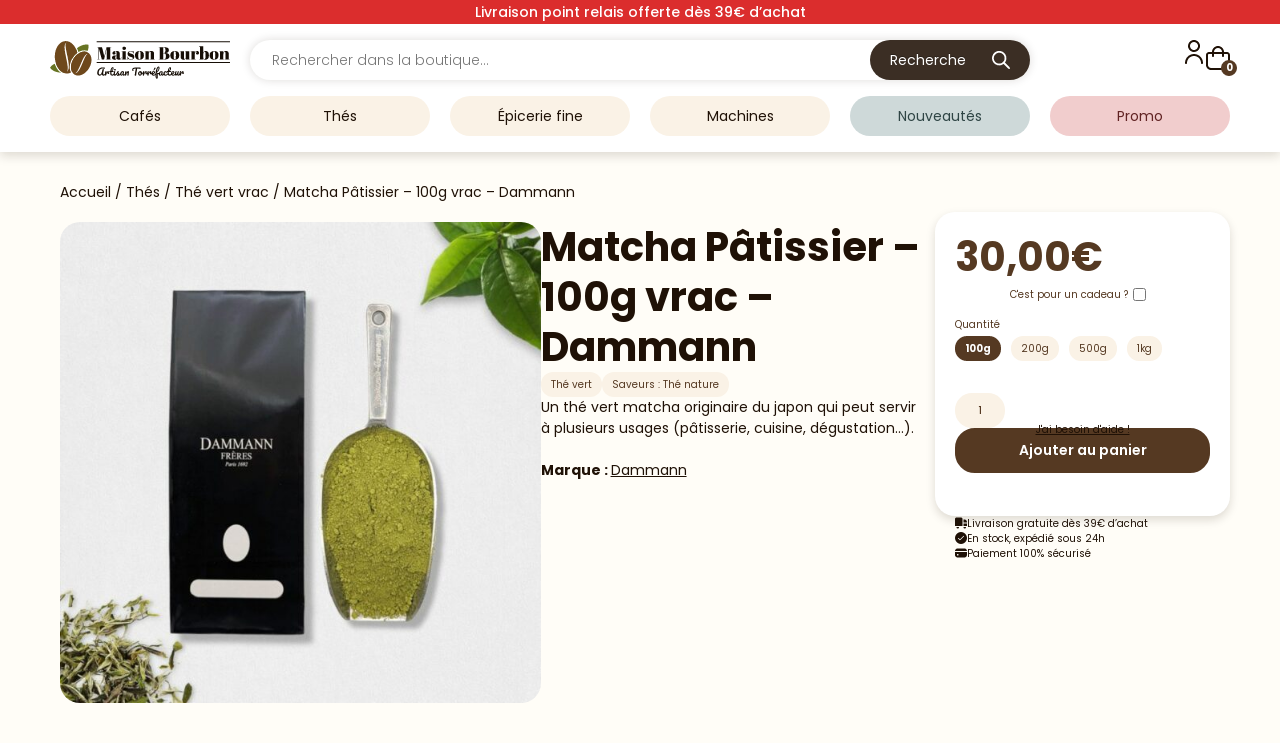

--- FILE ---
content_type: text/html; charset=UTF-8
request_url: https://lacafetiere-maisonbourbon.fr/produit/thes/the-vert-vrac/matcha-patissier-100g-vrac-dammann/
body_size: 43911
content:
<!DOCTYPE html>
<html lang="fr-FR" prefix="og: https://ogp.me/ns#">
<head>
	<meta charset="UTF-8">
	<meta name="viewport" content="width=device-width, initial-scale=1">
<!-- Optimisation des moteurs de recherche par Rank Math - https://rankmath.com/ -->
<title>Matcha Pâtissier - 100g vrac - Dammann - Café artisanal et thé en ligne - Maison Bourbon by La Cafetière</title>
<meta name="description" content="Un thé vert matcha originaire du japon qui peut servir à plusieurs usages (pâtisserie, cuisine, dégustation...)."/>
<meta name="robots" content="follow, index, max-snippet:-1, max-video-preview:-1, max-image-preview:large"/>
<link rel="canonical" href="https://lacafetiere-maisonbourbon.fr/produit/thes/the-vert-vrac/matcha-patissier-100g-vrac-dammann/" />
<meta property="og:locale" content="fr_FR" />
<meta property="og:type" content="product" />
<meta property="og:title" content="Matcha Pâtissier - 100g vrac - Dammann - Café artisanal et thé en ligne - Maison Bourbon by La Cafetière" />
<meta property="og:description" content="Un thé vert matcha originaire du japon qui peut servir à plusieurs usages (pâtisserie, cuisine, dégustation...)." />
<meta property="og:url" content="https://lacafetiere-maisonbourbon.fr/produit/thes/the-vert-vrac/matcha-patissier-100g-vrac-dammann/" />
<meta property="og:site_name" content="Café artisanal et thé en ligne - Maison Bourbon by La Cafetière" />
<meta property="og:updated_time" content="2025-05-11T20:37:05+00:00" />
<meta property="og:image" content="https://lacafetiere-maisonbourbon.fr/wp-content/uploads/2023/11/matcha-patissier-100g-vrac-dammann.jpg" />
<meta property="og:image:secure_url" content="https://lacafetiere-maisonbourbon.fr/wp-content/uploads/2023/11/matcha-patissier-100g-vrac-dammann.jpg" />
<meta property="og:image:width" content="800" />
<meta property="og:image:height" content="800" />
<meta property="og:image:alt" content="Matcha Pâtissier &#8211; 100g vrac &#8211; Dammann" />
<meta property="og:image:type" content="image/jpeg" />
<meta property="product:brand" content="Dammann" />
<meta property="product:price:amount" content="28.436018957346" />
<meta property="product:price:currency" content="EUR" />
<meta property="product:availability" content="instock" />
<meta name="twitter:card" content="summary_large_image" />
<meta name="twitter:title" content="Matcha Pâtissier - 100g vrac - Dammann - Café artisanal et thé en ligne - Maison Bourbon by La Cafetière" />
<meta name="twitter:description" content="Un thé vert matcha originaire du japon qui peut servir à plusieurs usages (pâtisserie, cuisine, dégustation...)." />
<meta name="twitter:image" content="https://lacafetiere-maisonbourbon.fr/wp-content/uploads/2023/11/matcha-patissier-100g-vrac-dammann.jpg" />
<meta name="twitter:label1" content="Prix" />
<meta name="twitter:data1" content="28,44&euro;" />
<meta name="twitter:label2" content="Disponibilité" />
<meta name="twitter:data2" content="1 en stock" />
<script type="application/ld+json" class="rank-math-schema">{"@context":"https://schema.org","@graph":[{"@type":"Place","@id":"https://lacafetiere-maisonbourbon.fr/#place","address":{"@type":"PostalAddress","streetAddress":"41 rue bourbon","addressLocality":"Ch\u00e2tellerault","addressRegion":"Poitou-Charentes","postalCode":"86100","addressCountry":"France"}},{"@type":["CafeOrCoffeeShop","Organization"],"@id":"https://lacafetiere-maisonbourbon.fr/#organization","name":"Caf\u00e9 artisanal et th\u00e9 en ligne - Maison Bourbon by La Cafeti\u00e8re","url":"https://lacafetiere-maisonbourbon.fr","sameAs":["https://www.facebook.com/maisonbourbonbylacafetiere/?locale=fr_FR"],"address":{"@type":"PostalAddress","streetAddress":"41 rue bourbon","addressLocality":"Ch\u00e2tellerault","addressRegion":"Poitou-Charentes","postalCode":"86100","addressCountry":"France"},"logo":{"@type":"ImageObject","@id":"https://lacafetiere-maisonbourbon.fr/#logo","url":"https://lacafetiere-maisonbourbon.fr/wp-content/uploads/2023/08/Frame-3@3x.png","contentUrl":"https://lacafetiere-maisonbourbon.fr/wp-content/uploads/2023/08/Frame-3@3x.png","caption":"Caf\u00e9 artisanal et th\u00e9 en ligne - Maison Bourbon by La Cafeti\u00e8re","inLanguage":"fr-FR","width":"1024","height":"1024"},"priceRange":"$","openingHours":["Tuesday,Wednesday,Thursday,Friday,Saturday 09:00-19:00"],"location":{"@id":"https://lacafetiere-maisonbourbon.fr/#place"},"image":{"@id":"https://lacafetiere-maisonbourbon.fr/#logo"},"telephone":"549230142"},{"@type":"WebSite","@id":"https://lacafetiere-maisonbourbon.fr/#website","url":"https://lacafetiere-maisonbourbon.fr","name":"Caf\u00e9 artisanal et th\u00e9 en ligne - Maison Bourbon by La Cafeti\u00e8re","alternateName":"Maison Bourbon - Caf\u00e9 artisanal et th\u00e9 en ligne","publisher":{"@id":"https://lacafetiere-maisonbourbon.fr/#organization"},"inLanguage":"fr-FR"},{"@type":"ImageObject","@id":"https://lacafetiere-maisonbourbon.fr/wp-content/uploads/2023/11/matcha-patissier-100g-vrac-dammann.jpg","url":"https://lacafetiere-maisonbourbon.fr/wp-content/uploads/2023/11/matcha-patissier-100g-vrac-dammann.jpg","width":"800","height":"800","inLanguage":"fr-FR"},{"@type":"ItemPage","@id":"https://lacafetiere-maisonbourbon.fr/produit/thes/the-vert-vrac/matcha-patissier-100g-vrac-dammann/#webpage","url":"https://lacafetiere-maisonbourbon.fr/produit/thes/the-vert-vrac/matcha-patissier-100g-vrac-dammann/","name":"Matcha P\u00e2tissier - 100g vrac - Dammann - Caf\u00e9 artisanal et th\u00e9 en ligne - Maison Bourbon by La Cafeti\u00e8re","datePublished":"2023-11-20T10:13:35+00:00","dateModified":"2025-05-11T20:37:05+00:00","isPartOf":{"@id":"https://lacafetiere-maisonbourbon.fr/#website"},"primaryImageOfPage":{"@id":"https://lacafetiere-maisonbourbon.fr/wp-content/uploads/2023/11/matcha-patissier-100g-vrac-dammann.jpg"},"inLanguage":"fr-FR"},{"@type":"Product","brand":{"@type":"Brand","name":"Dammann"},"name":"Matcha P\u00e2tissier - 100g vrac - Dammann - Caf\u00e9 artisanal et th\u00e9 en ligne - Maison Bourbon by La Cafeti\u00e8re","description":"Un th\u00e9 vert matcha originaire du japon qui peut servir \u00e0 plusieurs usages (p\u00e2tisserie, cuisine, d\u00e9gustation...).","sku":"DAMMANMATCHAPATIVRAC","category":"Th\u00e9s &gt; Th\u00e9 vert vrac","mainEntityOfPage":{"@id":"https://lacafetiere-maisonbourbon.fr/produit/thes/the-vert-vrac/matcha-patissier-100g-vrac-dammann/#webpage"},"weight":{"@type":"QuantitativeValue","unitCode":"KGM","value":"0.11"},"image":[{"@type":"ImageObject","url":"https://lacafetiere-maisonbourbon.fr/wp-content/uploads/2023/11/matcha-patissier-100g-vrac-dammann.jpg","height":"800","width":"800"},{"@type":"ImageObject","url":"https://lacafetiere-maisonbourbon.fr/wp-content/uploads/2023/11/matcha-patissier-100g-vrac-dammann20-20Copie.jpg","height":"800","width":"800"},{"@type":"ImageObject","url":"https://lacafetiere-maisonbourbon.fr/wp-content/uploads/2023/11/matcha-patissier-100g-vrac-dammann20-20Copie202.jpg","height":"800","width":"800"}],"offers":{"@type":"Offer","price":"28.44","priceCurrency":"EUR","priceValidUntil":"2027-12-31","availability":"https://schema.org/InStock","itemCondition":"NewCondition","url":"https://lacafetiere-maisonbourbon.fr/produit/thes/the-vert-vrac/matcha-patissier-100g-vrac-dammann/","seller":{"@type":"Organization","@id":"https://lacafetiere-maisonbourbon.fr/","name":"Caf\u00e9 artisanal et th\u00e9 en ligne - Maison Bourbon by La Cafeti\u00e8re","url":"https://lacafetiere-maisonbourbon.fr","logo":"https://lacafetiere-maisonbourbon.fr/wp-content/uploads/2023/08/Frame-3@3x.png"},"priceSpecification":{"price":"28.436018957346","priceCurrency":"EUR","valueAddedTaxIncluded":"false"}},"@id":"https://lacafetiere-maisonbourbon.fr/produit/thes/the-vert-vrac/matcha-patissier-100g-vrac-dammann/#richSnippet"}]}</script>
<!-- /Extension Rank Math WordPress SEO -->

<link rel='dns-prefetch' href='//www.googletagmanager.com' />
<link rel="alternate" type="application/rss+xml" title="Café artisanal et thé en ligne - Maison Bourbon by La Cafetière &raquo; Flux" href="https://lacafetiere-maisonbourbon.fr/feed/" />
<link rel="alternate" type="application/rss+xml" title="Café artisanal et thé en ligne - Maison Bourbon by La Cafetière &raquo; Flux des commentaires" href="https://lacafetiere-maisonbourbon.fr/comments/feed/" />
<link rel="alternate" type="application/rss+xml" title="Café artisanal et thé en ligne - Maison Bourbon by La Cafetière &raquo; Matcha Pâtissier &#8211; 100g vrac &#8211; Dammann Flux des commentaires" href="https://lacafetiere-maisonbourbon.fr/produit/thes/the-vert-vrac/matcha-patissier-100g-vrac-dammann/feed/" />
<link rel='stylesheet' id='acfwf-wc-cart-block-integration-css' href='https://lacafetiere-maisonbourbon.fr/wp-content/plugins/advanced-coupons-for-woocommerce-free/dist/assets/index-467dde24.css?ver=1731578407' media='all' />
<link rel='stylesheet' id='acfwf-wc-checkout-block-integration-css' href='https://lacafetiere-maisonbourbon.fr/wp-content/plugins/advanced-coupons-for-woocommerce-free/dist/assets/index-2a7d8588.css?ver=1731578407' media='all' />
<link rel='stylesheet' id='wp-block-library-css' href='https://lacafetiere-maisonbourbon.fr/wp-includes/css/dist/block-library/style.min.css?ver=6.6.4' media='all' />
<link rel='stylesheet' id='acfw-blocks-frontend-css' href='https://lacafetiere-maisonbourbon.fr/wp-content/plugins/advanced-coupons-for-woocommerce-free/css/acfw-blocks-frontend.css?ver=4.6.3.1' media='all' />
<style id='rank-math-toc-block-style-inline-css'>
.wp-block-rank-math-toc-block nav ol{counter-reset:item}.wp-block-rank-math-toc-block nav ol li{display:block}.wp-block-rank-math-toc-block nav ol li:before{content:counters(item, ".") ". ";counter-increment:item}

</style>
<style id='classic-theme-styles-inline-css'>
/*! This file is auto-generated */
.wp-block-button__link{color:#fff;background-color:#32373c;border-radius:9999px;box-shadow:none;text-decoration:none;padding:calc(.667em + 2px) calc(1.333em + 2px);font-size:1.125em}.wp-block-file__button{background:#32373c;color:#fff;text-decoration:none}
</style>
<style id='global-styles-inline-css'>
:root{--wp--preset--aspect-ratio--square: 1;--wp--preset--aspect-ratio--4-3: 4/3;--wp--preset--aspect-ratio--3-4: 3/4;--wp--preset--aspect-ratio--3-2: 3/2;--wp--preset--aspect-ratio--2-3: 2/3;--wp--preset--aspect-ratio--16-9: 16/9;--wp--preset--aspect-ratio--9-16: 9/16;--wp--preset--color--black: #000000;--wp--preset--color--cyan-bluish-gray: #abb8c3;--wp--preset--color--white: #ffffff;--wp--preset--color--pale-pink: #f78da7;--wp--preset--color--vivid-red: #cf2e2e;--wp--preset--color--luminous-vivid-orange: #ff6900;--wp--preset--color--luminous-vivid-amber: #fcb900;--wp--preset--color--light-green-cyan: #7bdcb5;--wp--preset--color--vivid-green-cyan: #00d084;--wp--preset--color--pale-cyan-blue: #8ed1fc;--wp--preset--color--vivid-cyan-blue: #0693e3;--wp--preset--color--vivid-purple: #9b51e0;--wp--preset--color--contrast: var(--contrast);--wp--preset--color--contrast-2: var(--contrast-2);--wp--preset--color--contrast-3: var(--contrast-3);--wp--preset--color--base: var(--base);--wp--preset--color--base-2: var(--base-2);--wp--preset--color--base-3: var(--base-3);--wp--preset--color--accent: var(--accent);--wp--preset--gradient--vivid-cyan-blue-to-vivid-purple: linear-gradient(135deg,rgba(6,147,227,1) 0%,rgb(155,81,224) 100%);--wp--preset--gradient--light-green-cyan-to-vivid-green-cyan: linear-gradient(135deg,rgb(122,220,180) 0%,rgb(0,208,130) 100%);--wp--preset--gradient--luminous-vivid-amber-to-luminous-vivid-orange: linear-gradient(135deg,rgba(252,185,0,1) 0%,rgba(255,105,0,1) 100%);--wp--preset--gradient--luminous-vivid-orange-to-vivid-red: linear-gradient(135deg,rgba(255,105,0,1) 0%,rgb(207,46,46) 100%);--wp--preset--gradient--very-light-gray-to-cyan-bluish-gray: linear-gradient(135deg,rgb(238,238,238) 0%,rgb(169,184,195) 100%);--wp--preset--gradient--cool-to-warm-spectrum: linear-gradient(135deg,rgb(74,234,220) 0%,rgb(151,120,209) 20%,rgb(207,42,186) 40%,rgb(238,44,130) 60%,rgb(251,105,98) 80%,rgb(254,248,76) 100%);--wp--preset--gradient--blush-light-purple: linear-gradient(135deg,rgb(255,206,236) 0%,rgb(152,150,240) 100%);--wp--preset--gradient--blush-bordeaux: linear-gradient(135deg,rgb(254,205,165) 0%,rgb(254,45,45) 50%,rgb(107,0,62) 100%);--wp--preset--gradient--luminous-dusk: linear-gradient(135deg,rgb(255,203,112) 0%,rgb(199,81,192) 50%,rgb(65,88,208) 100%);--wp--preset--gradient--pale-ocean: linear-gradient(135deg,rgb(255,245,203) 0%,rgb(182,227,212) 50%,rgb(51,167,181) 100%);--wp--preset--gradient--electric-grass: linear-gradient(135deg,rgb(202,248,128) 0%,rgb(113,206,126) 100%);--wp--preset--gradient--midnight: linear-gradient(135deg,rgb(2,3,129) 0%,rgb(40,116,252) 100%);--wp--preset--font-size--small: 13px;--wp--preset--font-size--medium: 20px;--wp--preset--font-size--large: 36px;--wp--preset--font-size--x-large: 42px;--wp--preset--spacing--20: 0.44rem;--wp--preset--spacing--30: 0.67rem;--wp--preset--spacing--40: 1rem;--wp--preset--spacing--50: 1.5rem;--wp--preset--spacing--60: 2.25rem;--wp--preset--spacing--70: 3.38rem;--wp--preset--spacing--80: 5.06rem;--wp--preset--shadow--natural: 6px 6px 9px rgba(0, 0, 0, 0.2);--wp--preset--shadow--deep: 12px 12px 50px rgba(0, 0, 0, 0.4);--wp--preset--shadow--sharp: 6px 6px 0px rgba(0, 0, 0, 0.2);--wp--preset--shadow--outlined: 6px 6px 0px -3px rgba(255, 255, 255, 1), 6px 6px rgba(0, 0, 0, 1);--wp--preset--shadow--crisp: 6px 6px 0px rgba(0, 0, 0, 1);}:where(.is-layout-flex){gap: 0.5em;}:where(.is-layout-grid){gap: 0.5em;}body .is-layout-flex{display: flex;}.is-layout-flex{flex-wrap: wrap;align-items: center;}.is-layout-flex > :is(*, div){margin: 0;}body .is-layout-grid{display: grid;}.is-layout-grid > :is(*, div){margin: 0;}:where(.wp-block-columns.is-layout-flex){gap: 2em;}:where(.wp-block-columns.is-layout-grid){gap: 2em;}:where(.wp-block-post-template.is-layout-flex){gap: 1.25em;}:where(.wp-block-post-template.is-layout-grid){gap: 1.25em;}.has-black-color{color: var(--wp--preset--color--black) !important;}.has-cyan-bluish-gray-color{color: var(--wp--preset--color--cyan-bluish-gray) !important;}.has-white-color{color: var(--wp--preset--color--white) !important;}.has-pale-pink-color{color: var(--wp--preset--color--pale-pink) !important;}.has-vivid-red-color{color: var(--wp--preset--color--vivid-red) !important;}.has-luminous-vivid-orange-color{color: var(--wp--preset--color--luminous-vivid-orange) !important;}.has-luminous-vivid-amber-color{color: var(--wp--preset--color--luminous-vivid-amber) !important;}.has-light-green-cyan-color{color: var(--wp--preset--color--light-green-cyan) !important;}.has-vivid-green-cyan-color{color: var(--wp--preset--color--vivid-green-cyan) !important;}.has-pale-cyan-blue-color{color: var(--wp--preset--color--pale-cyan-blue) !important;}.has-vivid-cyan-blue-color{color: var(--wp--preset--color--vivid-cyan-blue) !important;}.has-vivid-purple-color{color: var(--wp--preset--color--vivid-purple) !important;}.has-black-background-color{background-color: var(--wp--preset--color--black) !important;}.has-cyan-bluish-gray-background-color{background-color: var(--wp--preset--color--cyan-bluish-gray) !important;}.has-white-background-color{background-color: var(--wp--preset--color--white) !important;}.has-pale-pink-background-color{background-color: var(--wp--preset--color--pale-pink) !important;}.has-vivid-red-background-color{background-color: var(--wp--preset--color--vivid-red) !important;}.has-luminous-vivid-orange-background-color{background-color: var(--wp--preset--color--luminous-vivid-orange) !important;}.has-luminous-vivid-amber-background-color{background-color: var(--wp--preset--color--luminous-vivid-amber) !important;}.has-light-green-cyan-background-color{background-color: var(--wp--preset--color--light-green-cyan) !important;}.has-vivid-green-cyan-background-color{background-color: var(--wp--preset--color--vivid-green-cyan) !important;}.has-pale-cyan-blue-background-color{background-color: var(--wp--preset--color--pale-cyan-blue) !important;}.has-vivid-cyan-blue-background-color{background-color: var(--wp--preset--color--vivid-cyan-blue) !important;}.has-vivid-purple-background-color{background-color: var(--wp--preset--color--vivid-purple) !important;}.has-black-border-color{border-color: var(--wp--preset--color--black) !important;}.has-cyan-bluish-gray-border-color{border-color: var(--wp--preset--color--cyan-bluish-gray) !important;}.has-white-border-color{border-color: var(--wp--preset--color--white) !important;}.has-pale-pink-border-color{border-color: var(--wp--preset--color--pale-pink) !important;}.has-vivid-red-border-color{border-color: var(--wp--preset--color--vivid-red) !important;}.has-luminous-vivid-orange-border-color{border-color: var(--wp--preset--color--luminous-vivid-orange) !important;}.has-luminous-vivid-amber-border-color{border-color: var(--wp--preset--color--luminous-vivid-amber) !important;}.has-light-green-cyan-border-color{border-color: var(--wp--preset--color--light-green-cyan) !important;}.has-vivid-green-cyan-border-color{border-color: var(--wp--preset--color--vivid-green-cyan) !important;}.has-pale-cyan-blue-border-color{border-color: var(--wp--preset--color--pale-cyan-blue) !important;}.has-vivid-cyan-blue-border-color{border-color: var(--wp--preset--color--vivid-cyan-blue) !important;}.has-vivid-purple-border-color{border-color: var(--wp--preset--color--vivid-purple) !important;}.has-vivid-cyan-blue-to-vivid-purple-gradient-background{background: var(--wp--preset--gradient--vivid-cyan-blue-to-vivid-purple) !important;}.has-light-green-cyan-to-vivid-green-cyan-gradient-background{background: var(--wp--preset--gradient--light-green-cyan-to-vivid-green-cyan) !important;}.has-luminous-vivid-amber-to-luminous-vivid-orange-gradient-background{background: var(--wp--preset--gradient--luminous-vivid-amber-to-luminous-vivid-orange) !important;}.has-luminous-vivid-orange-to-vivid-red-gradient-background{background: var(--wp--preset--gradient--luminous-vivid-orange-to-vivid-red) !important;}.has-very-light-gray-to-cyan-bluish-gray-gradient-background{background: var(--wp--preset--gradient--very-light-gray-to-cyan-bluish-gray) !important;}.has-cool-to-warm-spectrum-gradient-background{background: var(--wp--preset--gradient--cool-to-warm-spectrum) !important;}.has-blush-light-purple-gradient-background{background: var(--wp--preset--gradient--blush-light-purple) !important;}.has-blush-bordeaux-gradient-background{background: var(--wp--preset--gradient--blush-bordeaux) !important;}.has-luminous-dusk-gradient-background{background: var(--wp--preset--gradient--luminous-dusk) !important;}.has-pale-ocean-gradient-background{background: var(--wp--preset--gradient--pale-ocean) !important;}.has-electric-grass-gradient-background{background: var(--wp--preset--gradient--electric-grass) !important;}.has-midnight-gradient-background{background: var(--wp--preset--gradient--midnight) !important;}.has-small-font-size{font-size: var(--wp--preset--font-size--small) !important;}.has-medium-font-size{font-size: var(--wp--preset--font-size--medium) !important;}.has-large-font-size{font-size: var(--wp--preset--font-size--large) !important;}.has-x-large-font-size{font-size: var(--wp--preset--font-size--x-large) !important;}
:where(.wp-block-post-template.is-layout-flex){gap: 1.25em;}:where(.wp-block-post-template.is-layout-grid){gap: 1.25em;}
:where(.wp-block-columns.is-layout-flex){gap: 2em;}:where(.wp-block-columns.is-layout-grid){gap: 2em;}
:root :where(.wp-block-pullquote){font-size: 1.5em;line-height: 1.6;}
</style>
<link rel='stylesheet' id='photoswipe-css' href='https://lacafetiere-maisonbourbon.fr/wp-content/plugins/woocommerce/assets/css/photoswipe/photoswipe.min.css?ver=9.0.3' media='all' />
<link rel='stylesheet' id='photoswipe-default-skin-css' href='https://lacafetiere-maisonbourbon.fr/wp-content/plugins/woocommerce/assets/css/photoswipe/default-skin/default-skin.min.css?ver=9.0.3' media='all' />
<link rel='stylesheet' id='woocommerce-layout-css' href='https://lacafetiere-maisonbourbon.fr/wp-content/plugins/woocommerce/assets/css/woocommerce-layout.css?ver=9.0.3' media='all' />
<link rel='stylesheet' id='woocommerce-smallscreen-css' href='https://lacafetiere-maisonbourbon.fr/wp-content/plugins/woocommerce/assets/css/woocommerce-smallscreen.css?ver=9.0.3' media='only screen and (max-width: 768px)' />
<link rel='stylesheet' id='woocommerce-general-css' href='https://lacafetiere-maisonbourbon.fr/wp-content/plugins/woocommerce/assets/css/woocommerce.css?ver=9.0.3' media='all' />
<style id='woocommerce-general-inline-css'>
.woocommerce .page-header-image-single {display: none;}.woocommerce .entry-content,.woocommerce .product .entry-summary {margin-top: 0;}.related.products {clear: both;}.checkout-subscribe-prompt.clear {visibility: visible;height: initial;width: initial;}@media (max-width:768px) {.woocommerce .woocommerce-ordering,.woocommerce-page .woocommerce-ordering {float: none;}.woocommerce .woocommerce-ordering select {max-width: 100%;}.woocommerce ul.products li.product,.woocommerce-page ul.products li.product,.woocommerce-page[class*=columns-] ul.products li.product,.woocommerce[class*=columns-] ul.products li.product {width: 100%;float: none;}}
</style>
<style id='woocommerce-inline-inline-css'>
.woocommerce form .form-row .required { visibility: visible; }
</style>
<link rel='stylesheet' id='dgwt-wcas-style-css' href='https://lacafetiere-maisonbourbon.fr/wp-content/plugins/ajax-search-for-woocommerce/assets/css/style.min.css?ver=1.28.1' media='all' />
<link rel='stylesheet' id='generate-comments-css' href='https://lacafetiere-maisonbourbon.fr/wp-content/themes/generatepress/assets/css/components/comments.min.css?ver=3.5.1' media='all' />
<link rel='stylesheet' id='generate-style-css' href='https://lacafetiere-maisonbourbon.fr/wp-content/themes/generatepress/assets/css/main.min.css?ver=3.5.1' media='all' />
<style id='generate-style-inline-css'>
body{background-color:var(--base-2);color:var(--contrast);}a{color:var(--accent);}a{text-decoration:underline;}.entry-title a, .site-branding a, a.button, .wp-block-button__link, .main-navigation a{text-decoration:none;}a:hover, a:focus, a:active{color:var(--contrast);}.wp-block-group__inner-container{max-width:1200px;margin-left:auto;margin-right:auto;}:root{--contrast:#222222;--contrast-2:#575760;--contrast-3:#b2b2be;--base:#f0f0f0;--base-2:#f7f8f9;--base-3:#ffffff;--accent:#1e73be;}:root .has-contrast-color{color:var(--contrast);}:root .has-contrast-background-color{background-color:var(--contrast);}:root .has-contrast-2-color{color:var(--contrast-2);}:root .has-contrast-2-background-color{background-color:var(--contrast-2);}:root .has-contrast-3-color{color:var(--contrast-3);}:root .has-contrast-3-background-color{background-color:var(--contrast-3);}:root .has-base-color{color:var(--base);}:root .has-base-background-color{background-color:var(--base);}:root .has-base-2-color{color:var(--base-2);}:root .has-base-2-background-color{background-color:var(--base-2);}:root .has-base-3-color{color:var(--base-3);}:root .has-base-3-background-color{background-color:var(--base-3);}:root .has-accent-color{color:var(--accent);}:root .has-accent-background-color{background-color:var(--accent);}.top-bar{background-color:#636363;color:#ffffff;}.top-bar a{color:#ffffff;}.top-bar a:hover{color:#303030;}.site-header{background-color:var(--base-3);}.main-title a,.main-title a:hover{color:var(--contrast);}.site-description{color:var(--contrast-2);}.mobile-menu-control-wrapper .menu-toggle,.mobile-menu-control-wrapper .menu-toggle:hover,.mobile-menu-control-wrapper .menu-toggle:focus,.has-inline-mobile-toggle #site-navigation.toggled{background-color:rgba(0, 0, 0, 0.02);}.main-navigation,.main-navigation ul ul{background-color:var(--base-3);}.main-navigation .main-nav ul li a, .main-navigation .menu-toggle, .main-navigation .menu-bar-items{color:var(--contrast);}.main-navigation .main-nav ul li:not([class*="current-menu-"]):hover > a, .main-navigation .main-nav ul li:not([class*="current-menu-"]):focus > a, .main-navigation .main-nav ul li.sfHover:not([class*="current-menu-"]) > a, .main-navigation .menu-bar-item:hover > a, .main-navigation .menu-bar-item.sfHover > a{color:var(--accent);}button.menu-toggle:hover,button.menu-toggle:focus{color:var(--contrast);}.main-navigation .main-nav ul li[class*="current-menu-"] > a{color:var(--accent);}.navigation-search input[type="search"],.navigation-search input[type="search"]:active, .navigation-search input[type="search"]:focus, .main-navigation .main-nav ul li.search-item.active > a, .main-navigation .menu-bar-items .search-item.active > a{color:var(--accent);}.main-navigation ul ul{background-color:var(--base);}.separate-containers .inside-article, .separate-containers .comments-area, .separate-containers .page-header, .one-container .container, .separate-containers .paging-navigation, .inside-page-header{background-color:var(--base-3);}.entry-title a{color:var(--contrast);}.entry-title a:hover{color:var(--contrast-2);}.entry-meta{color:var(--contrast-2);}.sidebar .widget{background-color:var(--base-3);}.footer-widgets{background-color:var(--base-3);}.site-info{background-color:var(--base-3);}input[type="text"],input[type="email"],input[type="url"],input[type="password"],input[type="search"],input[type="tel"],input[type="number"],textarea,select{color:var(--contrast);background-color:var(--base-2);border-color:var(--base);}input[type="text"]:focus,input[type="email"]:focus,input[type="url"]:focus,input[type="password"]:focus,input[type="search"]:focus,input[type="tel"]:focus,input[type="number"]:focus,textarea:focus,select:focus{color:var(--contrast);background-color:var(--base-2);border-color:var(--contrast-3);}button,html input[type="button"],input[type="reset"],input[type="submit"],a.button,a.wp-block-button__link:not(.has-background){color:#ffffff;background-color:#55555e;}button:hover,html input[type="button"]:hover,input[type="reset"]:hover,input[type="submit"]:hover,a.button:hover,button:focus,html input[type="button"]:focus,input[type="reset"]:focus,input[type="submit"]:focus,a.button:focus,a.wp-block-button__link:not(.has-background):active,a.wp-block-button__link:not(.has-background):focus,a.wp-block-button__link:not(.has-background):hover{color:#ffffff;background-color:#3f4047;}a.generate-back-to-top{background-color:rgba( 0,0,0,0.4 );color:#ffffff;}a.generate-back-to-top:hover,a.generate-back-to-top:focus{background-color:rgba( 0,0,0,0.6 );color:#ffffff;}:root{--gp-search-modal-bg-color:var(--base-3);--gp-search-modal-text-color:var(--contrast);--gp-search-modal-overlay-bg-color:rgba(0,0,0,0.2);}@media (max-width:768px){.main-navigation .menu-bar-item:hover > a, .main-navigation .menu-bar-item.sfHover > a{background:none;color:var(--contrast);}}.nav-below-header .main-navigation .inside-navigation.grid-container, .nav-above-header .main-navigation .inside-navigation.grid-container{padding:0px 20px 0px 20px;}.site-main .wp-block-group__inner-container{padding:40px;}.separate-containers .paging-navigation{padding-top:20px;padding-bottom:20px;}.entry-content .alignwide, body:not(.no-sidebar) .entry-content .alignfull{margin-left:-40px;width:calc(100% + 80px);max-width:calc(100% + 80px);}.rtl .menu-item-has-children .dropdown-menu-toggle{padding-left:20px;}.rtl .main-navigation .main-nav ul li.menu-item-has-children > a{padding-right:20px;}@media (max-width:768px){.separate-containers .inside-article, .separate-containers .comments-area, .separate-containers .page-header, .separate-containers .paging-navigation, .one-container .site-content, .inside-page-header{padding:30px;}.site-main .wp-block-group__inner-container{padding:30px;}.inside-top-bar{padding-right:30px;padding-left:30px;}.inside-header{padding-right:30px;padding-left:30px;}.widget-area .widget{padding-top:30px;padding-right:30px;padding-bottom:30px;padding-left:30px;}.footer-widgets-container{padding-top:30px;padding-right:30px;padding-bottom:30px;padding-left:30px;}.inside-site-info{padding-right:30px;padding-left:30px;}.entry-content .alignwide, body:not(.no-sidebar) .entry-content .alignfull{margin-left:-30px;width:calc(100% + 60px);max-width:calc(100% + 60px);}.one-container .site-main .paging-navigation{margin-bottom:20px;}}/* End cached CSS */.is-right-sidebar{width:30%;}.is-left-sidebar{width:30%;}.site-content .content-area{width:70%;}@media (max-width:768px){.main-navigation .menu-toggle,.sidebar-nav-mobile:not(#sticky-placeholder){display:block;}.main-navigation ul,.gen-sidebar-nav,.main-navigation:not(.slideout-navigation):not(.toggled) .main-nav > ul,.has-inline-mobile-toggle #site-navigation .inside-navigation > *:not(.navigation-search):not(.main-nav){display:none;}.nav-align-right .inside-navigation,.nav-align-center .inside-navigation{justify-content:space-between;}.has-inline-mobile-toggle .mobile-menu-control-wrapper{display:flex;flex-wrap:wrap;}.has-inline-mobile-toggle .inside-header{flex-direction:row;text-align:left;flex-wrap:wrap;}.has-inline-mobile-toggle .header-widget,.has-inline-mobile-toggle #site-navigation{flex-basis:100%;}.nav-float-left .has-inline-mobile-toggle #site-navigation{order:10;}}
.elementor-template-full-width .site-content{display:block;}
</style>
<link rel='stylesheet' id='dflip-style-css' href='https://lacafetiere-maisonbourbon.fr/wp-content/plugins/3d-flipbook-dflip-lite/assets/css/dflip.min.css?ver=2.3.32' media='all' />
<link rel='stylesheet' id='elementor-frontend-css' href='https://lacafetiere-maisonbourbon.fr/wp-content/plugins/elementor/assets/css/frontend.min.css?ver=3.24.7' media='all' />
<link rel='stylesheet' id='widget-heading-css' href='https://lacafetiere-maisonbourbon.fr/wp-content/plugins/elementor/assets/css/widget-heading.min.css?ver=3.24.7' media='all' />
<link rel='stylesheet' id='widget-image-css' href='https://lacafetiere-maisonbourbon.fr/wp-content/plugins/elementor/assets/css/widget-image.min.css?ver=3.24.7' media='all' />
<link rel='stylesheet' id='widget-nav-menu-css' href='https://lacafetiere-maisonbourbon.fr/wp-content/plugins/elementor-pro/assets/css/widget-nav-menu.min.css?ver=3.24.4' media='all' />
<link rel='stylesheet' id='widget-text-editor-css' href='https://lacafetiere-maisonbourbon.fr/wp-content/plugins/elementor/assets/css/widget-text-editor.min.css?ver=3.24.7' media='all' />
<link rel='stylesheet' id='swiper-css' href='https://lacafetiere-maisonbourbon.fr/wp-content/plugins/elementor/assets/lib/swiper/v8/css/swiper.min.css?ver=8.4.5' media='all' />
<link rel='stylesheet' id='e-swiper-css' href='https://lacafetiere-maisonbourbon.fr/wp-content/plugins/elementor/assets/css/conditionals/e-swiper.min.css?ver=3.24.7' media='all' />
<link rel='stylesheet' id='widget-loop-builder-css' href='https://lacafetiere-maisonbourbon.fr/wp-content/plugins/elementor-pro/assets/css/widget-loop-builder.min.css?ver=3.24.4' media='all' />
<link rel='stylesheet' id='elementor-icons-css' href='https://lacafetiere-maisonbourbon.fr/wp-content/plugins/elementor/assets/lib/eicons/css/elementor-icons.min.css?ver=5.31.0' media='all' />
<link rel='stylesheet' id='elementor-post-8-css' href='https://lacafetiere-maisonbourbon.fr/wp-content/uploads/elementor/css/post-8.css?ver=1736254942' media='all' />
<link rel='stylesheet' id='elementor-pro-css' href='https://lacafetiere-maisonbourbon.fr/wp-content/plugins/elementor-pro/assets/css/frontend.min.css?ver=3.24.4' media='all' />
<link rel='stylesheet' id='elementor-global-css' href='https://lacafetiere-maisonbourbon.fr/wp-content/uploads/elementor/css/global.css?ver=1736254943' media='all' />
<link rel='stylesheet' id='elementor-post-35-css' href='https://lacafetiere-maisonbourbon.fr/wp-content/uploads/elementor/css/post-35.css?ver=1736254978' media='all' />
<link rel='stylesheet' id='elementor-post-823-css' href='https://lacafetiere-maisonbourbon.fr/wp-content/uploads/elementor/css/post-823.css?ver=1736254944' media='all' />
<link rel='stylesheet' id='elementor-post-925-css' href='https://lacafetiere-maisonbourbon.fr/wp-content/uploads/elementor/css/post-925.css?ver=1736255048' media='all' />
<link rel='stylesheet' id='widget-woocommerce-css' href='https://lacafetiere-maisonbourbon.fr/wp-content/plugins/elementor-pro/assets/css/widget-woocommerce.min.css?ver=3.24.4' media='all' />
<link rel='stylesheet' id='pmw-public-elementor-fix-css' href='https://lacafetiere-maisonbourbon.fr/wp-content/plugins/woocommerce-google-adwords-conversion-tracking-tag/css/public/elementor-fix.css?ver=1.44.2' media='all' />
<link rel='stylesheet' id='stripe_styles-css' href='https://lacafetiere-maisonbourbon.fr/wp-content/plugins/woocommerce-gateway-stripe/assets/css/stripe-styles.css?ver=9.0.0' media='all' />
<link rel='stylesheet' id='sib-front-css-css' href='https://lacafetiere-maisonbourbon.fr/wp-content/plugins/mailin/css/mailin-front.css?ver=6.6.4' media='all' />
<link rel='stylesheet' id='wapf-frontend-css' href='https://lacafetiere-maisonbourbon.fr/wp-content/plugins/advanced-product-fields-for-woocommerce-pro/assets/css/frontend.min.css?ver=2.7.23' media='all' />
<script src="https://lacafetiere-maisonbourbon.fr/wp-includes/js/jquery/jquery.min.js?ver=3.7.1" id="jquery-core-js"></script>
<script src="https://lacafetiere-maisonbourbon.fr/wp-includes/js/jquery/jquery-migrate.min.js?ver=3.4.1" id="jquery-migrate-js"></script>
<script src="https://lacafetiere-maisonbourbon.fr/wp-content/plugins/woocommerce/assets/js/jquery-blockui/jquery.blockUI.min.js?ver=2.7.0-wc.9.0.3" id="jquery-blockui-js" defer data-wp-strategy="defer"></script>
<script id="wc-add-to-cart-js-extra">
var wc_add_to_cart_params = {"ajax_url":"\/wp-admin\/admin-ajax.php","wc_ajax_url":"\/?wc-ajax=%%endpoint%%","i18n_view_cart":"Voir le panier","cart_url":"https:\/\/lacafetiere-maisonbourbon.fr\/panier\/","is_cart":"","cart_redirect_after_add":"no"};
</script>
<script src="https://lacafetiere-maisonbourbon.fr/wp-content/plugins/woocommerce/assets/js/frontend/add-to-cart.min.js?ver=9.0.3" id="wc-add-to-cart-js" defer data-wp-strategy="defer"></script>
<script src="https://lacafetiere-maisonbourbon.fr/wp-content/plugins/woocommerce/assets/js/zoom/jquery.zoom.min.js?ver=1.7.21-wc.9.0.3" id="zoom-js" defer data-wp-strategy="defer"></script>
<script src="https://lacafetiere-maisonbourbon.fr/wp-content/plugins/woocommerce/assets/js/flexslider/jquery.flexslider.min.js?ver=2.7.2-wc.9.0.3" id="flexslider-js" defer data-wp-strategy="defer"></script>
<script src="https://lacafetiere-maisonbourbon.fr/wp-content/plugins/woocommerce/assets/js/photoswipe/photoswipe.min.js?ver=4.1.1-wc.9.0.3" id="photoswipe-js" defer data-wp-strategy="defer"></script>
<script src="https://lacafetiere-maisonbourbon.fr/wp-content/plugins/woocommerce/assets/js/photoswipe/photoswipe-ui-default.min.js?ver=4.1.1-wc.9.0.3" id="photoswipe-ui-default-js" defer data-wp-strategy="defer"></script>
<script id="wc-single-product-js-extra">
var wc_single_product_params = {"i18n_required_rating_text":"Veuillez s\u00e9lectionner une note","review_rating_required":"yes","flexslider":{"rtl":false,"animation":"slide","smoothHeight":true,"directionNav":false,"controlNav":"thumbnails","slideshow":false,"animationSpeed":500,"animationLoop":false,"allowOneSlide":false},"zoom_enabled":"1","zoom_options":[],"photoswipe_enabled":"1","photoswipe_options":{"shareEl":false,"closeOnScroll":false,"history":false,"hideAnimationDuration":0,"showAnimationDuration":0},"flexslider_enabled":"1"};
</script>
<script src="https://lacafetiere-maisonbourbon.fr/wp-content/plugins/woocommerce/assets/js/frontend/single-product.min.js?ver=9.0.3" id="wc-single-product-js" defer data-wp-strategy="defer"></script>
<script src="https://lacafetiere-maisonbourbon.fr/wp-content/plugins/woocommerce/assets/js/js-cookie/js.cookie.min.js?ver=2.1.4-wc.9.0.3" id="js-cookie-js" defer data-wp-strategy="defer"></script>
<script id="woocommerce-js-extra">
var woocommerce_params = {"ajax_url":"\/wp-admin\/admin-ajax.php","wc_ajax_url":"\/?wc-ajax=%%endpoint%%"};
</script>
<script src="https://lacafetiere-maisonbourbon.fr/wp-content/plugins/woocommerce/assets/js/frontend/woocommerce.min.js?ver=9.0.3" id="woocommerce-js" defer data-wp-strategy="defer"></script>
<script src="https://lacafetiere-maisonbourbon.fr/wp-includes/js/dist/hooks.min.js?ver=2810c76e705dd1a53b18" id="wp-hooks-js"></script>
<script id="wpm-js-extra">
var wpm = {"ajax_url":"https:\/\/lacafetiere-maisonbourbon.fr\/wp-admin\/admin-ajax.php","root":"https:\/\/lacafetiere-maisonbourbon.fr\/wp-json\/","nonce_wp_rest":"dd3e33e6c3","nonce_ajax":"f4334c5422"};
</script>
<script src="https://lacafetiere-maisonbourbon.fr/wp-content/plugins/woocommerce-google-adwords-conversion-tracking-tag/js/public/wpm-public.p1.min.js?ver=1.44.2" id="wpm-js"></script>
<script id="woocommerce-tokenization-form-js-extra">
var wc_tokenization_form_params = {"is_registration_required":"","is_logged_in":""};
</script>
<script src="https://lacafetiere-maisonbourbon.fr/wp-content/plugins/woocommerce/assets/js/frontend/tokenization-form.min.js?ver=9.0.3" id="woocommerce-tokenization-form-js"></script>
<script id="wpstg-global-js-extra">
var wpstg = {"nonce":"4959c70bfb"};
</script>
<script src="https://lacafetiere-maisonbourbon.fr/wp-content/plugins/wp-staging/assets/js/dist/wpstg-blank-loader.min.js?ver=6.6.4" id="wpstg-global-js"></script>
<script id="sib-front-js-js-extra">
var sibErrMsg = {"invalidMail":"Please fill out valid email address","requiredField":"Please fill out required fields","invalidDateFormat":"Please fill out valid date format","invalidSMSFormat":"Please fill out valid phone number"};
var ajax_sib_front_object = {"ajax_url":"https:\/\/lacafetiere-maisonbourbon.fr\/wp-admin\/admin-ajax.php","ajax_nonce":"6cd348af20","flag_url":"https:\/\/lacafetiere-maisonbourbon.fr\/wp-content\/plugins\/mailin\/img\/flags\/"};
</script>
<script src="https://lacafetiere-maisonbourbon.fr/wp-content/plugins/mailin/js/mailin-front.js?ver=1731578408" id="sib-front-js-js"></script>
<link rel="https://api.w.org/" href="https://lacafetiere-maisonbourbon.fr/wp-json/" /><link rel="alternate" title="JSON" type="application/json" href="https://lacafetiere-maisonbourbon.fr/wp-json/wp/v2/product/2527" /><link rel="EditURI" type="application/rsd+xml" title="RSD" href="https://lacafetiere-maisonbourbon.fr/xmlrpc.php?rsd" />
<meta name="generator" content="WordPress 6.6.4" />
<link rel='shortlink' href='https://lacafetiere-maisonbourbon.fr/?p=2527' />
<link rel="alternate" title="oEmbed (JSON)" type="application/json+oembed" href="https://lacafetiere-maisonbourbon.fr/wp-json/oembed/1.0/embed?url=https%3A%2F%2Flacafetiere-maisonbourbon.fr%2Fproduit%2Fthes%2Fthe-vert-vrac%2Fmatcha-patissier-100g-vrac-dammann%2F" />
<link rel="alternate" title="oEmbed (XML)" type="text/xml+oembed" href="https://lacafetiere-maisonbourbon.fr/wp-json/oembed/1.0/embed?url=https%3A%2F%2Flacafetiere-maisonbourbon.fr%2Fproduit%2Fthes%2Fthe-vert-vrac%2Fmatcha-patissier-100g-vrac-dammann%2F&#038;format=xml" />
<meta name="generator" content="Site Kit by Google 1.137.0" />
<!-- This website runs the Product Feed PRO for WooCommerce by AdTribes.io plugin - version 13.3.8.1 -->
		<style>
			.dgwt-wcas-ico-magnifier,.dgwt-wcas-ico-magnifier-handler{max-width:20px}.dgwt-wcas-search-wrapp{max-width:600px}		</style>
			<noscript><style>.woocommerce-product-gallery{ opacity: 1 !important; }</style></noscript>
	<meta name="generator" content="Elementor 3.24.7; features: additional_custom_breakpoints; settings: css_print_method-external, google_font-enabled, font_display-swap">
<script>

// Fonction pour remplacer le texte sans doublon
function remplacerTexteSansDoublon() {
    // Recherche seulement les instances non modifiées pour éviter les remplacements multiples
    var regex = /dès 34€ d’achat/g;
    var contenu = document.body.innerHTML;

    // Vérifie si le texte à remplacer est présent et que le texte de remplacement ne l'est pas
    if (regex.test(contenu) && !contenu.includes("dès 49€ d’achat")) {
        document.body.innerHTML = contenu.replace(regex, "dès 49€ d’achat");
    }
}

// Fonction pour vérifier si l'utilisateur est en France et remplacer le texte en conséquence
function localiserEtRemplacerSansDoublon() {
    fetch('https://ipapi.co/json/')
    .then(function(response) {
        return response.json();
    })
    .then(function(data) {
        if (data.country_code === "BE") {
            // Remplacement immédiat au chargement de la page
            remplacerTexteSansDoublon();
            // Remplacement après 3 secondes
            setTimeout(remplacerTexteSansDoublon, 1500);
            // Remplacement encore 3 secondes plus tard
            setTimeout(remplacerTexteSansDoublon, 3000);
					 // Remplacement encore 3 secondes plus tard
					setTimeout(remplacerTexteSansDoublon, 6000);
        }
    })
    .catch(function(error) {
        console.log('Erreur lors de la localisation :', error);
    });
}

// Exécuter au chargement de la page
document.addEventListener('DOMContentLoaded', localiserEtRemplacerSansDoublon);



</script>
<script type="text/javascript" src="https://cache.consentframework.com/js/pa/43097/c/kMj2r/stub"></script>
<script type="text/javascript" src="https://choices.consentframework.com/js/pa/43097/c/kMj2r/cmp" async></script>

<!-- START Pixel Manager for WooCommerce -->

		<script>

			window.wpmDataLayer = window.wpmDataLayer || {};
			window.wpmDataLayer = Object.assign(window.wpmDataLayer, {"cart":{},"cart_item_keys":{},"version":{"number":"1.44.2","pro":false,"eligible_for_updates":false,"distro":"fms","beta":false,"show":true},"pixels":{"google":{"linker":{"settings":null},"user_id":false,"ads":{"conversion_ids":{"AW-10811988300":"SotLCOCBov8YEMyyx6Mo"},"dynamic_remarketing":{"status":true,"id_type":"post_id","send_events_with_parent_ids":true},"google_business_vertical":"retail","phone_conversion_number":"","phone_conversion_label":""},"analytics":{"ga4":{"measurement_id":"G-ED2180VHDK","parameters":{},"mp_active":false,"debug_mode":false,"page_load_time_tracking":false},"id_type":"post_id"},"tcf_support":false,"consent_mode":{"is_active":false,"wait_for_update":500,"ads_data_redaction":false,"url_passthrough":true}}},"shop":{"list_name":"Product | Matcha Pâtissier - 100g vrac - Dammann","list_id":"product_matcha-patissier-100g-vrac-dammann","page_type":"product","product_type":"simple","currency":"EUR","selectors":{"addToCart":[],"beginCheckout":[]},"order_duplication_prevention":true,"view_item_list_trigger":{"test_mode":false,"background_color":"green","opacity":0.5,"repeat":true,"timeout":1000,"threshold":0.8},"variations_output":true,"session_active":false},"page":{"id":2527,"title":"Matcha Pâtissier &#8211; 100g vrac &#8211; Dammann","type":"product","categories":[],"parent":{"id":0,"title":"Matcha Pâtissier &#8211; 100g vrac &#8211; Dammann","type":"product","categories":[]}},"general":{"user_logged_in":false,"scroll_tracking_thresholds":[],"page_id":2527,"exclude_domains":[],"server_2_server":{"active":false,"ip_exclude_list":[]},"consent_management":{"explicit_consent":false},"lazy_load_pmw":false}});

		</script>

		
<!-- END Pixel Manager for WooCommerce -->
			<meta name="pm-dataLayer-meta" content="2527" class="wpmProductId"
				  data-id="2527">
					<script>
			(window.wpmDataLayer = window.wpmDataLayer || {}).products             = window.wpmDataLayer.products || {};
			window.wpmDataLayer.products[2527] = {"id":"2527","sku":"DAMMANMATCHAPATIVRAC","price":30,"brand":"","quantity":1,"dyn_r_ids":{"post_id":"2527","sku":"DAMMANMATCHAPATIVRAC","gpf":"woocommerce_gpf_2527","gla":"gla_2527"},"is_variable":false,"type":"simple","name":"Matcha Pâtissier - 100g vrac - Dammann","category":["Thé vert vrac","Thés"],"is_variation":false};
					</script>
		<style type="text/css" id="filter-everything-inline-css">.wpc-orderby-select{width:100%}.wpc-filters-open-button-container{display:none}.wpc-debug-message{padding:16px;font-size:14px;border:1px dashed #ccc;margin-bottom:20px}.wpc-debug-title{visibility:hidden}.wpc-button-inner,.wpc-chip-content{display:flex;align-items:center}.wpc-icon-html-wrapper{position:relative;margin-right:10px;top:2px}.wpc-icon-html-wrapper span{display:block;height:1px;width:18px;border-radius:3px;background:#2c2d33;margin-bottom:4px;position:relative}span.wpc-icon-line-1:after,span.wpc-icon-line-2:after,span.wpc-icon-line-3:after{content:"";display:block;width:3px;height:3px;border:1px solid #2c2d33;background-color:#fff;position:absolute;top:-2px;box-sizing:content-box}span.wpc-icon-line-3:after{border-radius:50%;left:2px}span.wpc-icon-line-1:after{border-radius:50%;left:5px}span.wpc-icon-line-2:after{border-radius:50%;left:12px}body .wpc-filters-open-button-container a.wpc-filters-open-widget,body .wpc-filters-open-button-container a.wpc-open-close-filters-button{display:inline-block;text-align:left;border:1px solid #2c2d33;border-radius:2px;line-height:1.5;padding:7px 12px;background-color:transparent;color:#2c2d33;box-sizing:border-box;text-decoration:none!important;font-weight:400;transition:none;position:relative}@media screen and (max-width:768px){.wpc_show_bottom_widget .wpc-filters-open-button-container,.wpc_show_open_close_button .wpc-filters-open-button-container{display:block}.wpc_show_bottom_widget .wpc-filters-open-button-container{margin-top:1em;margin-bottom:1em}}</style>
			<style>
				.e-con.e-parent:nth-of-type(n+4):not(.e-lazyloaded):not(.e-no-lazyload),
				.e-con.e-parent:nth-of-type(n+4):not(.e-lazyloaded):not(.e-no-lazyload) * {
					background-image: none !important;
				}
				@media screen and (max-height: 1024px) {
					.e-con.e-parent:nth-of-type(n+3):not(.e-lazyloaded):not(.e-no-lazyload),
					.e-con.e-parent:nth-of-type(n+3):not(.e-lazyloaded):not(.e-no-lazyload) * {
						background-image: none !important;
					}
				}
				@media screen and (max-height: 640px) {
					.e-con.e-parent:nth-of-type(n+2):not(.e-lazyloaded):not(.e-no-lazyload),
					.e-con.e-parent:nth-of-type(n+2):not(.e-lazyloaded):not(.e-no-lazyload) * {
						background-image: none !important;
					}
				}
			</style>
			<meta name="bmi-version" content="1.4.9.1" />      <script defer type="text/javascript" id="bmip-js-inline-remove-js">
        function objectToQueryString(obj){
          return Object.keys(obj).map(key => key + '=' + obj[key]).join('&');
        }

        function globalBMIKeepAlive() {
          let xhr = new XMLHttpRequest();
          let data = { action: "bmip_keepalive", token: "bmip", f: "refresh" };
          let url = 'https://lacafetiere-maisonbourbon.fr/wp-admin/admin-ajax.php' + '?' + objectToQueryString(data);
          xhr.open('POST', url, true);
          xhr.setRequestHeader("X-Requested-With", "XMLHttpRequest");
          xhr.onreadystatechange = function () {
            if (xhr.readyState === 4) {
              let response;
              if (response = JSON.parse(xhr.responseText)) {
                if (typeof response.status != 'undefined' && response.status === 'success') {
                  //setTimeout(globalBMIKeepAlive, 3000);
                } else {
                  //setTimeout(globalBMIKeepAlive, 20000);
                }
              }
            }
          };

          xhr.send(JSON.stringify(data));
        }

        document.querySelector('#bmip-js-inline-remove-js').remove();
      </script>
      <link rel="modulepreload" href="https://lacafetiere-maisonbourbon.fr/wp-content/plugins/advanced-coupons-for-woocommerce-free/dist/common/NoticesPlugin.4b31c3cc.js" /><link rel="modulepreload" href="https://lacafetiere-maisonbourbon.fr/wp-content/plugins/advanced-coupons-for-woocommerce-free/dist/common/NoticesPlugin.4b31c3cc.js" /><link rel="icon" href="https://lacafetiere-maisonbourbon.fr/wp-content/uploads/2023/08/cropped-Frame-3-64x64.png" sizes="32x32" />
<link rel="icon" href="https://lacafetiere-maisonbourbon.fr/wp-content/uploads/2023/08/cropped-Frame-3-300x300.png" sizes="192x192" />
<link rel="apple-touch-icon" href="https://lacafetiere-maisonbourbon.fr/wp-content/uploads/2023/08/cropped-Frame-3-300x300.png" />
<meta name="msapplication-TileImage" content="https://lacafetiere-maisonbourbon.fr/wp-content/uploads/2023/08/cropped-Frame-3-300x300.png" />
</head>

<body class="product-template-default single single-product postid-2527 wp-custom-logo wp-embed-responsive theme-generatepress woocommerce woocommerce-page woocommerce-no-js right-sidebar nav-float-right separate-containers header-aligned-left dropdown-hover featured-image-active elementor-default elementor-template-full-width elementor-kit-8 elementor-page-925 full-width-content" itemtype="https://schema.org/Blog" itemscope>
	<!-- Google Tag Manager (noscript) -->
<noscript><iframe src="https://www.googletagmanager.com/ns.html?id=GTM-N4CQ3DH9"
height="0" width="0" style="display:none;visibility:hidden"></iframe></noscript>
<!-- End Google Tag Manager (noscript) -->
<script>


	document.addEventListener("DOMContentLoaded", function() {
  // Sélectionner le lien par son href
  var unwantedLink = document.querySelector('a[href^="https://www.s-sols.com/products/wordpress/accelerator"]');
  
  // Vérifier si l'élément existe et le supprimer
  if (unwantedLink) {
    unwantedLink.remove();
  }
});

</script>
<script>

function translateText() {
    // Remplacer "Shipping" par "Livraison"
    const shippingHeader = document.querySelector("tr.woocommerce-shipping-totals th");
    if (shippingHeader && shippingHeader.textContent.trim() !== "Livraison") {
        shippingHeader.textContent = "Livraison";
    }

    // Remplacer "(includes" par "(dont"
    const includesPart = document.querySelector("small.includes_tax");
    if (includesPart && includesPart.innerHTML.includes("(includes ")) {
        includesPart.innerHTML = includesPart.innerHTML.replace("(includes ", "(dont ");
    }

    // Remplacer " VAT)" par " de TVA)"
    if (includesPart && includesPart.innerHTML.includes(" VAT)")) {
        includesPart.innerHTML = includesPart.innerHTML.replace(" VAT)", " de TVA)");
    }
}

// Exécuter la traduction à chaque seconde
document.addEventListener("DOMContentLoaded", function () {
    translateText(); // Exécute immédiatement au chargement
    setInterval(translateText, 1000); // Exécute toutes les secondes
});




</script>
<a class="screen-reader-text skip-link" href="#content" title="Aller au contenu">Aller au contenu</a>		<div data-elementor-type="header" data-elementor-id="35" class="elementor elementor-35 elementor-location-header" data-elementor-post-type="elementor_library">
			<div class="elementor-element elementor-element-d6c6083 message-surheader e-flex e-con-boxed e-con e-parent" data-id="d6c6083" data-element_type="container" data-settings="{&quot;sticky&quot;:&quot;top&quot;,&quot;background_background&quot;:&quot;classic&quot;,&quot;sticky_on&quot;:[&quot;desktop&quot;,&quot;tablet&quot;,&quot;mobile&quot;],&quot;sticky_offset&quot;:0,&quot;sticky_effects_offset&quot;:0}">
					<div class="e-con-inner">
				<div class="elementor-element elementor-element-317b4d9 elementor-widget elementor-widget-heading" data-id="317b4d9" data-element_type="widget" data-widget_type="heading.default">
				<div class="elementor-widget-container">
			<p class="elementor-heading-title elementor-size-default">Livraison point relais offerte dès 39€ d’achat</p>		</div>
				</div>
					</div>
				</div>
		<div class="elementor-element elementor-element-17450ef e-flex e-con-boxed e-con e-parent" data-id="17450ef" data-element_type="container" data-settings="{&quot;background_background&quot;:&quot;classic&quot;,&quot;sticky&quot;:&quot;top&quot;,&quot;sticky_offset&quot;:24,&quot;sticky_on&quot;:[&quot;desktop&quot;,&quot;tablet&quot;,&quot;mobile&quot;],&quot;sticky_effects_offset&quot;:0}">
					<div class="e-con-inner">
		<div class="elementor-element elementor-element-06ee81c e-con-full e-flex e-con e-child" data-id="06ee81c" data-element_type="container">
				<div class="elementor-element elementor-element-b558995 elementor-widget elementor-widget-image" data-id="b558995" data-element_type="widget" data-widget_type="image.default">
				<div class="elementor-widget-container">
														<a href="https://lacafetiere-maisonbourbon.fr/">
							<img fetchpriority="high" width="728" height="157" src="https://lacafetiere-maisonbourbon.fr/wp-content/uploads/2023/08/Group-21@2x.svg" class="attachment-large size-large wp-image-51" alt="Logo" />								</a>
													</div>
				</div>
				</div>
		<div class="elementor-element elementor-element-833dec4 e-con-full elementor-hidden-tablet elementor-hidden-mobile e-flex e-con e-child" data-id="833dec4" data-element_type="container" data-settings="{&quot;background_background&quot;:&quot;classic&quot;}">
				<div class="elementor-element elementor-element-5252c98 elementor-widget elementor-widget-fibosearch" data-id="5252c98" data-element_type="widget" data-widget_type="fibosearch.default">
				<div class="elementor-widget-container">
			<div  class="dgwt-wcas-search-wrapp dgwt-wcas-has-submit woocommerce dgwt-wcas-style-pirx js-dgwt-wcas-layout-classic dgwt-wcas-layout-classic js-dgwt-wcas-mobile-overlay-enabled">
		<form class="dgwt-wcas-search-form" role="search" action="https://lacafetiere-maisonbourbon.fr/" method="get">
		<div class="dgwt-wcas-sf-wrapp">
						<label class="screen-reader-text"
				   for="dgwt-wcas-search-input-1">Recherche de produits</label>

			<input id="dgwt-wcas-search-input-1"
				   type="search"
				   class="dgwt-wcas-search-input"
				   name="s"
				   value=""
				   placeholder="Rechercher dans la boutique..."
				   autocomplete="off"
							/>
			<div class="dgwt-wcas-preloader"></div>

			<div class="dgwt-wcas-voice-search"></div>

							<button type="submit"
						aria-label="Rechercher"
						class="dgwt-wcas-search-submit">				<svg class="dgwt-wcas-ico-magnifier" xmlns="http://www.w3.org/2000/svg" width="18" height="18" viewBox="0 0 18 18">
					<path  d=" M 16.722523,17.901412 C 16.572585,17.825208 15.36088,16.670476 14.029846,15.33534 L 11.609782,12.907819 11.01926,13.29667 C 8.7613237,14.783493 5.6172703,14.768302 3.332423,13.259528 -0.07366363,11.010358 -1.0146502,6.5989684 1.1898146,3.2148776
						  1.5505179,2.6611594 2.4056498,1.7447266 2.9644271,1.3130497 3.4423015,0.94387379 4.3921825,0.48568469 5.1732652,0.2475835 5.886299,0.03022609 6.1341883,0 7.2037391,0 8.2732897,0 8.521179,0.03022609 9.234213,0.2475835 c 0.781083,0.23810119 1.730962,0.69629029 2.208837,1.0654662
						  0.532501,0.4113763 1.39922,1.3400096 1.760153,1.8858877 1.520655,2.2998531 1.599025,5.3023778 0.199549,7.6451086 -0.208076,0.348322 -0.393306,0.668209 -0.411622,0.710863 -0.01831,0.04265 1.065556,1.18264 2.408603,2.533307 1.343046,1.350666 2.486621,2.574792 2.541278,2.720279 0.282475,0.7519
						  -0.503089,1.456506 -1.218488,1.092917 z M 8.4027892,12.475062 C 9.434946,12.25579 10.131043,11.855461 10.99416,10.984753 11.554519,10.419467 11.842507,10.042366 12.062078,9.5863882 12.794223,8.0659672 12.793657,6.2652398 12.060578,4.756293 11.680383,3.9737304 10.453587,2.7178427
						  9.730569,2.3710306 8.6921295,1.8729196 8.3992147,1.807606 7.2037567,1.807606 6.0082984,1.807606 5.7153841,1.87292 4.6769446,2.3710306 3.9539263,2.7178427 2.7271301,3.9737304 2.3469352,4.756293 1.6138384,6.2652398 1.6132726,8.0659672 2.3454252,9.5863882 c 0.4167354,0.8654208 1.5978784,2.0575608
						  2.4443766,2.4671358 1.0971012,0.530827 2.3890403,0.681561 3.6130134,0.421538 z
					"/>
				</svg>
				</button>
			
			<input type="hidden" name="post_type" value="product"/>
			<input type="hidden" name="dgwt_wcas" value="1"/>

			
					</div>
	</form>
</div>
		</div>
				</div>
				</div>
		<div class="elementor-element elementor-element-3c7eba1 e-con-full e-flex e-con e-child" data-id="3c7eba1" data-element_type="container" data-settings="{&quot;background_background&quot;:&quot;classic&quot;}">
				<div class="elementor-element elementor-element-9e33672 toggle-icon--custom remove-item-position--middle elementor-menu-cart--items-indicator-bubble elementor-menu-cart--cart-type-side-cart elementor-menu-cart--show-remove-button-yes elementor-widget elementor-widget-woocommerce-menu-cart" data-id="9e33672" data-element_type="widget" data-settings="{&quot;cart_type&quot;:&quot;side-cart&quot;,&quot;open_cart&quot;:&quot;click&quot;,&quot;automatically_open_cart&quot;:&quot;no&quot;}" data-widget_type="woocommerce-menu-cart.default">
				<div class="elementor-widget-container">
					<div class="elementor-menu-cart__wrapper">
							<div class="elementor-menu-cart__toggle_wrapper">
					<div class="elementor-menu-cart__container elementor-lightbox" aria-hidden="true">
						<div class="elementor-menu-cart__main" aria-hidden="true">
									<div class="elementor-menu-cart__close-button">
					</div>
									<div class="widget_shopping_cart_content">
															</div>
						</div>
					</div>
							<div class="elementor-menu-cart__toggle elementor-button-wrapper">
			<a id="elementor-menu-cart__toggle_button" href="#" class="elementor-menu-cart__toggle_button elementor-button elementor-size-sm" aria-expanded="false">
				<span class="elementor-button-text"><span class="woocommerce-Price-amount amount"><bdi>0,00<span class="woocommerce-Price-currencySymbol">&euro;</span></bdi></span></span>
				<span class="elementor-button-icon">
					<span class="elementor-button-icon-qty" data-counter="0">0</span>
					<svg xmlns="http://www.w3.org/2000/svg" width="24" height="24" viewBox="0 0 24 24" fill="none"><g clip-path="url(#clip0_502_6)"><path d="M21 6H18C18 4.4087 17.3679 2.88258 16.2426 1.75736C15.1174 0.632141 13.5913 0 12 0C10.4087 0 8.88258 0.632141 7.75736 1.75736C6.63214 2.88258 6 4.4087 6 6H3C2.20435 6 1.44129 6.31607 0.87868 6.87868C0.31607 7.44129 0 8.20435 0 9L0 19C0.00158786 20.3256 0.528882 21.5964 1.46622 22.5338C2.40356 23.4711 3.6744 23.9984 5 24H19C20.3256 23.9984 21.5964 23.4711 22.5338 22.5338C23.4711 21.5964 23.9984 20.3256 24 19V9C24 8.20435 23.6839 7.44129 23.1213 6.87868C22.5587 6.31607 21.7956 6 21 6ZM12 2C13.0609 2 14.0783 2.42143 14.8284 3.17157C15.5786 3.92172 16 4.93913 16 6H8C8 4.93913 8.42143 3.92172 9.17157 3.17157C9.92172 2.42143 10.9391 2 12 2V2ZM22 19C22 19.7956 21.6839 20.5587 21.1213 21.1213C20.5587 21.6839 19.7956 22 19 22H5C4.20435 22 3.44129 21.6839 2.87868 21.1213C2.31607 20.5587 2 19.7956 2 19V9C2 8.73478 2.10536 8.48043 2.29289 8.29289C2.48043 8.10536 2.73478 8 3 8H6V10C6 10.2652 6.10536 10.5196 6.29289 10.7071C6.48043 10.8946 6.73478 11 7 11C7.26522 11 7.51957 10.8946 7.70711 10.7071C7.89464 10.5196 8 10.2652 8 10V8H16V10C16 10.2652 16.1054 10.5196 16.2929 10.7071C16.4804 10.8946 16.7348 11 17 11C17.2652 11 17.5196 10.8946 17.7071 10.7071C17.8946 10.5196 18 10.2652 18 10V8H21C21.2652 8 21.5196 8.10536 21.7071 8.29289C21.8946 8.48043 22 8.73478 22 9V19Z" fill="#1F1106"></path></g><defs><clipPath id="clip0_502_6"><rect width="24" height="24" fill="white"></rect></clipPath></defs></svg>					<span class="elementor-screen-only">Panier</span>
				</span>
			</a>
		</div>
						</div>
					</div> <!-- close elementor-menu-cart__wrapper -->
				</div>
				</div>
				<div class="elementor-element elementor-element-f525b4b elementor-widget elementor-widget-image" data-id="f525b4b" data-element_type="widget" data-widget_type="image.default">
				<div class="elementor-widget-container">
														<a href="https://lacafetiere-maisonbourbon.fr/mon-compte/">
							<img width="24" height="24" src="https://lacafetiere-maisonbourbon.fr/wp-content/uploads/2023/08/utilisateur-1-1.svg" class="attachment-large size-large wp-image-52" alt="Compte" />								</a>
													</div>
				</div>
				</div>
					</div>
				</div>
		<div class="elementor-element elementor-element-0275e6d elementor-hidden-tablet elementor-hidden-mobile e-flex e-con-boxed e-con e-parent" data-id="0275e6d" data-element_type="container" id="scrolling-header-desk" data-settings="{&quot;background_background&quot;:&quot;classic&quot;,&quot;sticky&quot;:&quot;top&quot;,&quot;sticky_offset&quot;:96,&quot;sticky_effects_offset&quot;:100,&quot;sticky_on&quot;:[&quot;desktop&quot;,&quot;tablet&quot;,&quot;mobile&quot;]}">
					<div class="e-con-inner">
				<div class="elementor-element elementor-element-dfbf515 elementor-nav-menu__align-start elementor-nav-menu--dropdown-none elementor-widget elementor-widget-nav-menu" data-id="dfbf515" data-element_type="widget" data-settings="{&quot;submenu_icon&quot;:{&quot;value&quot;:&quot;&lt;i class=\&quot;\&quot;&gt;&lt;\/i&gt;&quot;,&quot;library&quot;:&quot;&quot;},&quot;layout&quot;:&quot;horizontal&quot;}" data-widget_type="nav-menu.default">
				<div class="elementor-widget-container">
						<nav aria-label="Menu" class="elementor-nav-menu--main elementor-nav-menu__container elementor-nav-menu--layout-horizontal e--pointer-underline e--animation-none">
				<ul id="menu-1-dfbf515" class="elementor-nav-menu"><li class="menu-item menu-item-type-taxonomy menu-item-object-product_cat menu-item-885"><a href="https://lacafetiere-maisonbourbon.fr/categories/cafe/" class="elementor-item">Cafés</a></li>
<li class="menu-item menu-item-type-taxonomy menu-item-object-product_cat current-product-ancestor current-menu-parent current-product-parent menu-item-889"><a href="https://lacafetiere-maisonbourbon.fr/categories/thes/" class="elementor-item">Thés</a></li>
<li class="menu-item menu-item-type-taxonomy menu-item-object-product_cat menu-item-886"><a href="https://lacafetiere-maisonbourbon.fr/categories/epicerie-fine/" class="elementor-item">Épicerie fine</a></li>
<li class="menu-item menu-item-type-taxonomy menu-item-object-product_cat menu-item-5611"><a href="https://lacafetiere-maisonbourbon.fr/categories/machines/" class="elementor-item">Machines</a></li>
<li class="menu-item menu-item-type-taxonomy menu-item-object-product_cat menu-item-5609"><a href="https://lacafetiere-maisonbourbon.fr/categories/nouveautes/" class="elementor-item">Nouveautés</a></li>
<li class="menu-item menu-item-type-taxonomy menu-item-object-product_cat menu-item-5610"><a href="https://lacafetiere-maisonbourbon.fr/categories/promo/" class="elementor-item">Promo</a></li>
</ul>			</nav>
						<nav class="elementor-nav-menu--dropdown elementor-nav-menu__container" aria-hidden="true">
				<ul id="menu-2-dfbf515" class="elementor-nav-menu"><li class="menu-item menu-item-type-taxonomy menu-item-object-product_cat menu-item-885"><a href="https://lacafetiere-maisonbourbon.fr/categories/cafe/" class="elementor-item" tabindex="-1">Cafés</a></li>
<li class="menu-item menu-item-type-taxonomy menu-item-object-product_cat current-product-ancestor current-menu-parent current-product-parent menu-item-889"><a href="https://lacafetiere-maisonbourbon.fr/categories/thes/" class="elementor-item" tabindex="-1">Thés</a></li>
<li class="menu-item menu-item-type-taxonomy menu-item-object-product_cat menu-item-886"><a href="https://lacafetiere-maisonbourbon.fr/categories/epicerie-fine/" class="elementor-item" tabindex="-1">Épicerie fine</a></li>
<li class="menu-item menu-item-type-taxonomy menu-item-object-product_cat menu-item-5611"><a href="https://lacafetiere-maisonbourbon.fr/categories/machines/" class="elementor-item" tabindex="-1">Machines</a></li>
<li class="menu-item menu-item-type-taxonomy menu-item-object-product_cat menu-item-5609"><a href="https://lacafetiere-maisonbourbon.fr/categories/nouveautes/" class="elementor-item" tabindex="-1">Nouveautés</a></li>
<li class="menu-item menu-item-type-taxonomy menu-item-object-product_cat menu-item-5610"><a href="https://lacafetiere-maisonbourbon.fr/categories/promo/" class="elementor-item" tabindex="-1">Promo</a></li>
</ul>			</nav>
				</div>
				</div>
					</div>
				</div>
		<div class="elementor-element elementor-element-b483090 elementor-hidden-desktop e-flex e-con-boxed e-con e-parent" data-id="b483090" data-element_type="container" id="scrolling-header-mobile" data-settings="{&quot;background_background&quot;:&quot;classic&quot;,&quot;sticky&quot;:&quot;top&quot;,&quot;sticky_offset&quot;:72,&quot;sticky_effects_offset&quot;:100,&quot;sticky_effects_offset_mobile&quot;:124,&quot;sticky_offset_mobile&quot;:88,&quot;sticky_on&quot;:[&quot;desktop&quot;,&quot;tablet&quot;,&quot;mobile&quot;]}">
					<div class="e-con-inner">
				<div class="elementor-element elementor-element-c056ee4 elementor-widget elementor-widget-fibosearch" data-id="c056ee4" data-element_type="widget" data-widget_type="fibosearch.default">
				<div class="elementor-widget-container">
			<div  class="dgwt-wcas-search-wrapp dgwt-wcas-has-submit woocommerce dgwt-wcas-style-pirx js-dgwt-wcas-layout-icon dgwt-wcas-layout-icon js-dgwt-wcas-mobile-overlay-enabled">
			<div  class="dgwt-wcas-search-icon js-dgwt-wcas-search-icon-handler">				<svg class="dgwt-wcas-ico-magnifier-handler" xmlns="http://www.w3.org/2000/svg" width="18" height="18" viewBox="0 0 18 18">
					<path  d=" M 16.722523,17.901412 C 16.572585,17.825208 15.36088,16.670476 14.029846,15.33534 L 11.609782,12.907819 11.01926,13.29667 C 8.7613237,14.783493 5.6172703,14.768302 3.332423,13.259528 -0.07366363,11.010358 -1.0146502,6.5989684 1.1898146,3.2148776
						  1.5505179,2.6611594 2.4056498,1.7447266 2.9644271,1.3130497 3.4423015,0.94387379 4.3921825,0.48568469 5.1732652,0.2475835 5.886299,0.03022609 6.1341883,0 7.2037391,0 8.2732897,0 8.521179,0.03022609 9.234213,0.2475835 c 0.781083,0.23810119 1.730962,0.69629029 2.208837,1.0654662
						  0.532501,0.4113763 1.39922,1.3400096 1.760153,1.8858877 1.520655,2.2998531 1.599025,5.3023778 0.199549,7.6451086 -0.208076,0.348322 -0.393306,0.668209 -0.411622,0.710863 -0.01831,0.04265 1.065556,1.18264 2.408603,2.533307 1.343046,1.350666 2.486621,2.574792 2.541278,2.720279 0.282475,0.7519
						  -0.503089,1.456506 -1.218488,1.092917 z M 8.4027892,12.475062 C 9.434946,12.25579 10.131043,11.855461 10.99416,10.984753 11.554519,10.419467 11.842507,10.042366 12.062078,9.5863882 12.794223,8.0659672 12.793657,6.2652398 12.060578,4.756293 11.680383,3.9737304 10.453587,2.7178427
						  9.730569,2.3710306 8.6921295,1.8729196 8.3992147,1.807606 7.2037567,1.807606 6.0082984,1.807606 5.7153841,1.87292 4.6769446,2.3710306 3.9539263,2.7178427 2.7271301,3.9737304 2.3469352,4.756293 1.6138384,6.2652398 1.6132726,8.0659672 2.3454252,9.5863882 c 0.4167354,0.8654208 1.5978784,2.0575608
						  2.4443766,2.4671358 1.0971012,0.530827 2.3890403,0.681561 3.6130134,0.421538 z
					"/>
				</svg>
				</div>
		<div class="dgwt-wcas-search-icon-arrow"></div>
		<form class="dgwt-wcas-search-form" role="search" action="https://lacafetiere-maisonbourbon.fr/" method="get">
		<div class="dgwt-wcas-sf-wrapp">
						<label class="screen-reader-text"
				   for="dgwt-wcas-search-input-2">Recherche de produits</label>

			<input id="dgwt-wcas-search-input-2"
				   type="search"
				   class="dgwt-wcas-search-input"
				   name="s"
				   value=""
				   placeholder="Rechercher dans la boutique..."
				   autocomplete="off"
							/>
			<div class="dgwt-wcas-preloader"></div>

			<div class="dgwt-wcas-voice-search"></div>

							<button type="submit"
						aria-label="Rechercher"
						class="dgwt-wcas-search-submit">				<svg class="dgwt-wcas-ico-magnifier" xmlns="http://www.w3.org/2000/svg" width="18" height="18" viewBox="0 0 18 18">
					<path  d=" M 16.722523,17.901412 C 16.572585,17.825208 15.36088,16.670476 14.029846,15.33534 L 11.609782,12.907819 11.01926,13.29667 C 8.7613237,14.783493 5.6172703,14.768302 3.332423,13.259528 -0.07366363,11.010358 -1.0146502,6.5989684 1.1898146,3.2148776
						  1.5505179,2.6611594 2.4056498,1.7447266 2.9644271,1.3130497 3.4423015,0.94387379 4.3921825,0.48568469 5.1732652,0.2475835 5.886299,0.03022609 6.1341883,0 7.2037391,0 8.2732897,0 8.521179,0.03022609 9.234213,0.2475835 c 0.781083,0.23810119 1.730962,0.69629029 2.208837,1.0654662
						  0.532501,0.4113763 1.39922,1.3400096 1.760153,1.8858877 1.520655,2.2998531 1.599025,5.3023778 0.199549,7.6451086 -0.208076,0.348322 -0.393306,0.668209 -0.411622,0.710863 -0.01831,0.04265 1.065556,1.18264 2.408603,2.533307 1.343046,1.350666 2.486621,2.574792 2.541278,2.720279 0.282475,0.7519
						  -0.503089,1.456506 -1.218488,1.092917 z M 8.4027892,12.475062 C 9.434946,12.25579 10.131043,11.855461 10.99416,10.984753 11.554519,10.419467 11.842507,10.042366 12.062078,9.5863882 12.794223,8.0659672 12.793657,6.2652398 12.060578,4.756293 11.680383,3.9737304 10.453587,2.7178427
						  9.730569,2.3710306 8.6921295,1.8729196 8.3992147,1.807606 7.2037567,1.807606 6.0082984,1.807606 5.7153841,1.87292 4.6769446,2.3710306 3.9539263,2.7178427 2.7271301,3.9737304 2.3469352,4.756293 1.6138384,6.2652398 1.6132726,8.0659672 2.3454252,9.5863882 c 0.4167354,0.8654208 1.5978784,2.0575608
						  2.4443766,2.4671358 1.0971012,0.530827 2.3890403,0.681561 3.6130134,0.421538 z
					"/>
				</svg>
				</button>
			
			<input type="hidden" name="post_type" value="product"/>
			<input type="hidden" name="dgwt_wcas" value="1"/>

			
					</div>
	</form>
</div>
		</div>
				</div>
				<div class="elementor-element elementor-element-ce141a4 elementor-nav-menu__align-justify elementor-nav-menu--dropdown-none elementor-widget elementor-widget-nav-menu" data-id="ce141a4" data-element_type="widget" id="menu-mobile" data-settings="{&quot;submenu_icon&quot;:{&quot;value&quot;:&quot;&lt;i class=\&quot;\&quot;&gt;&lt;\/i&gt;&quot;,&quot;library&quot;:&quot;&quot;},&quot;layout&quot;:&quot;horizontal&quot;}" data-widget_type="nav-menu.default">
				<div class="elementor-widget-container">
						<nav aria-label="Menu" class="elementor-nav-menu--main elementor-nav-menu__container elementor-nav-menu--layout-horizontal e--pointer-underline e--animation-none">
				<ul id="menu-1-ce141a4" class="elementor-nav-menu"><li class="menu-item menu-item-type-taxonomy menu-item-object-product_cat menu-item-885"><a href="https://lacafetiere-maisonbourbon.fr/categories/cafe/" class="elementor-item">Cafés</a></li>
<li class="menu-item menu-item-type-taxonomy menu-item-object-product_cat current-product-ancestor current-menu-parent current-product-parent menu-item-889"><a href="https://lacafetiere-maisonbourbon.fr/categories/thes/" class="elementor-item">Thés</a></li>
<li class="menu-item menu-item-type-taxonomy menu-item-object-product_cat menu-item-886"><a href="https://lacafetiere-maisonbourbon.fr/categories/epicerie-fine/" class="elementor-item">Épicerie fine</a></li>
<li class="menu-item menu-item-type-taxonomy menu-item-object-product_cat menu-item-5611"><a href="https://lacafetiere-maisonbourbon.fr/categories/machines/" class="elementor-item">Machines</a></li>
<li class="menu-item menu-item-type-taxonomy menu-item-object-product_cat menu-item-5609"><a href="https://lacafetiere-maisonbourbon.fr/categories/nouveautes/" class="elementor-item">Nouveautés</a></li>
<li class="menu-item menu-item-type-taxonomy menu-item-object-product_cat menu-item-5610"><a href="https://lacafetiere-maisonbourbon.fr/categories/promo/" class="elementor-item">Promo</a></li>
</ul>			</nav>
						<nav class="elementor-nav-menu--dropdown elementor-nav-menu__container" aria-hidden="true">
				<ul id="menu-2-ce141a4" class="elementor-nav-menu"><li class="menu-item menu-item-type-taxonomy menu-item-object-product_cat menu-item-885"><a href="https://lacafetiere-maisonbourbon.fr/categories/cafe/" class="elementor-item" tabindex="-1">Cafés</a></li>
<li class="menu-item menu-item-type-taxonomy menu-item-object-product_cat current-product-ancestor current-menu-parent current-product-parent menu-item-889"><a href="https://lacafetiere-maisonbourbon.fr/categories/thes/" class="elementor-item" tabindex="-1">Thés</a></li>
<li class="menu-item menu-item-type-taxonomy menu-item-object-product_cat menu-item-886"><a href="https://lacafetiere-maisonbourbon.fr/categories/epicerie-fine/" class="elementor-item" tabindex="-1">Épicerie fine</a></li>
<li class="menu-item menu-item-type-taxonomy menu-item-object-product_cat menu-item-5611"><a href="https://lacafetiere-maisonbourbon.fr/categories/machines/" class="elementor-item" tabindex="-1">Machines</a></li>
<li class="menu-item menu-item-type-taxonomy menu-item-object-product_cat menu-item-5609"><a href="https://lacafetiere-maisonbourbon.fr/categories/nouveautes/" class="elementor-item" tabindex="-1">Nouveautés</a></li>
<li class="menu-item menu-item-type-taxonomy menu-item-object-product_cat menu-item-5610"><a href="https://lacafetiere-maisonbourbon.fr/categories/promo/" class="elementor-item" tabindex="-1">Promo</a></li>
</ul>			</nav>
				</div>
				</div>
					</div>
				</div>
				</div>
		
	<div class="site grid-container container hfeed" id="page">
				<div class="site-content" id="content">
			<div class="woocommerce-notices-wrapper"></div>		<div data-elementor-type="product" data-elementor-id="925" class="elementor elementor-925 elementor-location-single post-2527 product type-product status-publish has-post-thumbnail marque-dammann product_cat-the-vert-vrac product_cat-thes first instock taxable shipping-taxable purchasable product-type-simple product" data-elementor-post-type="elementor_library">
			<div class="elementor-element elementor-element-2aca691 e-flex e-con-boxed e-con e-parent" data-id="2aca691" data-element_type="container">
					<div class="e-con-inner">
		<div class="elementor-element elementor-element-e74299b e-con-full e-flex e-con e-child" data-id="e74299b" data-element_type="container">
				<div class="elementor-element elementor-element-6f2b9b0 elementor-widget elementor-widget-woocommerce-breadcrumb" data-id="6f2b9b0" data-element_type="widget" data-widget_type="woocommerce-breadcrumb.default">
				<div class="elementor-widget-container">
			<nav class="woocommerce-breadcrumb" aria-label="Breadcrumb"><a href="https://lacafetiere-maisonbourbon.fr">Accueil</a>&nbsp;&#47;&nbsp;<a href="https://lacafetiere-maisonbourbon.fr/categories/thes/">Thés</a>&nbsp;&#47;&nbsp;<a href="https://lacafetiere-maisonbourbon.fr/categories/thes/the-vert-vrac/">Thé vert vrac</a>&nbsp;&#47;&nbsp;Matcha Pâtissier &#8211; 100g vrac &#8211; Dammann</nav>		</div>
				</div>
		<div class="elementor-element elementor-element-de5be59 e-flex e-con-boxed e-con e-child" data-id="de5be59" data-element_type="container">
					<div class="e-con-inner">
				<div class="elementor-element elementor-element-fbe781c elementor-widget__width-initial elementor-widget-mobile__width-inherit yes elementor-widget elementor-widget-woocommerce-product-images" data-id="fbe781c" data-element_type="widget" data-widget_type="woocommerce-product-images.default">
				<div class="elementor-widget-container">
			<div class="woocommerce-product-gallery woocommerce-product-gallery--with-images woocommerce-product-gallery--columns-4 images" data-columns="4" style="opacity: 0; transition: opacity .25s ease-in-out;">
	<div class="woocommerce-product-gallery__wrapper">
		<div data-wapf-att-id="3215" data-thumb="https://lacafetiere-maisonbourbon.fr/wp-content/uploads/2023/11/matcha-patissier-100g-vrac-dammann-100x100.jpg" data-thumb-alt="" class="woocommerce-product-gallery__image"><a href="https://lacafetiere-maisonbourbon.fr/wp-content/uploads/2023/11/matcha-patissier-100g-vrac-dammann.jpg"><img width="600" height="600" src="https://lacafetiere-maisonbourbon.fr/wp-content/uploads/2023/11/matcha-patissier-100g-vrac-dammann-600x600.jpg" class="wp-post-image" alt="matcha patissier 100g vrac dammann" title="matcha-patissier-100g-vrac-dammann.jpg" data-caption="" data-src="https://lacafetiere-maisonbourbon.fr/wp-content/uploads/2023/11/matcha-patissier-100g-vrac-dammann.jpg" data-large_image="https://lacafetiere-maisonbourbon.fr/wp-content/uploads/2023/11/matcha-patissier-100g-vrac-dammann.jpg" data-large_image_width="800" data-large_image_height="800" decoding="async" srcset="https://lacafetiere-maisonbourbon.fr/wp-content/uploads/2023/11/matcha-patissier-100g-vrac-dammann-600x600.jpg 600w, https://lacafetiere-maisonbourbon.fr/wp-content/uploads/2023/11/matcha-patissier-100g-vrac-dammann-300x300.jpg 300w, https://lacafetiere-maisonbourbon.fr/wp-content/uploads/2023/11/matcha-patissier-100g-vrac-dammann-100x100.jpg 100w, https://lacafetiere-maisonbourbon.fr/wp-content/uploads/2023/11/matcha-patissier-100g-vrac-dammann-64x64.jpg 64w, https://lacafetiere-maisonbourbon.fr/wp-content/uploads/2023/11/matcha-patissier-100g-vrac-dammann-150x150.jpg 150w, https://lacafetiere-maisonbourbon.fr/wp-content/uploads/2023/11/matcha-patissier-100g-vrac-dammann-768x768.jpg 768w, https://lacafetiere-maisonbourbon.fr/wp-content/uploads/2023/11/matcha-patissier-100g-vrac-dammann.jpg 800w" sizes="(max-width: 600px) 100vw, 600px"></a></div><div data-wapf-att-id="3216" data-thumb="https://lacafetiere-maisonbourbon.fr/wp-content/uploads/2023/11/matcha-patissier-100g-vrac-dammann20-20Copie-100x100.jpg" data-thumb-alt="" class="woocommerce-product-gallery__image"><a href="https://lacafetiere-maisonbourbon.fr/wp-content/uploads/2023/11/matcha-patissier-100g-vrac-dammann20-20Copie.jpg"><img loading="lazy" width="600" height="600" src="https://lacafetiere-maisonbourbon.fr/wp-content/uploads/2023/11/matcha-patissier-100g-vrac-dammann20-20Copie-600x600.jpg" class="" alt="matcha patissier 100g vrac dammann20 20Copie" title="matcha-patissier-100g-vrac-dammann20-20Copie.jpg" data-caption="" data-src="https://lacafetiere-maisonbourbon.fr/wp-content/uploads/2023/11/matcha-patissier-100g-vrac-dammann20-20Copie.jpg" data-large_image="https://lacafetiere-maisonbourbon.fr/wp-content/uploads/2023/11/matcha-patissier-100g-vrac-dammann20-20Copie.jpg" data-large_image_width="800" data-large_image_height="800" decoding="async" srcset="https://lacafetiere-maisonbourbon.fr/wp-content/uploads/2023/11/matcha-patissier-100g-vrac-dammann20-20Copie-600x600.jpg 600w, https://lacafetiere-maisonbourbon.fr/wp-content/uploads/2023/11/matcha-patissier-100g-vrac-dammann20-20Copie-300x300.jpg 300w, https://lacafetiere-maisonbourbon.fr/wp-content/uploads/2023/11/matcha-patissier-100g-vrac-dammann20-20Copie-100x100.jpg 100w, https://lacafetiere-maisonbourbon.fr/wp-content/uploads/2023/11/matcha-patissier-100g-vrac-dammann20-20Copie-64x64.jpg 64w, https://lacafetiere-maisonbourbon.fr/wp-content/uploads/2023/11/matcha-patissier-100g-vrac-dammann20-20Copie-150x150.jpg 150w, https://lacafetiere-maisonbourbon.fr/wp-content/uploads/2023/11/matcha-patissier-100g-vrac-dammann20-20Copie-768x768.jpg 768w, https://lacafetiere-maisonbourbon.fr/wp-content/uploads/2023/11/matcha-patissier-100g-vrac-dammann20-20Copie.jpg 800w" sizes="(max-width: 600px) 100vw, 600px"></a></div><div data-wapf-att-id="3217" data-thumb="https://lacafetiere-maisonbourbon.fr/wp-content/uploads/2023/11/matcha-patissier-100g-vrac-dammann20-20Copie202-100x100.jpg" data-thumb-alt="" class="woocommerce-product-gallery__image"><a href="https://lacafetiere-maisonbourbon.fr/wp-content/uploads/2023/11/matcha-patissier-100g-vrac-dammann20-20Copie202.jpg"><img loading="lazy" width="600" height="600" src="https://lacafetiere-maisonbourbon.fr/wp-content/uploads/2023/11/matcha-patissier-100g-vrac-dammann20-20Copie202-600x600.jpg" class="" alt="matcha patissier 100g vrac dammann20 20Copie202" title="matcha-patissier-100g-vrac-dammann20-20Copie202.jpg" data-caption="" data-src="https://lacafetiere-maisonbourbon.fr/wp-content/uploads/2023/11/matcha-patissier-100g-vrac-dammann20-20Copie202.jpg" data-large_image="https://lacafetiere-maisonbourbon.fr/wp-content/uploads/2023/11/matcha-patissier-100g-vrac-dammann20-20Copie202.jpg" data-large_image_width="800" data-large_image_height="800" decoding="async" srcset="https://lacafetiere-maisonbourbon.fr/wp-content/uploads/2023/11/matcha-patissier-100g-vrac-dammann20-20Copie202-600x600.jpg 600w, https://lacafetiere-maisonbourbon.fr/wp-content/uploads/2023/11/matcha-patissier-100g-vrac-dammann20-20Copie202-300x300.jpg 300w, https://lacafetiere-maisonbourbon.fr/wp-content/uploads/2023/11/matcha-patissier-100g-vrac-dammann20-20Copie202-100x100.jpg 100w, https://lacafetiere-maisonbourbon.fr/wp-content/uploads/2023/11/matcha-patissier-100g-vrac-dammann20-20Copie202-64x64.jpg 64w, https://lacafetiere-maisonbourbon.fr/wp-content/uploads/2023/11/matcha-patissier-100g-vrac-dammann20-20Copie202-150x150.jpg 150w, https://lacafetiere-maisonbourbon.fr/wp-content/uploads/2023/11/matcha-patissier-100g-vrac-dammann20-20Copie202-768x768.jpg 768w, https://lacafetiere-maisonbourbon.fr/wp-content/uploads/2023/11/matcha-patissier-100g-vrac-dammann20-20Copie202.jpg 800w" sizes="(max-width: 600px) 100vw, 600px"></a></div>	</div>
</div>
		</div>
				</div>
		<div class="elementor-element elementor-element-a2685af e-con-full e-flex e-con e-child" data-id="a2685af" data-element_type="container">
				<div class="elementor-element elementor-element-6990575 elementor-widget-mobile__width-auto elementor-widget elementor-widget-woocommerce-product-title elementor-page-title elementor-widget-heading" data-id="6990575" data-element_type="widget" data-widget_type="woocommerce-product-title.default">
				<div class="elementor-widget-container">
			<h1 class="product_title entry-title elementor-heading-title elementor-size-default">Matcha Pâtissier &#8211; 100g vrac &#8211; Dammann</h1>		</div>
				</div>
				<div class="elementor-element elementor-element-6bb9505 prixpourupdatemobile elementor-hidden-desktop elementor-widget-mobile__width-auto elementor-widget elementor-widget-heading" data-id="6bb9505" data-element_type="widget" data-widget_type="heading.default">
				<div class="elementor-widget-container">
			<p class="elementor-heading-title elementor-size-default"><span class="woocommerce-Price-amount amount">30,00<span class="woocommerce-Price-currencySymbol">&euro;</span></span></p>		</div>
				</div>
		<div class="elementor-element elementor-element-bf0794c bloc-info-cafe e-flex e-con-boxed e-con e-child" data-id="bf0794c" data-element_type="container" id="bloc-cafe1">
					<div class="e-con-inner">
					</div>
				</div>
		<div class="elementor-element elementor-element-960bb90 bloc-info-the e-flex e-con-boxed e-con e-child" data-id="960bb90" data-element_type="container" id="bloc-the1">
					<div class="e-con-inner">
				<div class="elementor-element elementor-element-d8e5e98 elementor-widget__width-auto info-cafe elementor-widget elementor-widget-heading" data-id="d8e5e98" data-element_type="widget" data-widget_type="heading.default">
				<div class="elementor-widget-container">
			<p class="elementor-heading-title elementor-size-default">Thé vert</p>		</div>
				</div>
				<div class="elementor-element elementor-element-7a85fa6 elementor-widget__width-auto info-cafe elementor-widget elementor-widget-heading" data-id="7a85fa6" data-element_type="widget" data-widget_type="heading.default">
				<div class="elementor-widget-container">
			<p class="elementor-heading-title elementor-size-default">Saveurs : Thé nature</p>		</div>
				</div>
					</div>
				</div>
				<div class="elementor-element elementor-element-6a67a39 elementor-widget elementor-widget-woocommerce-product-short-description" data-id="6a67a39" data-element_type="widget" data-widget_type="woocommerce-product-short-description.default">
				<div class="elementor-widget-container">
			<div class="woocommerce-product-details__short-description">
	<p>Un thé vert matcha originaire du japon qui peut servir à plusieurs usages (pâtisserie, cuisine, dégustation&#8230;).</p>
</div>
		</div>
				</div>
				<div class="elementor-element elementor-element-9b2c1fb elementor-widget__width-inherit marque-produit elementor-widget elementor-widget-heading" data-id="9b2c1fb" data-element_type="widget" data-widget_type="heading.default">
				<div class="elementor-widget-container">
			<p class="elementor-heading-title elementor-size-default"><a href="https://lacafetiere-maisonbourbon.fr/marque/dammann/">Marque : <a href="https://lacafetiere-maisonbourbon.fr/marque/dammann/" rel="tag">Dammann</a></a></p>		</div>
				</div>
		<div class="elementor-element elementor-element-d68d468 elementor-hidden-desktop e-flex e-con-boxed e-con e-child" data-id="d68d468" data-element_type="container">
					<div class="e-con-inner">
				<div class="elementor-element elementor-element-d808081 elementor-widget elementor-widget-image" data-id="d808081" data-element_type="widget" data-widget_type="image.default">
				<div class="elementor-widget-container">
													<img loading="lazy" width="12" height="12" src="https://lacafetiere-maisonbourbon.fr/wp-content/uploads/2023/08/Vector-8.svg" class="attachment-large size-large wp-image-1118" alt="" />													</div>
				</div>
				<div class="elementor-element elementor-element-bda8a16 elementor-widget__width-initial elementor-widget elementor-widget-heading" data-id="bda8a16" data-element_type="widget" data-widget_type="heading.default">
				<div class="elementor-widget-container">
			<h2 class="elementor-heading-title elementor-size-default">Livraison gratuite dès 39€ d’achat</h2>		</div>
				</div>
				<div class="elementor-element elementor-element-185da0f produit-en-stock elementor-widget elementor-widget-image" data-id="185da0f" data-element_type="widget" data-widget_type="image.default">
				<div class="elementor-widget-container">
													<img loading="lazy" width="12" height="12" src="https://lacafetiere-maisonbourbon.fr/wp-content/uploads/2023/08/Group-75.svg" class="attachment-large size-large wp-image-1119" alt="" />													</div>
				</div>
				<div class="elementor-element elementor-element-c1fc2cc elementor-widget__width-initial produit-en-stock elementor-widget elementor-widget-heading" data-id="c1fc2cc" data-element_type="widget" data-widget_type="heading.default">
				<div class="elementor-widget-container">
			<h2 class="elementor-heading-title elementor-size-default">En stock, expédié sous 24h</h2>		</div>
				</div>
				<div class="elementor-element elementor-element-7975d54 elementor-widget elementor-widget-image" data-id="7975d54" data-element_type="widget" data-widget_type="image.default">
				<div class="elementor-widget-container">
													<img loading="lazy" width="12" height="12" src="https://lacafetiere-maisonbourbon.fr/wp-content/uploads/2023/08/carte-de-credit-1-1.svg" class="attachment-large size-large wp-image-1120" alt="" />													</div>
				</div>
				<div class="elementor-element elementor-element-7e49a18 elementor-widget__width-initial elementor-widget elementor-widget-heading" data-id="7e49a18" data-element_type="widget" data-widget_type="heading.default">
				<div class="elementor-widget-container">
			<h2 class="elementor-heading-title elementor-size-default">Paiement 100% sécurisé</h2>		</div>
				</div>
					</div>
				</div>
				</div>
					</div>
				</div>
				<div class="elementor-element elementor-element-4eb7233 elementor-widget elementor-widget-heading" data-id="4eb7233" data-element_type="widget" data-widget_type="heading.default">
				<div class="elementor-widget-container">
			<h2 class="elementor-heading-title elementor-size-default">Description</h2>		</div>
				</div>
		<div class="elementor-element elementor-element-74aaaf6 bloc-info-cafe e-flex e-con-boxed e-con e-child" data-id="74aaaf6" data-element_type="container" id="bloc-cafe2">
					<div class="e-con-inner">
		<div class="elementor-element elementor-element-76973ae e-con-full e-flex e-con e-child" data-id="76973ae" data-element_type="container" data-settings="{&quot;background_background&quot;:&quot;classic&quot;}">
				<div class="elementor-element elementor-element-3e55640 elementor-widget elementor-widget-image" data-id="3e55640" data-element_type="widget" data-widget_type="image.default">
				<div class="elementor-widget-container">
													<img loading="lazy" width="38" height="38" src="https://lacafetiere-maisonbourbon.fr/wp-content/uploads/2023/08/grains-de-cafe-1-1.svg" class="attachment-large size-large wp-image-1225" alt="" />													</div>
				</div>
				</div>
		<div class="elementor-element elementor-element-23dc9a4 e-con-full e-flex e-con e-child" data-id="23dc9a4" data-element_type="container" data-settings="{&quot;background_background&quot;:&quot;classic&quot;}">
				<div class="elementor-element elementor-element-247d43b elementor-widget elementor-widget-image" data-id="247d43b" data-element_type="widget" data-widget_type="image.default">
				<div class="elementor-widget-container">
													<img loading="lazy" width="33" height="32" src="https://lacafetiere-maisonbourbon.fr/wp-content/uploads/2023/08/Group-76.svg" class="attachment-large size-large wp-image-1227" alt="Barres d&#039;intensité" />													</div>
				</div>
				</div>
		<div class="elementor-element elementor-element-818e78f e-con-full e-flex e-con e-child" data-id="818e78f" data-element_type="container" data-settings="{&quot;background_background&quot;:&quot;classic&quot;}">
				<div class="elementor-element elementor-element-44a026e elementor-widget elementor-widget-image" data-id="44a026e" data-element_type="widget" data-widget_type="image.default">
				<div class="elementor-widget-container">
													<img loading="lazy" width="36" height="36" src="https://lacafetiere-maisonbourbon.fr/wp-content/uploads/2023/08/terre-1.svg" class="attachment-large size-large wp-image-1228" alt="Planète terre" />													</div>
				</div>
				</div>
		<div class="elementor-element elementor-element-82ae0f4 e-con-full e-flex e-con e-child" data-id="82ae0f4" data-element_type="container" data-settings="{&quot;background_background&quot;:&quot;classic&quot;}">
				<div class="elementor-element elementor-element-22a3a8b elementor-widget elementor-widget-image" data-id="22a3a8b" data-element_type="widget" data-widget_type="image.default">
				<div class="elementor-widget-container">
													<img loading="lazy" width="32" height="32" src="https://lacafetiere-maisonbourbon.fr/wp-content/uploads/2023/08/coffee-2-1.svg" class="attachment-large size-large wp-image-1229" alt="Tasse de café" />													</div>
				</div>
				</div>
					</div>
				</div>
		<div class="elementor-element elementor-element-f5deaac bloc-info-the e-flex e-con-boxed e-con e-child" data-id="f5deaac" data-element_type="container" id="bloc-the2">
					<div class="e-con-inner">
		<div class="elementor-element elementor-element-e818eb5 e-con-full e-flex e-con e-child" data-id="e818eb5" data-element_type="container" data-settings="{&quot;background_background&quot;:&quot;classic&quot;}">
				<div class="elementor-element elementor-element-dcae238 feuille-the elementor-widget elementor-widget-image" data-id="dcae238" data-element_type="widget" id="the-vert" data-widget_type="image.default">
				<div class="elementor-widget-container">
													<img loading="lazy" width="128" height="128" src="https://lacafetiere-maisonbourbon.fr/wp-content/uploads/2023/08/The-vert.png" class="attachment-large size-large wp-image-1241" alt="Thé vert" srcset="https://lacafetiere-maisonbourbon.fr/wp-content/uploads/2023/08/The-vert.png 128w, https://lacafetiere-maisonbourbon.fr/wp-content/uploads/2023/08/The-vert-100x100.png 100w, https://lacafetiere-maisonbourbon.fr/wp-content/uploads/2023/08/The-vert-64x64.png 64w" sizes="(max-width: 128px) 100vw, 128px" />													</div>
				</div>
				<div class="elementor-element elementor-element-1c4ec77 feuille-the elementor-widget elementor-widget-image" data-id="1c4ec77" data-element_type="widget" id="the-noir" data-widget_type="image.default">
				<div class="elementor-widget-container">
													<img loading="lazy" width="128" height="128" src="https://lacafetiere-maisonbourbon.fr/wp-content/uploads/2023/08/The-noir.png" class="attachment-large size-large wp-image-1243" alt="Thé noir" srcset="https://lacafetiere-maisonbourbon.fr/wp-content/uploads/2023/08/The-noir.png 128w, https://lacafetiere-maisonbourbon.fr/wp-content/uploads/2023/08/The-noir-100x100.png 100w, https://lacafetiere-maisonbourbon.fr/wp-content/uploads/2023/08/The-noir-64x64.png 64w" sizes="(max-width: 128px) 100vw, 128px" />													</div>
				</div>
				<div class="elementor-element elementor-element-9eae43a feuille-the elementor-widget elementor-widget-image" data-id="9eae43a" data-element_type="widget" id="the-blanc" data-widget_type="image.default">
				<div class="elementor-widget-container">
													<img loading="lazy" width="128" height="128" src="https://lacafetiere-maisonbourbon.fr/wp-content/uploads/2023/08/The-blanc.png" class="attachment-large size-large wp-image-1242" alt="Thé blanc" srcset="https://lacafetiere-maisonbourbon.fr/wp-content/uploads/2023/08/The-blanc.png 128w, https://lacafetiere-maisonbourbon.fr/wp-content/uploads/2023/08/The-blanc-100x100.png 100w, https://lacafetiere-maisonbourbon.fr/wp-content/uploads/2023/08/The-blanc-64x64.png 64w" sizes="(max-width: 128px) 100vw, 128px" />													</div>
				</div>
				<div class="elementor-element elementor-element-09c4a7f feuille-the elementor-widget elementor-widget-image" data-id="09c4a7f" data-element_type="widget" id="rooibos" data-widget_type="image.default">
				<div class="elementor-widget-container">
													<img loading="lazy" width="100" height="112" src="https://lacafetiere-maisonbourbon.fr/wp-content/uploads/2023/08/The-rouge.png" class="attachment-large size-large wp-image-1244" alt="Thé rouge" srcset="https://lacafetiere-maisonbourbon.fr/wp-content/uploads/2023/08/The-rouge.png 100w, https://lacafetiere-maisonbourbon.fr/wp-content/uploads/2023/08/The-rouge-64x72.png 64w" sizes="(max-width: 100px) 100vw, 100px" />													</div>
				</div>
				<div class="elementor-element elementor-element-f1c1751 feuille-the elementor-widget elementor-widget-image" data-id="f1c1751" data-element_type="widget" id="infusion" data-widget_type="image.default">
				<div class="elementor-widget-container">
													<img loading="lazy" width="100" height="112" src="https://lacafetiere-maisonbourbon.fr/wp-content/uploads/2023/08/Infusion.png" class="attachment-large size-large wp-image-1245" alt="Infusion" srcset="https://lacafetiere-maisonbourbon.fr/wp-content/uploads/2023/08/Infusion.png 100w, https://lacafetiere-maisonbourbon.fr/wp-content/uploads/2023/08/Infusion-64x72.png 64w" sizes="(max-width: 100px) 100vw, 100px" />													</div>
				</div>
				<div class="elementor-element elementor-element-f31d1f8 elementor-widget__width-auto elementor-widget elementor-widget-heading" data-id="f31d1f8" data-element_type="widget" id="type-the" data-widget_type="heading.default">
				<div class="elementor-widget-container">
			<p class="elementor-heading-title elementor-size-default"><b>Type</b><br>Thé vert</p>		</div>
				</div>
				</div>
		<div class="elementor-element elementor-element-c0a2d3d e-con-full milarge-the e-flex e-con e-child" data-id="c0a2d3d" data-element_type="container" data-settings="{&quot;background_background&quot;:&quot;classic&quot;}">
				<div class="elementor-element elementor-element-8576d56 elementor-widget elementor-widget-image" data-id="8576d56" data-element_type="widget" data-widget_type="image.default">
				<div class="elementor-widget-container">
													<img loading="lazy" width="128" height="128" src="https://lacafetiere-maisonbourbon.fr/wp-content/uploads/2023/08/thermometer.png" class="attachment-large size-large wp-image-1250" alt="Thermomètre" srcset="https://lacafetiere-maisonbourbon.fr/wp-content/uploads/2023/08/thermometer.png 128w, https://lacafetiere-maisonbourbon.fr/wp-content/uploads/2023/08/thermometer-100x100.png 100w, https://lacafetiere-maisonbourbon.fr/wp-content/uploads/2023/08/thermometer-64x64.png 64w" sizes="(max-width: 128px) 100vw, 128px" />													</div>
				</div>
				<div class="elementor-element elementor-element-4254180 elementor-widget__width-auto elementor-widget elementor-widget-heading" data-id="4254180" data-element_type="widget" data-widget_type="heading.default">
				<div class="elementor-widget-container">
			<p class="elementor-heading-title elementor-size-default"><b>Température</b><br>80°C</p>		</div>
				</div>
				</div>
		<div class="elementor-element elementor-element-6036e73 e-con-full milarge-the e-flex e-con e-child" data-id="6036e73" data-element_type="container" data-settings="{&quot;background_background&quot;:&quot;classic&quot;}">
				<div class="elementor-element elementor-element-80da5c8 elementor-widget elementor-widget-image" data-id="80da5c8" data-element_type="widget" data-widget_type="image.default">
				<div class="elementor-widget-container">
													<img loading="lazy" width="128" height="128" src="https://lacafetiere-maisonbourbon.fr/wp-content/uploads/2023/08/time-left.png" class="attachment-large size-large wp-image-1249" alt="Chronomètre" srcset="https://lacafetiere-maisonbourbon.fr/wp-content/uploads/2023/08/time-left.png 128w, https://lacafetiere-maisonbourbon.fr/wp-content/uploads/2023/08/time-left-100x100.png 100w, https://lacafetiere-maisonbourbon.fr/wp-content/uploads/2023/08/time-left-64x64.png 64w" sizes="(max-width: 128px) 100vw, 128px" />													</div>
				</div>
				</div>
		<div class="elementor-element elementor-element-97e8b38 e-con-full e-flex e-con e-child" data-id="97e8b38" data-element_type="container" data-settings="{&quot;background_background&quot;:&quot;classic&quot;}">
				<div class="elementor-element elementor-element-6c8a3db elementor-widget elementor-widget-image" data-id="6c8a3db" data-element_type="widget" data-widget_type="image.default">
				<div class="elementor-widget-container">
													<img loading="lazy" width="32" height="32" src="https://lacafetiere-maisonbourbon.fr/wp-content/uploads/2023/08/coffee-2-1.svg" class="attachment-large size-large wp-image-1229" alt="Tasse de café" />													</div>
				</div>
				<div class="elementor-element elementor-element-8e5a50e elementor-widget__width-auto elementor-widget elementor-widget-heading" data-id="8e5a50e" data-element_type="widget" data-widget_type="heading.default">
				<div class="elementor-widget-container">
			<p class="elementor-heading-title elementor-size-default"><b>Saveurs</b><br>Thé nature</p>		</div>
				</div>
				</div>
					</div>
				</div>
				<div class="elementor-element elementor-element-527e3ea elementor-widget elementor-widget-woocommerce-product-content" data-id="527e3ea" data-element_type="widget" data-widget_type="woocommerce-product-content.default">
				<div class="elementor-widget-container">
			<p>Le thé vert matcha est une poudre très fine de thé vert moulu du japon.Le thé vert est consommé par l’homme depuis environ 5 000 ans en Chine et depuis 1 500 ans au Japon pour ses vertus médicinales. Depuis, la consommation de cette boisson est entrée dans les mœurs et est consommée et appréciée pour son goût. Le thé est d’ailleurs la boisson la plus consommée au monde après l’eau. Le thé vert peut provenir de deux variétés de Camellia Sinensis : le Sinensis (de Chine) et l’Assamica (de la région d’Assam en Inde).Le thé vert est un thé dit « non-oxydé », qui lui permet de garder sa couleur verte. Pour stopper l’oxydation des feuilles, on expose les feuilles à la chaleur durant la première demi-journée après la récolte, et ce, afin de détruite les enzymes responsables de l’oxydation. Il existe deux méthodes :-          La méthode traditionnelle Chinoise : Selon laquelle les feuilles sont chauffées à 100°C dans des bassines.-          La méthode traditionnelle Japonaise (Etuvage) : Selon laquelle les feuilles sont exposées à la vapeur.Ensuite, les feuilles sont roulées (en bâtonnet, boule ou en torsade) en fonction de la variété souhaitée. Vient ensuite l’étape de la déshydratation durant laquelle les feuilles sont séchées plusieurs fois.Enfin, les feuilles sont tirées grâce à un tamisage. Arrivé à cette étape, le thé peut être soit consommé, soit mélangé à des arômes et/ou à d’autres variétés pour en modifier les saveurs.</p>
		</div>
				</div>
				<div class="elementor-element elementor-element-fa8a848 elementor-widget elementor-widget-heading" data-id="fa8a848" data-element_type="widget" data-widget_type="heading.default">
				<div class="elementor-widget-container">
			<h2 class="elementor-heading-title elementor-size-default">Livraison</h2>		</div>
				</div>
		<div class="elementor-element elementor-element-2dbc489 e-flex e-con-boxed e-con e-child" data-id="2dbc489" data-element_type="container">
					<div class="e-con-inner">
		<div class="elementor-element elementor-element-54fea10 e-con-full e-flex e-con e-child" data-id="54fea10" data-element_type="container">
				<div class="elementor-element elementor-element-9b21e66 elementor-widget elementor-widget-image" data-id="9b21e66" data-element_type="widget" data-widget_type="image.default">
				<div class="elementor-widget-container">
													<img loading="lazy" width="60" height="62" src="https://lacafetiere-maisonbourbon.fr/wp-content/uploads/2023/08/Mondial_Relay-1.svg" class="attachment-large size-large wp-image-229" alt="Logo Mondial Relay" />													</div>
				</div>
				<div class="elementor-element elementor-element-4d27670 elementor-widget elementor-widget-text-editor" data-id="4d27670" data-element_type="widget" data-widget_type="text-editor.default">
				<div class="elementor-widget-container">
							<h3 style="margin-bottom: 0;"><span style="font-weight: bold; font-size: 16px;">Livraison point relais offerte</span></h3><p>dès 39€ d’achat</p>						</div>
				</div>
				</div>
		<div class="elementor-element elementor-element-25882b5 e-con-full e-flex e-con e-child" data-id="25882b5" data-element_type="container">
				<div class="elementor-element elementor-element-2970ac9 elementor-widget elementor-widget-image" data-id="2970ac9" data-element_type="widget" data-widget_type="image.default">
				<div class="elementor-widget-container">
													<img loading="lazy" width="64" height="64" src="https://lacafetiere-maisonbourbon.fr/wp-content/uploads/2023/08/jeudi-64.png" class="attachment-large size-large wp-image-772" alt="" />													</div>
				</div>
				<div class="elementor-element elementor-element-d143edb elementor-widget elementor-widget-text-editor" data-id="d143edb" data-element_type="widget" data-widget_type="text-editor.default">
				<div class="elementor-widget-container">
							<h3 style="margin-bottom: 0;"><span style="font-weight: bold; font-size: 16px;">Livraison locale offerte </span></h3>
dans les 40km autour de Châtellerault						</div>
				</div>
				</div>
		<div class="elementor-element elementor-element-8d9f7c7 e-con-full e-flex e-con e-child" data-id="8d9f7c7" data-element_type="container">
				<div class="elementor-element elementor-element-8726e4d elementor-widget elementor-widget-image" data-id="8726e4d" data-element_type="widget" data-widget_type="image.default">
				<div class="elementor-widget-container">
													<img loading="lazy" width="60" height="59" src="https://lacafetiere-maisonbourbon.fr/wp-content/uploads/2023/08/ad51a598-62e4-45f4-bd56-c7dbb9994273.png" class="attachment-large size-large wp-image-231" alt="" />													</div>
				</div>
				<div class="elementor-element elementor-element-099b520 elementor-widget elementor-widget-text-editor" data-id="099b520" data-element_type="widget" data-widget_type="text-editor.default">
				<div class="elementor-widget-container">
							<h3 style="margin-bottom:0"><span style="font-weight: bold; font-size: 16px;">Livraison à domicile offerte</span></h3>
dès 99€ d’achat						</div>
				</div>
				</div>
		<div class="elementor-element elementor-element-7a09377 e-con-full e-flex e-con e-child" data-id="7a09377" data-element_type="container">
				<div class="elementor-element elementor-element-f72d688 elementor-widget elementor-widget-image" data-id="f72d688" data-element_type="widget" data-widget_type="image.default">
				<div class="elementor-widget-container">
													<img loading="lazy" width="64" height="64" src="https://lacafetiere-maisonbourbon.fr/wp-content/uploads/2023/08/Marche-64.png" class="attachment-large size-large wp-image-771" alt="" />													</div>
				</div>
				<div class="elementor-element elementor-element-4a9fe38 elementor-widget elementor-widget-text-editor" data-id="4a9fe38" data-element_type="widget" data-widget_type="text-editor.default">
				<div class="elementor-widget-container">
							<h3 style="margin-bottom: 0;"><span style="font-weight: bold; font-size: 16px;">Livraison marchés offerte</span></h3>
Sur nos différents marchés de la région						</div>
				</div>
				</div>
					</div>
				</div>
				</div>
		<div class="elementor-element elementor-element-74eb8f7 e-con-full elementor-hidden-tablet elementor-hidden-mobile e-flex e-con e-child" data-id="74eb8f7" data-element_type="container" data-settings="{&quot;background_background&quot;:&quot;classic&quot;,&quot;sticky&quot;:&quot;top&quot;,&quot;sticky_offset&quot;:140,&quot;sticky_parent&quot;:&quot;yes&quot;,&quot;sticky_on&quot;:[&quot;desktop&quot;,&quot;tablet&quot;,&quot;mobile&quot;],&quot;sticky_effects_offset&quot;:0}">
		<div class="elementor-element elementor-element-f6fcdc0 e-con-full ombre choix-variations elementor-hidden-tablet elementor-hidden-mobile e-flex e-con e-child" data-id="f6fcdc0" data-element_type="container" data-settings="{&quot;background_background&quot;:&quot;classic&quot;}">
				<div class="elementor-element elementor-element-44a2079 prixpourupdatepc texte-prix elementor-widget elementor-widget-heading" data-id="44a2079" data-element_type="widget" data-widget_type="heading.default">
				<div class="elementor-widget-container">
			<p class="elementor-heading-title elementor-size-default"><span class="woocommerce-Price-amount amount">30,00<span class="woocommerce-Price-currencySymbol">&euro;</span></span></p>		</div>
				</div>
		<div class="elementor-element elementor-element-9399a09 produit-rupture-stock e-flex e-con-boxed e-con e-child" data-id="9399a09" data-element_type="container" data-settings="{&quot;background_background&quot;:&quot;classic&quot;}">
					<div class="e-con-inner">
				<div class="elementor-element elementor-element-f291210 elementor-widget elementor-widget-heading" data-id="f291210" data-element_type="widget" data-widget_type="heading.default">
				<div class="elementor-widget-container">
			<p class="elementor-heading-title elementor-size-default"><b>Rupture de stock</b><br>Produit indisponible pour le moment...</p>		</div>
				</div>
					</div>
				</div>
				<div class="elementor-element elementor-element-3e61c8f elementor-add-to-cart--layout-stacked elementor-add-to-cart--align-left e-add-to-cart--show-quantity-yes elementor-widget elementor-widget-woocommerce-product-add-to-cart" data-id="3e61c8f" data-element_type="widget" data-widget_type="woocommerce-product-add-to-cart.default">
				<div class="elementor-widget-container">
			
		<div class="elementor-add-to-cart elementor-product-simple">
			<p class="stock in-stock">1 en stock</p>

	
	<form class="cart" action="https://lacafetiere-maisonbourbon.fr/produit/thes/the-vert-vrac/matcha-patissier-100g-vrac-dammann/" method="post" enctype='multipart/form-data'>
		<div class="wapf" id="wapf_2527"><div class="wapf-wrapper"><div
    class="wapf-field-group label-above"
    data-group="5645"
    data-variables="[]"
    >
    <div class="wapf-field-container wapf-field-checkboxes field-3b710aa cadeau" style="width:100%;" for="3b710aa" ><div class="wapf-field-label"><label><span>C'est pour un cadeau ?</span></label></div><div class="wapf-field-input"><div class="wapf-checkboxes"><div class="wapf-checkbox"><label class="wapf-input-label"><input type="hidden" class="wapf-tf-h" data-fid="3b710aa" value="0" name="wapf[field_3b710aa][]" />
<input type="checkbox"  id="wapf-2527-3b710aa-xbnx4" name="wapf[field_3b710aa][]" class="wapf-input input-3b710aa" data-field-id="3b710aa" value="xbnx4" data-wapf-label="Oui" /><span class="wapf-custom"></span><span class="wapf-label-text">Oui </span></label></div></div></div></div>
</div><div
    class="wapf-field-group label-above"
    data-group="1143"
    data-variables="[]"
    >
    <div class="wapf-field-container wapf-field-radio field-64ec7566dd16a radio-qte-the" style="width:100%;" for="64ec7566dd16a" ><div class="wapf-field-label"><label><span>Quantité</span></label></div><div class="wapf-field-input"><div class="wapf-radios"><input type="hidden" class="wapf-tf-h" data-fid="64ec7566dd16a" value="0" name="wapf[field_64ec7566dd16a]" /><div class="wapf-radio wapf-checked"><label class="wapf-input-label"><input type="radio"  id="wapf-2527-64ec7566dd16a-klgq5" name="wapf[field_64ec7566dd16a]" class="wapf-input input-64ec7566dd16a" data-field-id="64ec7566dd16a" value="klgq5" data-wapf-label="100g" checked /><span class="wapf-custom"></span><span class="wapf-label-text">100g </span></label></div><div class="wapf-radio has-pricing"><label class="wapf-input-label"><input type="radio"  id="wapf-2527-64ec7566dd16a-h0pxp" name="wapf[field_64ec7566dd16a]" class="wapf-input input-64ec7566dd16a" data-field-id="64ec7566dd16a" value="h0pxp" data-wapf-label="200g" data-wapf-pricetype="fx" data-wapf-price="[price]*1*[qty]" /><span class="wapf-custom"></span><span class="wapf-label-text">200g <span class="wapf-pricing-hint">(+...)</span></span></label></div><div class="wapf-radio has-pricing"><label class="wapf-input-label"><input type="radio"  id="wapf-2527-64ec7566dd16a-cq6fo" name="wapf[field_64ec7566dd16a]" class="wapf-input input-64ec7566dd16a" data-field-id="64ec7566dd16a" value="cq6fo" data-wapf-label="500g" data-wapf-pricetype="fx" data-wapf-price="[price]*4*[qty]" /><span class="wapf-custom"></span><span class="wapf-label-text">500g <span class="wapf-pricing-hint">(+...)</span></span></label></div><div class="wapf-radio has-pricing"><label class="wapf-input-label"><input type="radio"  id="wapf-2527-64ec7566dd16a-lqsjq" name="wapf[field_64ec7566dd16a]" class="wapf-input input-64ec7566dd16a" data-field-id="64ec7566dd16a" value="lqsjq" data-wapf-label="1kg" data-wapf-pricetype="fx" data-wapf-price="[price]*9*[qty]" /><span class="wapf-custom"></span><span class="wapf-label-text">1kg <span class="wapf-pricing-hint">(+...)</span></span></label></div></div></div></div>
</div><input type="hidden" value="5645,1143" name="wapf_field_groups"/></div><div class="wapf-product-totals" data-product-id="2527" data-product-type="simple" data-product-price="30" data-tax="1.06" data-tax-factor="1.055" ><div class="wapf--inner">
        <div>
        <span>Total du produit</span>
        <span class="wapf-total wapf-product-total price amount"></span>
    </div>
    <div>
        <span>Total des options</span>
        <span class="wapf-total wapf-options-total price amount"></span>
    </div>
        <div>
        <span>Total</span>
        <span class="wapf-total wapf-grand-total price amount"></span>
    </div>
</div></div><div class="tooltip-container" role="alertdialog" id="tooltipText" aria-hidden="true" aria-live="polite"></div></div>
				<div class="e-atc-qty-button-holder">
		<div class="quantity">
		<label class="screen-reader-text" for="quantity_697704f68e8b0">quantité de Matcha Pâtissier - 100g vrac - Dammann</label>
	<input
		type="number"
				id="quantity_697704f68e8b0"
		class="input-text qty text"
		name="quantity"
		value="1"
		aria-label="Quantité de produits"
		size="4"
		min="1"
		max=""
					step="1"
			placeholder=""
			inputmode="numeric"
			autocomplete="off"
			/>
	</div>

		<button type="submit" name="add-to-cart" value="2527" class="single_add_to_cart_button button alt">Ajouter au panier</button>

				</div>
			</form>

	
		</div>

				</div>
				</div>
				<div class="elementor-element elementor-element-45bfa0e elementor-widget elementor-widget-heading" data-id="45bfa0e" data-element_type="widget" id="aide-cafe-pc" data-widget_type="heading.default">
				<div class="elementor-widget-container">
			<p class="elementor-heading-title elementor-size-default"><a href="#elementor-action%3Aaction%3Dpopup%3Aopen%26settings%3DeyJpZCI6IjEyNzgiLCJ0b2dnbGUiOmZhbHNlfQ%3D%3D">J'ai besoin d'aide !</a></p>		</div>
				</div>
				<div class="elementor-element elementor-element-337dda3 elementor-widget elementor-widget-heading" data-id="337dda3" data-element_type="widget" id="aide-the-pc" data-widget_type="heading.default">
				<div class="elementor-widget-container">
			<p class="elementor-heading-title elementor-size-default"><a href="#elementor-action%3Aaction%3Dpopup%3Aopen%26settings%3DeyJpZCI6IjEyODgiLCJ0b2dnbGUiOmZhbHNlfQ%3D%3D">J'ai besoin d'aide !</a></p>		</div>
				</div>
				</div>
		<div class="elementor-element elementor-element-7ecc3c4 e-flex e-con-boxed e-con e-child" data-id="7ecc3c4" data-element_type="container">
					<div class="e-con-inner">
				<div class="elementor-element elementor-element-0417742 elementor-widget elementor-widget-image" data-id="0417742" data-element_type="widget" data-widget_type="image.default">
				<div class="elementor-widget-container">
													<img loading="lazy" width="12" height="12" src="https://lacafetiere-maisonbourbon.fr/wp-content/uploads/2023/08/Vector-8.svg" class="attachment-large size-large wp-image-1118" alt="" />													</div>
				</div>
				<div class="elementor-element elementor-element-a472298 elementor-widget__width-initial elementor-widget elementor-widget-heading" data-id="a472298" data-element_type="widget" data-widget_type="heading.default">
				<div class="elementor-widget-container">
			<h2 class="elementor-heading-title elementor-size-default">Livraison gratuite dès 39€ d’achat</h2>		</div>
				</div>
				<div class="elementor-element elementor-element-aec0a62 produit-en-stock elementor-widget elementor-widget-image" data-id="aec0a62" data-element_type="widget" data-widget_type="image.default">
				<div class="elementor-widget-container">
													<img loading="lazy" width="12" height="12" src="https://lacafetiere-maisonbourbon.fr/wp-content/uploads/2023/08/Group-75.svg" class="attachment-large size-large wp-image-1119" alt="" />													</div>
				</div>
				<div class="elementor-element elementor-element-42e404d elementor-widget__width-initial produit-en-stock elementor-widget elementor-widget-heading" data-id="42e404d" data-element_type="widget" data-widget_type="heading.default">
				<div class="elementor-widget-container">
			<h2 class="elementor-heading-title elementor-size-default">En stock, expédié sous 24h</h2>		</div>
				</div>
				<div class="elementor-element elementor-element-4534a46 elementor-widget elementor-widget-image" data-id="4534a46" data-element_type="widget" data-widget_type="image.default">
				<div class="elementor-widget-container">
													<img loading="lazy" width="12" height="12" src="https://lacafetiere-maisonbourbon.fr/wp-content/uploads/2023/08/carte-de-credit-1-1.svg" class="attachment-large size-large wp-image-1120" alt="" />													</div>
				</div>
				<div class="elementor-element elementor-element-b876672 elementor-widget__width-initial elementor-widget elementor-widget-heading" data-id="b876672" data-element_type="widget" data-widget_type="heading.default">
				<div class="elementor-widget-container">
			<h2 class="elementor-heading-title elementor-size-default">Paiement 100% sécurisé</h2>		</div>
				</div>
					</div>
				</div>
				</div>
					</div>
				</div>
		<div class="elementor-element elementor-element-9061266 e-flex e-con-boxed e-con e-parent" data-id="9061266" data-element_type="container">
					<div class="e-con-inner">
				<div class="elementor-element elementor-element-4d23e91 elementor-widget elementor-widget-heading" data-id="4d23e91" data-element_type="widget" data-widget_type="heading.default">
				<div class="elementor-widget-container">
			<h2 class="elementor-heading-title elementor-size-default">Vous pourriez aimer...</h2>		</div>
				</div>
				<div class="woocommerce elementor-element elementor-element-b22f7e6 elementor-arrows-position-inside elementor-widget elementor-widget-loop-carousel" data-id="b22f7e6" data-element_type="widget" data-settings="{&quot;_skin&quot;:&quot;product&quot;,&quot;template_id&quot;:&quot;559&quot;,&quot;slides_to_show&quot;:&quot;6&quot;,&quot;slides_to_show_tablet&quot;:&quot;4&quot;,&quot;slides_to_show_mobile&quot;:&quot;2&quot;,&quot;autoplay_speed&quot;:4000,&quot;image_spacing_custom&quot;:{&quot;unit&quot;:&quot;px&quot;,&quot;size&quot;:20,&quot;sizes&quot;:[]},&quot;slides_to_scroll&quot;:&quot;1&quot;,&quot;edit_handle_selector&quot;:&quot;.elementor-widget-container&quot;,&quot;autoplay&quot;:&quot;yes&quot;,&quot;pause_on_hover&quot;:&quot;yes&quot;,&quot;pause_on_interaction&quot;:&quot;yes&quot;,&quot;infinite&quot;:&quot;yes&quot;,&quot;speed&quot;:500,&quot;offset_sides&quot;:&quot;none&quot;,&quot;arrows&quot;:&quot;yes&quot;,&quot;image_spacing_custom_tablet&quot;:{&quot;unit&quot;:&quot;px&quot;,&quot;size&quot;:&quot;&quot;,&quot;sizes&quot;:[]},&quot;image_spacing_custom_mobile&quot;:{&quot;unit&quot;:&quot;px&quot;,&quot;size&quot;:&quot;&quot;,&quot;sizes&quot;:[]}}" data-widget_type="loop-carousel.product">
				<div class="elementor-widget-container">
					<div class="swiper elementor-loop-container elementor-grid" dir="ltr">
				<div class="swiper-wrapper" aria-live="off">
		<style id="loop-559">.elementor-559 .elementor-element.elementor-element-d4a42ae{--display:flex;--flex-direction:column;--container-widget-width:calc( ( 1 - var( --container-widget-flex-grow ) ) * 100% );--container-widget-height:initial;--container-widget-flex-grow:0;--container-widget-align-self:initial;--flex-wrap-mobile:wrap;--justify-content:flex-start;--align-items:center;--gap:0px 0px;--flex-wrap:wrap;--background-transition:0.3s;--border-radius:20px 20px 20px 20px;--padding-top:0px;--padding-bottom:0px;--padding-left:0px;--padding-right:0px;}.elementor-559 .elementor-element.elementor-element-d4a42ae:not(.elementor-motion-effects-element-type-background), .elementor-559 .elementor-element.elementor-element-d4a42ae > .elementor-motion-effects-container > .elementor-motion-effects-layer{background-color:var( --e-global-color-a310bc1 );}.elementor-559 .elementor-element.elementor-element-d4a42ae, .elementor-559 .elementor-element.elementor-element-d4a42ae::before{--border-transition:0.3s;}.elementor-559 .elementor-element.elementor-element-2b716cd{--display:flex;--flex-direction:column;--container-widget-width:calc( ( 1 - var( --container-widget-flex-grow ) ) * 100% );--container-widget-height:initial;--container-widget-flex-grow:0;--container-widget-align-self:initial;--flex-wrap-mobile:wrap;--justify-content:flex-start;--align-items:stretch;--gap:0px 0px;--background-transition:0.3s;--border-radius:20px 20px 20px 20px;--padding-top:0px;--padding-bottom:0px;--padding-left:0px;--padding-right:0px;}.elementor-559 .elementor-element.elementor-element-2b716cd:not(.elementor-motion-effects-element-type-background), .elementor-559 .elementor-element.elementor-element-2b716cd > .elementor-motion-effects-container > .elementor-motion-effects-layer{background-color:var( --e-global-color-a310bc1 );}.elementor-559 .elementor-element.elementor-element-2b716cd, .elementor-559 .elementor-element.elementor-element-2b716cd::before{--border-transition:0.3s;}.elementor-559 .elementor-element.elementor-element-1f59dbb{--display:flex;--gap:0px 0px;--background-transition:0.3s;--padding-top:0px;--padding-bottom:0px;--padding-left:0px;--padding-right:0px;}.elementor-559 .elementor-element.elementor-element-d13bd3c img{width:100%;height:150px;object-fit:cover;object-position:center center;border-radius:20px 20px 0px 0px;}.elementor-559 .elementor-element.elementor-element-d13bd3c > .elementor-widget-container{margin:0px 0px 0px 0px;}.elementor-559 .elementor-element.elementor-element-e08e212 .elementor-heading-title{color:var( --e-global-color-text );font-family:"Poppins", Sans-serif;font-size:14px;font-weight:700;line-height:21px;}.elementor-559 .elementor-element.elementor-element-e08e212 > .elementor-widget-container{margin:10px 0px 0px 0px;padding:0px 10px 0px 10px;}.elementor-559 .elementor-element.elementor-element-ce55847{text-align:left;width:100%;max-width:100%;}.elementor-559 .elementor-element.elementor-element-ce55847 .elementor-heading-title{color:var( --e-global-color-text );font-family:"Poppins", Sans-serif;font-size:10px;font-weight:400;text-decoration:underline;line-height:15px;}.elementor-559 .elementor-element.elementor-element-ce55847 > .elementor-widget-container{padding:0px 10px 0px 10px;}.elementor-559 .elementor-element.elementor-element-fe7aaaa{--display:flex;--flex-direction:row;--container-widget-width:calc( ( 1 - var( --container-widget-flex-grow ) ) * 100% );--container-widget-height:100%;--container-widget-flex-grow:1;--container-widget-align-self:stretch;--flex-wrap-mobile:wrap;--justify-content:flex-start;--align-items:flex-start;--gap:0px 0px;--flex-wrap:wrap;--background-transition:0.3s;--padding-top:0px;--padding-bottom:0px;--padding-left:0px;--padding-right:0px;}.elementor-559 .elementor-element.elementor-element-5624e4a .elementor-heading-title{color:var( --e-global-color-text );font-family:"Poppins", Sans-serif;font-size:10px;font-weight:300;line-height:15px;}.elementor-559 .elementor-element.elementor-element-5624e4a > .elementor-widget-container{padding:0px 10px 0px 10px;}.elementor-559 .elementor-element.elementor-element-5624e4a{width:100%;max-width:100%;z-index:9;}.elementor-559 .elementor-element.elementor-element-7ddd471 .elementor-heading-title{color:var( --e-global-color-text );font-family:"Poppins", Sans-serif;font-size:10px;font-weight:300;line-height:15px;}.elementor-559 .elementor-element.elementor-element-7ddd471 > .elementor-widget-container{padding:0px 10px 0px 10px;}.elementor-559 .elementor-element.elementor-element-7ddd471{width:100%;max-width:100%;z-index:9;}.elementor-559 .elementor-element.elementor-element-21c80bd .elementor-heading-title{color:var( --e-global-color-text );font-family:"Poppins", Sans-serif;font-size:10px;font-weight:300;line-height:15px;}.elementor-559 .elementor-element.elementor-element-21c80bd > .elementor-widget-container{padding:0px 10px 0px 10px;}.elementor-559 .elementor-element.elementor-element-21c80bd{width:100%;max-width:100%;}.elementor-559 .elementor-element.elementor-element-f38188f .elementor-heading-title{color:var( --e-global-color-text );font-family:"Poppins", Sans-serif;font-size:10px;font-weight:300;line-height:15px;}.elementor-559 .elementor-element.elementor-element-f38188f > .elementor-widget-container{padding:0px 10px 0px 10px;}.elementor-559 .elementor-element.elementor-element-f38188f{width:100%;max-width:100%;}.elementor-559 .elementor-element.elementor-element-09f9fe0{--display:flex;--flex-direction:column;--container-widget-width:calc( ( 1 - var( --container-widget-flex-grow ) ) * 100% );--container-widget-height:initial;--container-widget-flex-grow:0;--container-widget-align-self:initial;--flex-wrap-mobile:wrap;--justify-content:flex-start;--align-items:center;--gap:0px 0px;--flex-wrap:wrap;--background-transition:0.3s;--padding-top:0px;--padding-bottom:0px;--padding-left:10px;--padding-right:10px;}.elementor-559 .elementor-element.elementor-element-09f9fe0.e-con{--align-self:flex-end;--order:99999 /* order end hack */;}.elementor-559 .elementor-element.elementor-element-2267632{--display:flex;--flex-direction:column;--container-widget-width:calc( ( 1 - var( --container-widget-flex-grow ) ) * 100% );--container-widget-height:initial;--container-widget-flex-grow:0;--container-widget-align-self:initial;--flex-wrap-mobile:wrap;--justify-content:flex-end;--align-items:center;--gap:0px 0px;--background-transition:0.3s;--padding-top:0px;--padding-bottom:0px;--padding-left:0px;--padding-right:0px;}.elementor-559 .elementor-element.elementor-element-e9fe480{--display:flex;--flex-direction:row;--container-widget-width:calc( ( 1 - var( --container-widget-flex-grow ) ) * 100% );--container-widget-height:100%;--container-widget-flex-grow:1;--container-widget-align-self:stretch;--flex-wrap-mobile:wrap;--justify-content:flex-end;--align-items:center;--gap:0px 0px;--flex-wrap:wrap;--background-transition:0.3s;--padding-top:0px;--padding-bottom:0px;--padding-left:0px;--padding-right:0px;}.elementor-559 .elementor-element.elementor-element-e9fe480.e-con{--align-self:flex-end;}.elementor-559 .elementor-element.elementor-element-adfc440{text-align:right;}.elementor-559 .elementor-element.elementor-element-adfc440 .elementor-heading-title{color:var( --e-global-color-text );font-family:"Poppins", Sans-serif;font-size:14px;font-weight:400;line-height:15px;}.elementor-559 .elementor-element.elementor-element-adfc440 > .elementor-widget-container{margin:10px 0px 05px 0px;}.elementor-559 .elementor-element.elementor-element-9b836b9{text-align:right;}.elementor-559 .elementor-element.elementor-element-9b836b9 .elementor-heading-title{color:var( --e-global-color-text );font-family:"Poppins", Sans-serif;font-size:10px;font-weight:500;line-height:18px;}.elementor-559 .elementor-element.elementor-element-9b836b9 > .elementor-widget-container{margin:10px 0px 05px 0px;padding:0px 0px 0px 0px;}.elementor-559 .elementor-element.elementor-element-0aaba4e{--display:flex;--background-transition:0.3s;border-style:solid;--border-style:solid;border-width:2px 2px 2px 2px;--border-top-width:2px;--border-right-width:2px;--border-bottom-width:2px;--border-left-width:2px;border-color:var( --e-global-color-accent );--border-color:var( --e-global-color-accent );--border-radius:20px 20px 20px 20px;--margin-top:0px;--margin-bottom:10px;--margin-left:0px;--margin-right:0px;}.elementor-559 .elementor-element.elementor-element-0aaba4e:not(.elementor-motion-effects-element-type-background), .elementor-559 .elementor-element.elementor-element-0aaba4e > .elementor-motion-effects-container > .elementor-motion-effects-layer{background-color:var( --e-global-color-accent );}.elementor-559 .elementor-element.elementor-element-0aaba4e, .elementor-559 .elementor-element.elementor-element-0aaba4e::before{--border-transition:0.3s;}.elementor-559 .elementor-element.elementor-element-0aaba4e.e-con{--align-self:flex-end;}.elementor-559 .elementor-element.elementor-element-393ffd5{text-align:center;}.elementor-559 .elementor-element.elementor-element-393ffd5 .elementor-heading-title{font-family:"Poppins", Sans-serif;font-size:12px;font-weight:700;line-height:14px;}@media(max-width:767px){.elementor-559 .elementor-element.elementor-element-e08e212 .elementor-heading-title{font-size:14px;line-height:21px;}.elementor-559 .elementor-element.elementor-element-ce55847 .elementor-heading-title{font-size:10px;line-height:15px;}.elementor-559 .elementor-element.elementor-element-5624e4a .elementor-heading-title{font-size:10px;line-height:15px;}.elementor-559 .elementor-element.elementor-element-7ddd471 .elementor-heading-title{font-size:10px;line-height:15px;}.elementor-559 .elementor-element.elementor-element-21c80bd .elementor-heading-title{font-size:10px;line-height:15px;}.elementor-559 .elementor-element.elementor-element-f38188f .elementor-heading-title{font-size:10px;line-height:15px;}.elementor-559 .elementor-element.elementor-element-adfc440{text-align:right;}.elementor-559 .elementor-element.elementor-element-adfc440 > .elementor-widget-container{margin:10px 0px 05px 0px;}.elementor-559 .elementor-element.elementor-element-9b836b9{text-align:right;}.elementor-559 .elementor-element.elementor-element-9b836b9 .elementor-heading-title{font-size:10px;line-height:15px;}.elementor-559 .elementor-element.elementor-element-9b836b9 > .elementor-widget-container{margin:10px 0px 05px 0px;}}@media(min-width:768px){.elementor-559 .elementor-element.elementor-element-2b716cd{--width:100%;}.elementor-559 .elementor-element.elementor-element-09f9fe0{--width:100%;}.elementor-559 .elementor-element.elementor-element-e9fe480{--width:100%;}}/* Start custom CSS for heading, class: .elementor-element-e08e212 */.deuxlignes .elementor-widget-container .elementor-heading-title{
    
  display: -webkit-box;
  -webkit-line-clamp: 2;
  -webkit-box-orient: vertical;
  overflow: hidden;

}/* End custom CSS */
/* Start custom CSS for container, class: .elementor-element-fe7aaaa */.mini-info-pdt{flex:auto;}/* End custom CSS */
/* Start custom CSS for container, class: .elementor-element-2b716cd */.mini-produit p:empty {
  display: none;
}/* End custom CSS */
/* Start custom CSS for container, class: .elementor-element-e9fe480 */.ctn-prix-btn{flex:auto !important;}/* End custom CSS */
/* Start custom CSS for container, class: .elementor-element-0aaba4e */.btn-pdt{
    transition-duration: 0.3s;
    cursor:pointer;
}

.btn-pdt:hover{
    
    transform: scale(1.05);
}/* End custom CSS */
/* Start custom CSS for container, class: .elementor-element-2267632 */.ctn-prix-btn{flex:auto !important;}/* End custom CSS */
/* Start custom CSS for container, class: .elementor-element-d4a42ae */.mini-produit p:empty {
  display: none;
}

.exterieur-produit{transition : .3s !important;
}
.exterieur-produit:hover{scale:1.02;}/* End custom CSS */</style>		<div data-elementor-type="loop-item" data-elementor-id="559" class="elementor elementor-559 swiper-slide e-loop-item e-loop-item-2163 post-2163 product type-product status-publish has-post-thumbnail marque-compagnie-coloniale product_cat-thes product_cat-sachets-suremballes product_cat-thes-noirs-sachets-suremballes  instock taxable shipping-taxable purchasable product-type-simple" data-elementor-post-type="elementor_library" role="group" aria-roledescription="slide" data-custom-edit-handle="1">
			<div class="elementor-element elementor-element-d4a42ae ombre mini-produit exterieur-produit e-flex e-con-boxed e-con e-parent" data-id="d4a42ae" data-element_type="container" data-settings="{&quot;background_background&quot;:&quot;classic&quot;}">
					<div class="e-con-inner">
		<div class="elementor-element elementor-element-2b716cd mini-produit e-con-full e-flex e-con e-child" data-id="2b716cd" data-element_type="container" data-settings="{&quot;background_background&quot;:&quot;classic&quot;}">
		<a class="elementor-element elementor-element-1f59dbb e-flex e-con-boxed e-con e-child" data-id="1f59dbb" data-element_type="container" href="https://lacafetiere-maisonbourbon.fr/produit/thes/sachets-suremballes/thes-noirs-sachets-suremballes/breakfast-24-sachets-suremballes-compagnie-coloniale/">
					<div class="e-con-inner">
				<div class="elementor-element elementor-element-d13bd3c elementor-widget elementor-widget-image" data-id="d13bd3c" data-element_type="widget" data-widget_type="image.default">
				<div class="elementor-widget-container">
													<img loading="lazy" width="300" height="300" src="https://lacafetiere-maisonbourbon.fr/wp-content/uploads/2023/11/breakfast-24-sachets-suremballes-compagnie-coloniale-300x300.jpg" class="attachment-medium size-medium wp-image-2741" alt="" srcset="https://lacafetiere-maisonbourbon.fr/wp-content/uploads/2023/11/breakfast-24-sachets-suremballes-compagnie-coloniale-300x300.jpg 300w, https://lacafetiere-maisonbourbon.fr/wp-content/uploads/2023/11/breakfast-24-sachets-suremballes-compagnie-coloniale-100x100.jpg 100w, https://lacafetiere-maisonbourbon.fr/wp-content/uploads/2023/11/breakfast-24-sachets-suremballes-compagnie-coloniale-600x600.jpg 600w, https://lacafetiere-maisonbourbon.fr/wp-content/uploads/2023/11/breakfast-24-sachets-suremballes-compagnie-coloniale-64x64.jpg 64w, https://lacafetiere-maisonbourbon.fr/wp-content/uploads/2023/11/breakfast-24-sachets-suremballes-compagnie-coloniale-150x150.jpg 150w, https://lacafetiere-maisonbourbon.fr/wp-content/uploads/2023/11/breakfast-24-sachets-suremballes-compagnie-coloniale-768x768.jpg 768w, https://lacafetiere-maisonbourbon.fr/wp-content/uploads/2023/11/breakfast-24-sachets-suremballes-compagnie-coloniale.jpg 800w" sizes="(max-width: 300px) 100vw, 300px" />													</div>
				</div>
				<div class="elementor-element elementor-element-e08e212 titre-produit deuxlignes elementor-widget elementor-widget-heading" data-id="e08e212" data-element_type="widget" data-widget_type="heading.default">
				<div class="elementor-widget-container">
			<h3 class="elementor-heading-title elementor-size-default">Breakfast &#8211; 24 sachets suremballés &#8211; Compagnie Coloniale</h3>		</div>
				</div>
					</div>
				</a>
				<div class="elementor-element elementor-element-ce55847 elementor-widget__width-inherit elementor-widget elementor-widget-heading" data-id="ce55847" data-element_type="widget" data-widget_type="heading.default">
				<div class="elementor-widget-container">
			<p class="elementor-heading-title elementor-size-default"><a href="https://lacafetiere-maisonbourbon.fr/marque/compagnie-coloniale/"><a href="https://lacafetiere-maisonbourbon.fr/marque/compagnie-coloniale/" rel="tag">Compagnie &amp; Co</a></a></p>		</div>
				</div>
		<a class="elementor-element elementor-element-fe7aaaa mini-info-pdt e-flex e-con-boxed e-con e-child" data-id="fe7aaaa" data-element_type="container" href="https://lacafetiere-maisonbourbon.fr/produit/thes/sachets-suremballes/thes-noirs-sachets-suremballes/breakfast-24-sachets-suremballes-compagnie-coloniale/">
					<div class="e-con-inner">
				<div class="elementor-element elementor-element-5624e4a categorie-produit elementor-widget__width-inherit elementor-widget elementor-widget-heading" data-id="5624e4a" data-element_type="widget" data-widget_type="heading.default">
				<div class="elementor-widget-container">
			<p class="elementor-heading-title elementor-size-default">Thé noir</p>		</div>
				</div>
				<div class="elementor-element elementor-element-f38188f notes-cafe deuxlignes elementor-widget__width-inherit elementor-widget elementor-widget-heading" data-id="f38188f" data-element_type="widget" data-widget_type="heading.default">
				<div class="elementor-widget-container">
			<p class="elementor-heading-title elementor-size-default">Notes : Thé nature</p>		</div>
				</div>
					</div>
				</a>
				</div>
		<div class="elementor-element elementor-element-09f9fe0 e-con-full ctn-prix-btn e-flex e-con e-child" data-id="09f9fe0" data-element_type="container">
		<a class="elementor-element elementor-element-2267632 ctn-prix-btn e-flex e-con-boxed e-con e-child" data-id="2267632" data-element_type="container" href="https://lacafetiere-maisonbourbon.fr/produit/thes/sachets-suremballes/thes-noirs-sachets-suremballes/breakfast-24-sachets-suremballes-compagnie-coloniale/">
					<div class="e-con-inner">
		<a class="elementor-element elementor-element-e9fe480 e-con-full e-flex e-con e-child" data-id="e9fe480" data-element_type="container" href="https://lacafetiere-maisonbourbon.fr/produit/thes/sachets-suremballes/thes-noirs-sachets-suremballes/breakfast-24-sachets-suremballes-compagnie-coloniale/">
				<div class="elementor-element elementor-element-adfc440 prix-cafe elementor-widget elementor-widget-heading" data-id="adfc440" data-element_type="widget" data-widget_type="heading.default">
				<div class="elementor-widget-container">
			<p class="elementor-heading-title elementor-size-default"><b><span class="woocommerce-Price-amount amount">10,90<span class="woocommerce-Price-currencySymbol">&euro;</span></span></b></p>		</div>
				</div>
				<div class="elementor-element elementor-element-9b836b9 prix-cafe elementor-widget elementor-widget-heading" data-id="9b836b9" data-element_type="widget" data-widget_type="heading.default">
				<div class="elementor-widget-container">
			<p class="elementor-heading-title elementor-size-default">/100g</p>		</div>
				</div>
				</a>
		<a class="elementor-element elementor-element-0aaba4e btn-pdt e-flex e-con-boxed e-con e-child" data-id="0aaba4e" data-element_type="container" data-settings="{&quot;background_background&quot;:&quot;classic&quot;}" href="https://lacafetiere-maisonbourbon.fr/produit/thes/sachets-suremballes/thes-noirs-sachets-suremballes/breakfast-24-sachets-suremballes-compagnie-coloniale/">
					<div class="e-con-inner">
				<div class="elementor-element elementor-element-393ffd5 elementor-widget elementor-widget-heading" data-id="393ffd5" data-element_type="widget" data-widget_type="heading.default">
				<div class="elementor-widget-container">
			<h2 class="elementor-heading-title elementor-size-default">Voir le produit</h2>		</div>
				</div>
					</div>
				</a>
					</div>
				</a>
				</div>
					</div>
				</div>
				</div>
				<div data-elementor-type="loop-item" data-elementor-id="559" class="elementor elementor-559 swiper-slide e-loop-item e-loop-item-2159 post-2159 product type-product status-publish has-post-thumbnail marque-compagnie-coloniale product_cat-thes product_cat-sachets-berlingots product_cat-thes-verts-sachets-berlingots  instock taxable shipping-taxable purchasable product-type-simple" data-elementor-post-type="elementor_library" role="group" aria-roledescription="slide" data-custom-edit-handle="1">
			<div class="elementor-element elementor-element-d4a42ae ombre mini-produit exterieur-produit e-flex e-con-boxed e-con e-parent" data-id="d4a42ae" data-element_type="container" data-settings="{&quot;background_background&quot;:&quot;classic&quot;}">
					<div class="e-con-inner">
		<div class="elementor-element elementor-element-2b716cd mini-produit e-con-full e-flex e-con e-child" data-id="2b716cd" data-element_type="container" data-settings="{&quot;background_background&quot;:&quot;classic&quot;}">
		<a class="elementor-element elementor-element-1f59dbb e-flex e-con-boxed e-con e-child" data-id="1f59dbb" data-element_type="container" href="https://lacafetiere-maisonbourbon.fr/produit/thes/sachets-berlingots/thes-verts-sachets-berlingots/sencha-calida-25-sachets-berlingot-compagnie-coloniale/">
					<div class="e-con-inner">
				<div class="elementor-element elementor-element-d13bd3c elementor-widget elementor-widget-image" data-id="d13bd3c" data-element_type="widget" data-widget_type="image.default">
				<div class="elementor-widget-container">
													<img loading="lazy" width="300" height="300" src="https://lacafetiere-maisonbourbon.fr/wp-content/uploads/2023/11/sencha-calida-25-sachets-berlingot-compagnie-coloniale-300x300.jpg" class="attachment-medium size-medium wp-image-2732" alt="" srcset="https://lacafetiere-maisonbourbon.fr/wp-content/uploads/2023/11/sencha-calida-25-sachets-berlingot-compagnie-coloniale-300x300.jpg 300w, https://lacafetiere-maisonbourbon.fr/wp-content/uploads/2023/11/sencha-calida-25-sachets-berlingot-compagnie-coloniale-100x100.jpg 100w, https://lacafetiere-maisonbourbon.fr/wp-content/uploads/2023/11/sencha-calida-25-sachets-berlingot-compagnie-coloniale-600x600.jpg 600w, https://lacafetiere-maisonbourbon.fr/wp-content/uploads/2023/11/sencha-calida-25-sachets-berlingot-compagnie-coloniale-64x64.jpg 64w, https://lacafetiere-maisonbourbon.fr/wp-content/uploads/2023/11/sencha-calida-25-sachets-berlingot-compagnie-coloniale-150x150.jpg 150w, https://lacafetiere-maisonbourbon.fr/wp-content/uploads/2023/11/sencha-calida-25-sachets-berlingot-compagnie-coloniale-768x768.jpg 768w, https://lacafetiere-maisonbourbon.fr/wp-content/uploads/2023/11/sencha-calida-25-sachets-berlingot-compagnie-coloniale.jpg 800w" sizes="(max-width: 300px) 100vw, 300px" />													</div>
				</div>
				<div class="elementor-element elementor-element-e08e212 titre-produit deuxlignes elementor-widget elementor-widget-heading" data-id="e08e212" data-element_type="widget" data-widget_type="heading.default">
				<div class="elementor-widget-container">
			<h3 class="elementor-heading-title elementor-size-default">Sencha Calida &#8211; 25 sachets berlingot &#8211; Compagnie Coloniale</h3>		</div>
				</div>
					</div>
				</a>
				<div class="elementor-element elementor-element-ce55847 elementor-widget__width-inherit elementor-widget elementor-widget-heading" data-id="ce55847" data-element_type="widget" data-widget_type="heading.default">
				<div class="elementor-widget-container">
			<p class="elementor-heading-title elementor-size-default"><a href="https://lacafetiere-maisonbourbon.fr/marque/compagnie-coloniale/"><a href="https://lacafetiere-maisonbourbon.fr/marque/compagnie-coloniale/" rel="tag">Compagnie &amp; Co</a></a></p>		</div>
				</div>
		<a class="elementor-element elementor-element-fe7aaaa mini-info-pdt e-flex e-con-boxed e-con e-child" data-id="fe7aaaa" data-element_type="container" href="https://lacafetiere-maisonbourbon.fr/produit/thes/sachets-berlingots/thes-verts-sachets-berlingots/sencha-calida-25-sachets-berlingot-compagnie-coloniale/">
					<div class="e-con-inner">
				<div class="elementor-element elementor-element-5624e4a categorie-produit elementor-widget__width-inherit elementor-widget elementor-widget-heading" data-id="5624e4a" data-element_type="widget" data-widget_type="heading.default">
				<div class="elementor-widget-container">
			<p class="elementor-heading-title elementor-size-default">Thé vert</p>		</div>
				</div>
				<div class="elementor-element elementor-element-f38188f notes-cafe deuxlignes elementor-widget__width-inherit elementor-widget elementor-widget-heading" data-id="f38188f" data-element_type="widget" data-widget_type="heading.default">
				<div class="elementor-widget-container">
			<p class="elementor-heading-title elementor-size-default">Notes : Fraise, Framboise, Vanille</p>		</div>
				</div>
					</div>
				</a>
				</div>
		<div class="elementor-element elementor-element-09f9fe0 e-con-full ctn-prix-btn e-flex e-con e-child" data-id="09f9fe0" data-element_type="container">
		<a class="elementor-element elementor-element-2267632 ctn-prix-btn e-flex e-con-boxed e-con e-child" data-id="2267632" data-element_type="container" href="https://lacafetiere-maisonbourbon.fr/produit/thes/sachets-berlingots/thes-verts-sachets-berlingots/sencha-calida-25-sachets-berlingot-compagnie-coloniale/">
					<div class="e-con-inner">
		<a class="elementor-element elementor-element-e9fe480 e-con-full e-flex e-con e-child" data-id="e9fe480" data-element_type="container" href="https://lacafetiere-maisonbourbon.fr/produit/thes/sachets-berlingots/thes-verts-sachets-berlingots/sencha-calida-25-sachets-berlingot-compagnie-coloniale/">
				<div class="elementor-element elementor-element-adfc440 prix-cafe elementor-widget elementor-widget-heading" data-id="adfc440" data-element_type="widget" data-widget_type="heading.default">
				<div class="elementor-widget-container">
			<p class="elementor-heading-title elementor-size-default"><b><span class="woocommerce-Price-amount amount">9,00<span class="woocommerce-Price-currencySymbol">&euro;</span></span></b></p>		</div>
				</div>
				<div class="elementor-element elementor-element-9b836b9 prix-cafe elementor-widget elementor-widget-heading" data-id="9b836b9" data-element_type="widget" data-widget_type="heading.default">
				<div class="elementor-widget-container">
			<p class="elementor-heading-title elementor-size-default">/100g</p>		</div>
				</div>
				</a>
		<a class="elementor-element elementor-element-0aaba4e btn-pdt e-flex e-con-boxed e-con e-child" data-id="0aaba4e" data-element_type="container" data-settings="{&quot;background_background&quot;:&quot;classic&quot;}" href="https://lacafetiere-maisonbourbon.fr/produit/thes/sachets-berlingots/thes-verts-sachets-berlingots/sencha-calida-25-sachets-berlingot-compagnie-coloniale/">
					<div class="e-con-inner">
				<div class="elementor-element elementor-element-393ffd5 elementor-widget elementor-widget-heading" data-id="393ffd5" data-element_type="widget" data-widget_type="heading.default">
				<div class="elementor-widget-container">
			<h2 class="elementor-heading-title elementor-size-default">Voir le produit</h2>		</div>
				</div>
					</div>
				</a>
					</div>
				</a>
				</div>
					</div>
				</div>
				</div>
				<div data-elementor-type="loop-item" data-elementor-id="559" class="elementor elementor-559 swiper-slide e-loop-item e-loop-item-2157 post-2157 product type-product status-publish has-post-thumbnail marque-compagnie-coloniale product_cat-thes product_cat-sachets-berlingots product_cat-thes-verts-sachets-berlingots last instock taxable shipping-taxable purchasable product-type-simple" data-elementor-post-type="elementor_library" role="group" aria-roledescription="slide" data-custom-edit-handle="1">
			<div class="elementor-element elementor-element-d4a42ae ombre mini-produit exterieur-produit e-flex e-con-boxed e-con e-parent" data-id="d4a42ae" data-element_type="container" data-settings="{&quot;background_background&quot;:&quot;classic&quot;}">
					<div class="e-con-inner">
		<div class="elementor-element elementor-element-2b716cd mini-produit e-con-full e-flex e-con e-child" data-id="2b716cd" data-element_type="container" data-settings="{&quot;background_background&quot;:&quot;classic&quot;}">
		<a class="elementor-element elementor-element-1f59dbb e-flex e-con-boxed e-con e-child" data-id="1f59dbb" data-element_type="container" href="https://lacafetiere-maisonbourbon.fr/produit/thes/sachets-berlingots/thes-verts-sachets-berlingots/jasmin-25-sachets-berlingot-compagnie-coloniale/">
					<div class="e-con-inner">
				<div class="elementor-element elementor-element-d13bd3c elementor-widget elementor-widget-image" data-id="d13bd3c" data-element_type="widget" data-widget_type="image.default">
				<div class="elementor-widget-container">
													<img loading="lazy" width="300" height="300" src="https://lacafetiere-maisonbourbon.fr/wp-content/uploads/2023/11/jasmin-25-sachets-berlingot-l-compagnie-coloniale-300x300.jpg" class="attachment-medium size-medium wp-image-2728" alt="" srcset="https://lacafetiere-maisonbourbon.fr/wp-content/uploads/2023/11/jasmin-25-sachets-berlingot-l-compagnie-coloniale-300x300.jpg 300w, https://lacafetiere-maisonbourbon.fr/wp-content/uploads/2023/11/jasmin-25-sachets-berlingot-l-compagnie-coloniale-100x100.jpg 100w, https://lacafetiere-maisonbourbon.fr/wp-content/uploads/2023/11/jasmin-25-sachets-berlingot-l-compagnie-coloniale-600x600.jpg 600w, https://lacafetiere-maisonbourbon.fr/wp-content/uploads/2023/11/jasmin-25-sachets-berlingot-l-compagnie-coloniale-64x64.jpg 64w, https://lacafetiere-maisonbourbon.fr/wp-content/uploads/2023/11/jasmin-25-sachets-berlingot-l-compagnie-coloniale-150x150.jpg 150w, https://lacafetiere-maisonbourbon.fr/wp-content/uploads/2023/11/jasmin-25-sachets-berlingot-l-compagnie-coloniale-768x768.jpg 768w, https://lacafetiere-maisonbourbon.fr/wp-content/uploads/2023/11/jasmin-25-sachets-berlingot-l-compagnie-coloniale.jpg 800w" sizes="(max-width: 300px) 100vw, 300px" />													</div>
				</div>
				<div class="elementor-element elementor-element-e08e212 titre-produit deuxlignes elementor-widget elementor-widget-heading" data-id="e08e212" data-element_type="widget" data-widget_type="heading.default">
				<div class="elementor-widget-container">
			<h3 class="elementor-heading-title elementor-size-default">Jasmin &#8211; 25 sachets berlingot &#8211; Compagnie Coloniale</h3>		</div>
				</div>
					</div>
				</a>
				<div class="elementor-element elementor-element-ce55847 elementor-widget__width-inherit elementor-widget elementor-widget-heading" data-id="ce55847" data-element_type="widget" data-widget_type="heading.default">
				<div class="elementor-widget-container">
			<p class="elementor-heading-title elementor-size-default"><a href="https://lacafetiere-maisonbourbon.fr/marque/compagnie-coloniale/"><a href="https://lacafetiere-maisonbourbon.fr/marque/compagnie-coloniale/" rel="tag">Compagnie &amp; Co</a></a></p>		</div>
				</div>
		<a class="elementor-element elementor-element-fe7aaaa mini-info-pdt e-flex e-con-boxed e-con e-child" data-id="fe7aaaa" data-element_type="container" href="https://lacafetiere-maisonbourbon.fr/produit/thes/sachets-berlingots/thes-verts-sachets-berlingots/jasmin-25-sachets-berlingot-compagnie-coloniale/">
					<div class="e-con-inner">
				<div class="elementor-element elementor-element-5624e4a categorie-produit elementor-widget__width-inherit elementor-widget elementor-widget-heading" data-id="5624e4a" data-element_type="widget" data-widget_type="heading.default">
				<div class="elementor-widget-container">
			<p class="elementor-heading-title elementor-size-default">Thé vert</p>		</div>
				</div>
				<div class="elementor-element elementor-element-f38188f notes-cafe deuxlignes elementor-widget__width-inherit elementor-widget elementor-widget-heading" data-id="f38188f" data-element_type="widget" data-widget_type="heading.default">
				<div class="elementor-widget-container">
			<p class="elementor-heading-title elementor-size-default">Notes : Jasmin</p>		</div>
				</div>
					</div>
				</a>
				</div>
		<div class="elementor-element elementor-element-09f9fe0 e-con-full ctn-prix-btn e-flex e-con e-child" data-id="09f9fe0" data-element_type="container">
		<a class="elementor-element elementor-element-2267632 ctn-prix-btn e-flex e-con-boxed e-con e-child" data-id="2267632" data-element_type="container" href="https://lacafetiere-maisonbourbon.fr/produit/thes/sachets-berlingots/thes-verts-sachets-berlingots/jasmin-25-sachets-berlingot-compagnie-coloniale/">
					<div class="e-con-inner">
		<a class="elementor-element elementor-element-e9fe480 e-con-full e-flex e-con e-child" data-id="e9fe480" data-element_type="container" href="https://lacafetiere-maisonbourbon.fr/produit/thes/sachets-berlingots/thes-verts-sachets-berlingots/jasmin-25-sachets-berlingot-compagnie-coloniale/">
				<div class="elementor-element elementor-element-adfc440 prix-cafe elementor-widget elementor-widget-heading" data-id="adfc440" data-element_type="widget" data-widget_type="heading.default">
				<div class="elementor-widget-container">
			<p class="elementor-heading-title elementor-size-default"><b><span class="woocommerce-Price-amount amount">9,00<span class="woocommerce-Price-currencySymbol">&euro;</span></span></b></p>		</div>
				</div>
				<div class="elementor-element elementor-element-9b836b9 prix-cafe elementor-widget elementor-widget-heading" data-id="9b836b9" data-element_type="widget" data-widget_type="heading.default">
				<div class="elementor-widget-container">
			<p class="elementor-heading-title elementor-size-default">/100g</p>		</div>
				</div>
				</a>
		<a class="elementor-element elementor-element-0aaba4e btn-pdt e-flex e-con-boxed e-con e-child" data-id="0aaba4e" data-element_type="container" data-settings="{&quot;background_background&quot;:&quot;classic&quot;}" href="https://lacafetiere-maisonbourbon.fr/produit/thes/sachets-berlingots/thes-verts-sachets-berlingots/jasmin-25-sachets-berlingot-compagnie-coloniale/">
					<div class="e-con-inner">
				<div class="elementor-element elementor-element-393ffd5 elementor-widget elementor-widget-heading" data-id="393ffd5" data-element_type="widget" data-widget_type="heading.default">
				<div class="elementor-widget-container">
			<h2 class="elementor-heading-title elementor-size-default">Voir le produit</h2>		</div>
				</div>
					</div>
				</a>
					</div>
				</a>
				</div>
					</div>
				</div>
				</div>
				<div data-elementor-type="loop-item" data-elementor-id="559" class="elementor elementor-559 swiper-slide e-loop-item e-loop-item-2166 post-2166 product type-product status-publish has-post-thumbnail marque-compagnie-coloniale product_cat-thes product_cat-sachets-suremballes product_cat-thes-verts-sachets-suremballes first outofstock taxable shipping-taxable purchasable product-type-simple" data-elementor-post-type="elementor_library" role="group" aria-roledescription="slide" data-custom-edit-handle="1">
			<div class="elementor-element elementor-element-d4a42ae ombre mini-produit exterieur-produit e-flex e-con-boxed e-con e-parent" data-id="d4a42ae" data-element_type="container" data-settings="{&quot;background_background&quot;:&quot;classic&quot;}">
					<div class="e-con-inner">
		<div class="elementor-element elementor-element-2b716cd mini-produit e-con-full e-flex e-con e-child" data-id="2b716cd" data-element_type="container" data-settings="{&quot;background_background&quot;:&quot;classic&quot;}">
		<a class="elementor-element elementor-element-1f59dbb e-flex e-con-boxed e-con e-child" data-id="1f59dbb" data-element_type="container" href="https://lacafetiere-maisonbourbon.fr/produit/thes/sachets-suremballes/thes-verts-sachets-suremballes/the-vert-sencha-24-sachets-suremballes-compagnie-coloniale/">
					<div class="e-con-inner">
				<div class="elementor-element elementor-element-d13bd3c elementor-widget elementor-widget-image" data-id="d13bd3c" data-element_type="widget" data-widget_type="image.default">
				<div class="elementor-widget-container">
													<img loading="lazy" width="300" height="300" src="https://lacafetiere-maisonbourbon.fr/wp-content/uploads/2023/11/the-vert-sencha-24-sachets-suremballes-compagnie-coloniale-300x300.jpg" class="attachment-medium size-medium wp-image-2747" alt="" srcset="https://lacafetiere-maisonbourbon.fr/wp-content/uploads/2023/11/the-vert-sencha-24-sachets-suremballes-compagnie-coloniale-300x300.jpg 300w, https://lacafetiere-maisonbourbon.fr/wp-content/uploads/2023/11/the-vert-sencha-24-sachets-suremballes-compagnie-coloniale-100x100.jpg 100w, https://lacafetiere-maisonbourbon.fr/wp-content/uploads/2023/11/the-vert-sencha-24-sachets-suremballes-compagnie-coloniale-600x600.jpg 600w, https://lacafetiere-maisonbourbon.fr/wp-content/uploads/2023/11/the-vert-sencha-24-sachets-suremballes-compagnie-coloniale-64x64.jpg 64w, https://lacafetiere-maisonbourbon.fr/wp-content/uploads/2023/11/the-vert-sencha-24-sachets-suremballes-compagnie-coloniale-150x150.jpg 150w, https://lacafetiere-maisonbourbon.fr/wp-content/uploads/2023/11/the-vert-sencha-24-sachets-suremballes-compagnie-coloniale-768x768.jpg 768w, https://lacafetiere-maisonbourbon.fr/wp-content/uploads/2023/11/the-vert-sencha-24-sachets-suremballes-compagnie-coloniale.jpg 800w" sizes="(max-width: 300px) 100vw, 300px" />													</div>
				</div>
				<div class="elementor-element elementor-element-e08e212 titre-produit deuxlignes elementor-widget elementor-widget-heading" data-id="e08e212" data-element_type="widget" data-widget_type="heading.default">
				<div class="elementor-widget-container">
			<h3 class="elementor-heading-title elementor-size-default">Thé Vert Sencha &#8211; 24 sachets suremballés &#8211; Compagnie Coloniale</h3>		</div>
				</div>
					</div>
				</a>
				<div class="elementor-element elementor-element-ce55847 elementor-widget__width-inherit elementor-widget elementor-widget-heading" data-id="ce55847" data-element_type="widget" data-widget_type="heading.default">
				<div class="elementor-widget-container">
			<p class="elementor-heading-title elementor-size-default"><a href="https://lacafetiere-maisonbourbon.fr/marque/compagnie-coloniale/"><a href="https://lacafetiere-maisonbourbon.fr/marque/compagnie-coloniale/" rel="tag">Compagnie &amp; Co</a></a></p>		</div>
				</div>
		<a class="elementor-element elementor-element-fe7aaaa mini-info-pdt e-flex e-con-boxed e-con e-child" data-id="fe7aaaa" data-element_type="container" href="https://lacafetiere-maisonbourbon.fr/produit/thes/sachets-suremballes/thes-verts-sachets-suremballes/the-vert-sencha-24-sachets-suremballes-compagnie-coloniale/">
					<div class="e-con-inner">
				<div class="elementor-element elementor-element-5624e4a categorie-produit elementor-widget__width-inherit elementor-widget elementor-widget-heading" data-id="5624e4a" data-element_type="widget" data-widget_type="heading.default">
				<div class="elementor-widget-container">
			<p class="elementor-heading-title elementor-size-default">Thé vert</p>		</div>
				</div>
				<div class="elementor-element elementor-element-f38188f notes-cafe deuxlignes elementor-widget__width-inherit elementor-widget elementor-widget-heading" data-id="f38188f" data-element_type="widget" data-widget_type="heading.default">
				<div class="elementor-widget-container">
			<p class="elementor-heading-title elementor-size-default">Notes : Thé nature</p>		</div>
				</div>
					</div>
				</a>
				</div>
		<div class="elementor-element elementor-element-09f9fe0 e-con-full ctn-prix-btn e-flex e-con e-child" data-id="09f9fe0" data-element_type="container">
		<a class="elementor-element elementor-element-2267632 ctn-prix-btn e-flex e-con-boxed e-con e-child" data-id="2267632" data-element_type="container" href="https://lacafetiere-maisonbourbon.fr/produit/thes/sachets-suremballes/thes-verts-sachets-suremballes/the-vert-sencha-24-sachets-suremballes-compagnie-coloniale/">
					<div class="e-con-inner">
		<a class="elementor-element elementor-element-e9fe480 e-con-full e-flex e-con e-child" data-id="e9fe480" data-element_type="container" href="https://lacafetiere-maisonbourbon.fr/produit/thes/sachets-suremballes/thes-verts-sachets-suremballes/the-vert-sencha-24-sachets-suremballes-compagnie-coloniale/">
				<div class="elementor-element elementor-element-adfc440 prix-cafe elementor-widget elementor-widget-heading" data-id="adfc440" data-element_type="widget" data-widget_type="heading.default">
				<div class="elementor-widget-container">
			<p class="elementor-heading-title elementor-size-default"><b><span class="woocommerce-Price-amount amount">10,90<span class="woocommerce-Price-currencySymbol">&euro;</span></span></b></p>		</div>
				</div>
				<div class="elementor-element elementor-element-9b836b9 prix-cafe elementor-widget elementor-widget-heading" data-id="9b836b9" data-element_type="widget" data-widget_type="heading.default">
				<div class="elementor-widget-container">
			<p class="elementor-heading-title elementor-size-default">/100g</p>		</div>
				</div>
				</a>
		<a class="elementor-element elementor-element-0aaba4e btn-pdt e-flex e-con-boxed e-con e-child" data-id="0aaba4e" data-element_type="container" data-settings="{&quot;background_background&quot;:&quot;classic&quot;}" href="https://lacafetiere-maisonbourbon.fr/produit/thes/sachets-suremballes/thes-verts-sachets-suremballes/the-vert-sencha-24-sachets-suremballes-compagnie-coloniale/">
					<div class="e-con-inner">
				<div class="elementor-element elementor-element-393ffd5 elementor-widget elementor-widget-heading" data-id="393ffd5" data-element_type="widget" data-widget_type="heading.default">
				<div class="elementor-widget-container">
			<h2 class="elementor-heading-title elementor-size-default">Voir le produit</h2>		</div>
				</div>
					</div>
				</a>
					</div>
				</a>
				</div>
					</div>
				</div>
				</div>
				<div data-elementor-type="loop-item" data-elementor-id="559" class="elementor elementor-559 swiper-slide e-loop-item e-loop-item-2153 post-2153 product type-product status-publish has-post-thumbnail marque-compagnie-coloniale product_cat-thes product_cat-sachets-berlingots product_cat-thes-noirs-sachets-berlingots  instock taxable shipping-taxable purchasable product-type-simple" data-elementor-post-type="elementor_library" role="group" aria-roledescription="slide" data-custom-edit-handle="1">
			<div class="elementor-element elementor-element-d4a42ae ombre mini-produit exterieur-produit e-flex e-con-boxed e-con e-parent" data-id="d4a42ae" data-element_type="container" data-settings="{&quot;background_background&quot;:&quot;classic&quot;}">
					<div class="e-con-inner">
		<div class="elementor-element elementor-element-2b716cd mini-produit e-con-full e-flex e-con e-child" data-id="2b716cd" data-element_type="container" data-settings="{&quot;background_background&quot;:&quot;classic&quot;}">
		<a class="elementor-element elementor-element-1f59dbb e-flex e-con-boxed e-con e-child" data-id="1f59dbb" data-element_type="container" href="https://lacafetiere-maisonbourbon.fr/produit/thes/sachets-berlingots/thes-noirs-sachets-berlingots/ceylan-o-p-h-g-25-sachets-berlingot-compagnie-coloniale/">
					<div class="e-con-inner">
				<div class="elementor-element elementor-element-d13bd3c elementor-widget elementor-widget-image" data-id="d13bd3c" data-element_type="widget" data-widget_type="image.default">
				<div class="elementor-widget-container">
													<img loading="lazy" width="300" height="300" src="https://lacafetiere-maisonbourbon.fr/wp-content/uploads/2023/11/ceylan-25-sachets-berlingot-compagnie-coloniale-300x300.jpg" class="attachment-medium size-medium wp-image-2720" alt="" srcset="https://lacafetiere-maisonbourbon.fr/wp-content/uploads/2023/11/ceylan-25-sachets-berlingot-compagnie-coloniale-300x300.jpg 300w, https://lacafetiere-maisonbourbon.fr/wp-content/uploads/2023/11/ceylan-25-sachets-berlingot-compagnie-coloniale-100x100.jpg 100w, https://lacafetiere-maisonbourbon.fr/wp-content/uploads/2023/11/ceylan-25-sachets-berlingot-compagnie-coloniale-600x600.jpg 600w, https://lacafetiere-maisonbourbon.fr/wp-content/uploads/2023/11/ceylan-25-sachets-berlingot-compagnie-coloniale-64x64.jpg 64w, https://lacafetiere-maisonbourbon.fr/wp-content/uploads/2023/11/ceylan-25-sachets-berlingot-compagnie-coloniale-150x150.jpg 150w, https://lacafetiere-maisonbourbon.fr/wp-content/uploads/2023/11/ceylan-25-sachets-berlingot-compagnie-coloniale-768x768.jpg 768w, https://lacafetiere-maisonbourbon.fr/wp-content/uploads/2023/11/ceylan-25-sachets-berlingot-compagnie-coloniale.jpg 800w" sizes="(max-width: 300px) 100vw, 300px" />													</div>
				</div>
				<div class="elementor-element elementor-element-e08e212 titre-produit deuxlignes elementor-widget elementor-widget-heading" data-id="e08e212" data-element_type="widget" data-widget_type="heading.default">
				<div class="elementor-widget-container">
			<h3 class="elementor-heading-title elementor-size-default">Ceylan O.P.H.G. &#8211; 25 sachets berlingot &#8211; Compagnie Coloniale</h3>		</div>
				</div>
					</div>
				</a>
				<div class="elementor-element elementor-element-ce55847 elementor-widget__width-inherit elementor-widget elementor-widget-heading" data-id="ce55847" data-element_type="widget" data-widget_type="heading.default">
				<div class="elementor-widget-container">
			<p class="elementor-heading-title elementor-size-default"><a href="https://lacafetiere-maisonbourbon.fr/marque/compagnie-coloniale/"><a href="https://lacafetiere-maisonbourbon.fr/marque/compagnie-coloniale/" rel="tag">Compagnie &amp; Co</a></a></p>		</div>
				</div>
		<a class="elementor-element elementor-element-fe7aaaa mini-info-pdt e-flex e-con-boxed e-con e-child" data-id="fe7aaaa" data-element_type="container" href="https://lacafetiere-maisonbourbon.fr/produit/thes/sachets-berlingots/thes-noirs-sachets-berlingots/ceylan-o-p-h-g-25-sachets-berlingot-compagnie-coloniale/">
					<div class="e-con-inner">
				<div class="elementor-element elementor-element-5624e4a categorie-produit elementor-widget__width-inherit elementor-widget elementor-widget-heading" data-id="5624e4a" data-element_type="widget" data-widget_type="heading.default">
				<div class="elementor-widget-container">
			<p class="elementor-heading-title elementor-size-default">Thé noir</p>		</div>
				</div>
				<div class="elementor-element elementor-element-f38188f notes-cafe deuxlignes elementor-widget__width-inherit elementor-widget elementor-widget-heading" data-id="f38188f" data-element_type="widget" data-widget_type="heading.default">
				<div class="elementor-widget-container">
			<p class="elementor-heading-title elementor-size-default">Notes : Thé nature</p>		</div>
				</div>
					</div>
				</a>
				</div>
		<div class="elementor-element elementor-element-09f9fe0 e-con-full ctn-prix-btn e-flex e-con e-child" data-id="09f9fe0" data-element_type="container">
		<a class="elementor-element elementor-element-2267632 ctn-prix-btn e-flex e-con-boxed e-con e-child" data-id="2267632" data-element_type="container" href="https://lacafetiere-maisonbourbon.fr/produit/thes/sachets-berlingots/thes-noirs-sachets-berlingots/ceylan-o-p-h-g-25-sachets-berlingot-compagnie-coloniale/">
					<div class="e-con-inner">
		<a class="elementor-element elementor-element-e9fe480 e-con-full e-flex e-con e-child" data-id="e9fe480" data-element_type="container" href="https://lacafetiere-maisonbourbon.fr/produit/thes/sachets-berlingots/thes-noirs-sachets-berlingots/ceylan-o-p-h-g-25-sachets-berlingot-compagnie-coloniale/">
				<div class="elementor-element elementor-element-adfc440 prix-cafe elementor-widget elementor-widget-heading" data-id="adfc440" data-element_type="widget" data-widget_type="heading.default">
				<div class="elementor-widget-container">
			<p class="elementor-heading-title elementor-size-default"><b><span class="woocommerce-Price-amount amount">9,00<span class="woocommerce-Price-currencySymbol">&euro;</span></span></b></p>		</div>
				</div>
				<div class="elementor-element elementor-element-9b836b9 prix-cafe elementor-widget elementor-widget-heading" data-id="9b836b9" data-element_type="widget" data-widget_type="heading.default">
				<div class="elementor-widget-container">
			<p class="elementor-heading-title elementor-size-default">/100g</p>		</div>
				</div>
				</a>
		<a class="elementor-element elementor-element-0aaba4e btn-pdt e-flex e-con-boxed e-con e-child" data-id="0aaba4e" data-element_type="container" data-settings="{&quot;background_background&quot;:&quot;classic&quot;}" href="https://lacafetiere-maisonbourbon.fr/produit/thes/sachets-berlingots/thes-noirs-sachets-berlingots/ceylan-o-p-h-g-25-sachets-berlingot-compagnie-coloniale/">
					<div class="e-con-inner">
				<div class="elementor-element elementor-element-393ffd5 elementor-widget elementor-widget-heading" data-id="393ffd5" data-element_type="widget" data-widget_type="heading.default">
				<div class="elementor-widget-container">
			<h2 class="elementor-heading-title elementor-size-default">Voir le produit</h2>		</div>
				</div>
					</div>
				</a>
					</div>
				</a>
				</div>
					</div>
				</div>
				</div>
				<div data-elementor-type="loop-item" data-elementor-id="559" class="elementor elementor-559 swiper-slide e-loop-item e-loop-item-2192 post-2192 product type-product status-publish has-post-thumbnail marque-dammann product_cat-thes product_cat-sachets-berlingots product_cat-thes-noirs-sachets-berlingots  instock taxable shipping-taxable purchasable product-type-simple" data-elementor-post-type="elementor_library" role="group" aria-roledescription="slide" data-custom-edit-handle="1">
			<div class="elementor-element elementor-element-d4a42ae ombre mini-produit exterieur-produit e-flex e-con-boxed e-con e-parent" data-id="d4a42ae" data-element_type="container" data-settings="{&quot;background_background&quot;:&quot;classic&quot;}">
					<div class="e-con-inner">
		<div class="elementor-element elementor-element-2b716cd mini-produit e-con-full e-flex e-con e-child" data-id="2b716cd" data-element_type="container" data-settings="{&quot;background_background&quot;:&quot;classic&quot;}">
		<a class="elementor-element elementor-element-1f59dbb e-flex e-con-boxed e-con e-child" data-id="1f59dbb" data-element_type="container" href="https://lacafetiere-maisonbourbon.fr/produit/thes/sachets-berlingots/thes-noirs-sachets-berlingots/4-fruits-rouges-boite-25-sachets-dammann/">
					<div class="e-con-inner">
				<div class="elementor-element elementor-element-d13bd3c elementor-widget elementor-widget-image" data-id="d13bd3c" data-element_type="widget" data-widget_type="image.default">
				<div class="elementor-widget-container">
													<img loading="lazy" width="300" height="300" src="https://lacafetiere-maisonbourbon.fr/wp-content/uploads/2023/11/4-fruits-rouges-boite-25-sachets-dammann-300x300.jpg" class="attachment-medium size-medium wp-image-2760" alt="" srcset="https://lacafetiere-maisonbourbon.fr/wp-content/uploads/2023/11/4-fruits-rouges-boite-25-sachets-dammann-300x300.jpg 300w, https://lacafetiere-maisonbourbon.fr/wp-content/uploads/2023/11/4-fruits-rouges-boite-25-sachets-dammann-100x100.jpg 100w, https://lacafetiere-maisonbourbon.fr/wp-content/uploads/2023/11/4-fruits-rouges-boite-25-sachets-dammann-600x600.jpg 600w, https://lacafetiere-maisonbourbon.fr/wp-content/uploads/2023/11/4-fruits-rouges-boite-25-sachets-dammann-64x64.jpg 64w, https://lacafetiere-maisonbourbon.fr/wp-content/uploads/2023/11/4-fruits-rouges-boite-25-sachets-dammann-150x150.jpg 150w, https://lacafetiere-maisonbourbon.fr/wp-content/uploads/2023/11/4-fruits-rouges-boite-25-sachets-dammann-768x768.jpg 768w, https://lacafetiere-maisonbourbon.fr/wp-content/uploads/2023/11/4-fruits-rouges-boite-25-sachets-dammann.jpg 800w" sizes="(max-width: 300px) 100vw, 300px" />													</div>
				</div>
				<div class="elementor-element elementor-element-e08e212 titre-produit deuxlignes elementor-widget elementor-widget-heading" data-id="e08e212" data-element_type="widget" data-widget_type="heading.default">
				<div class="elementor-widget-container">
			<h3 class="elementor-heading-title elementor-size-default">4 Fruits Rouges &#8211; Boîte 25 Sachets &#8211; Dammann</h3>		</div>
				</div>
					</div>
				</a>
				<div class="elementor-element elementor-element-ce55847 elementor-widget__width-inherit elementor-widget elementor-widget-heading" data-id="ce55847" data-element_type="widget" data-widget_type="heading.default">
				<div class="elementor-widget-container">
			<p class="elementor-heading-title elementor-size-default"><a href="https://lacafetiere-maisonbourbon.fr/marque/dammann/"><a href="https://lacafetiere-maisonbourbon.fr/marque/dammann/" rel="tag">Dammann</a></a></p>		</div>
				</div>
		<a class="elementor-element elementor-element-fe7aaaa mini-info-pdt e-flex e-con-boxed e-con e-child" data-id="fe7aaaa" data-element_type="container" href="https://lacafetiere-maisonbourbon.fr/produit/thes/sachets-berlingots/thes-noirs-sachets-berlingots/4-fruits-rouges-boite-25-sachets-dammann/">
					<div class="e-con-inner">
				<div class="elementor-element elementor-element-5624e4a categorie-produit elementor-widget__width-inherit elementor-widget elementor-widget-heading" data-id="5624e4a" data-element_type="widget" data-widget_type="heading.default">
				<div class="elementor-widget-container">
			<p class="elementor-heading-title elementor-size-default">Thé noir</p>		</div>
				</div>
				<div class="elementor-element elementor-element-f38188f notes-cafe deuxlignes elementor-widget__width-inherit elementor-widget elementor-widget-heading" data-id="f38188f" data-element_type="widget" data-widget_type="heading.default">
				<div class="elementor-widget-container">
			<p class="elementor-heading-title elementor-size-default">Notes : Fraise, Framboise, Cerise</p>		</div>
				</div>
					</div>
				</a>
				</div>
		<div class="elementor-element elementor-element-09f9fe0 e-con-full ctn-prix-btn e-flex e-con e-child" data-id="09f9fe0" data-element_type="container">
		<a class="elementor-element elementor-element-2267632 ctn-prix-btn e-flex e-con-boxed e-con e-child" data-id="2267632" data-element_type="container" href="https://lacafetiere-maisonbourbon.fr/produit/thes/sachets-berlingots/thes-noirs-sachets-berlingots/4-fruits-rouges-boite-25-sachets-dammann/">
					<div class="e-con-inner">
		<a class="elementor-element elementor-element-e9fe480 e-con-full e-flex e-con e-child" data-id="e9fe480" data-element_type="container" href="https://lacafetiere-maisonbourbon.fr/produit/thes/sachets-berlingots/thes-noirs-sachets-berlingots/4-fruits-rouges-boite-25-sachets-dammann/">
				<div class="elementor-element elementor-element-adfc440 prix-cafe elementor-widget elementor-widget-heading" data-id="adfc440" data-element_type="widget" data-widget_type="heading.default">
				<div class="elementor-widget-container">
			<p class="elementor-heading-title elementor-size-default"><b><span class="woocommerce-Price-amount amount">11,00<span class="woocommerce-Price-currencySymbol">&euro;</span></span></b></p>		</div>
				</div>
				<div class="elementor-element elementor-element-9b836b9 prix-cafe elementor-widget elementor-widget-heading" data-id="9b836b9" data-element_type="widget" data-widget_type="heading.default">
				<div class="elementor-widget-container">
			<p class="elementor-heading-title elementor-size-default">/100g</p>		</div>
				</div>
				</a>
		<a class="elementor-element elementor-element-0aaba4e btn-pdt e-flex e-con-boxed e-con e-child" data-id="0aaba4e" data-element_type="container" data-settings="{&quot;background_background&quot;:&quot;classic&quot;}" href="https://lacafetiere-maisonbourbon.fr/produit/thes/sachets-berlingots/thes-noirs-sachets-berlingots/4-fruits-rouges-boite-25-sachets-dammann/">
					<div class="e-con-inner">
				<div class="elementor-element elementor-element-393ffd5 elementor-widget elementor-widget-heading" data-id="393ffd5" data-element_type="widget" data-widget_type="heading.default">
				<div class="elementor-widget-container">
			<h2 class="elementor-heading-title elementor-size-default">Voir le produit</h2>		</div>
				</div>
					</div>
				</a>
					</div>
				</a>
				</div>
					</div>
				</div>
				</div>
				<div data-elementor-type="loop-item" data-elementor-id="559" class="elementor elementor-559 swiper-slide e-loop-item e-loop-item-2187 post-2187 product type-product status-publish has-post-thumbnail marque-les-contes-de-the product_cat-thes product_cat-the-noir-vrac last instock taxable shipping-taxable purchasable product-type-simple" data-elementor-post-type="elementor_library" role="group" aria-roledescription="slide" data-custom-edit-handle="1">
			<div class="elementor-element elementor-element-d4a42ae ombre mini-produit exterieur-produit e-flex e-con-boxed e-con e-parent" data-id="d4a42ae" data-element_type="container" data-settings="{&quot;background_background&quot;:&quot;classic&quot;}">
					<div class="e-con-inner">
		<div class="elementor-element elementor-element-2b716cd mini-produit e-con-full e-flex e-con e-child" data-id="2b716cd" data-element_type="container" data-settings="{&quot;background_background&quot;:&quot;classic&quot;}">
		<a class="elementor-element elementor-element-1f59dbb e-flex e-con-boxed e-con e-child" data-id="1f59dbb" data-element_type="container" href="https://lacafetiere-maisonbourbon.fr/produit/thes/the-noir-vrac/in-the-moon-for-love-100g-vrac-les-contes-de-the/">
					<div class="e-con-inner">
				<div class="elementor-element elementor-element-d13bd3c elementor-widget elementor-widget-image" data-id="d13bd3c" data-element_type="widget" data-widget_type="image.default">
				<div class="elementor-widget-container">
													<img loading="lazy" width="300" height="300" src="https://lacafetiere-maisonbourbon.fr/wp-content/uploads/2023/11/in-the-moon-for-love-the-noir-vrac-les-contes-de-the-300x300.jpg" class="attachment-medium size-medium wp-image-2752" alt="" srcset="https://lacafetiere-maisonbourbon.fr/wp-content/uploads/2023/11/in-the-moon-for-love-the-noir-vrac-les-contes-de-the-300x300.jpg 300w, https://lacafetiere-maisonbourbon.fr/wp-content/uploads/2023/11/in-the-moon-for-love-the-noir-vrac-les-contes-de-the-100x100.jpg 100w, https://lacafetiere-maisonbourbon.fr/wp-content/uploads/2023/11/in-the-moon-for-love-the-noir-vrac-les-contes-de-the-600x600.jpg 600w, https://lacafetiere-maisonbourbon.fr/wp-content/uploads/2023/11/in-the-moon-for-love-the-noir-vrac-les-contes-de-the-64x64.jpg 64w, https://lacafetiere-maisonbourbon.fr/wp-content/uploads/2023/11/in-the-moon-for-love-the-noir-vrac-les-contes-de-the-150x150.jpg 150w, https://lacafetiere-maisonbourbon.fr/wp-content/uploads/2023/11/in-the-moon-for-love-the-noir-vrac-les-contes-de-the-768x768.jpg 768w, https://lacafetiere-maisonbourbon.fr/wp-content/uploads/2023/11/in-the-moon-for-love-the-noir-vrac-les-contes-de-the.jpg 800w" sizes="(max-width: 300px) 100vw, 300px" />													</div>
				</div>
				<div class="elementor-element elementor-element-e08e212 titre-produit deuxlignes elementor-widget elementor-widget-heading" data-id="e08e212" data-element_type="widget" data-widget_type="heading.default">
				<div class="elementor-widget-container">
			<h3 class="elementor-heading-title elementor-size-default">In the Moon for Love &#8211; 100g vrac &#8211; Les contes de thé</h3>		</div>
				</div>
					</div>
				</a>
				<div class="elementor-element elementor-element-ce55847 elementor-widget__width-inherit elementor-widget elementor-widget-heading" data-id="ce55847" data-element_type="widget" data-widget_type="heading.default">
				<div class="elementor-widget-container">
			<p class="elementor-heading-title elementor-size-default"><a href="https://lacafetiere-maisonbourbon.fr/marque/les-contes-de-the/"><a href="https://lacafetiere-maisonbourbon.fr/marque/les-contes-de-the/" rel="tag">Les Contes de Thé</a></a></p>		</div>
				</div>
		<a class="elementor-element elementor-element-fe7aaaa mini-info-pdt e-flex e-con-boxed e-con e-child" data-id="fe7aaaa" data-element_type="container" href="https://lacafetiere-maisonbourbon.fr/produit/thes/the-noir-vrac/in-the-moon-for-love-100g-vrac-les-contes-de-the/">
					<div class="e-con-inner">
				<div class="elementor-element elementor-element-5624e4a categorie-produit elementor-widget__width-inherit elementor-widget elementor-widget-heading" data-id="5624e4a" data-element_type="widget" data-widget_type="heading.default">
				<div class="elementor-widget-container">
			<p class="elementor-heading-title elementor-size-default">Thé noir</p>		</div>
				</div>
				<div class="elementor-element elementor-element-f38188f notes-cafe deuxlignes elementor-widget__width-inherit elementor-widget elementor-widget-heading" data-id="f38188f" data-element_type="widget" data-widget_type="heading.default">
				<div class="elementor-widget-container">
			<p class="elementor-heading-title elementor-size-default">Notes : Orange, Jasmin, Violette</p>		</div>
				</div>
					</div>
				</a>
				</div>
		<div class="elementor-element elementor-element-09f9fe0 e-con-full ctn-prix-btn e-flex e-con e-child" data-id="09f9fe0" data-element_type="container">
		<a class="elementor-element elementor-element-2267632 ctn-prix-btn e-flex e-con-boxed e-con e-child" data-id="2267632" data-element_type="container" href="https://lacafetiere-maisonbourbon.fr/produit/thes/the-noir-vrac/in-the-moon-for-love-100g-vrac-les-contes-de-the/">
					<div class="e-con-inner">
		<a class="elementor-element elementor-element-e9fe480 e-con-full e-flex e-con e-child" data-id="e9fe480" data-element_type="container" href="https://lacafetiere-maisonbourbon.fr/produit/thes/the-noir-vrac/in-the-moon-for-love-100g-vrac-les-contes-de-the/">
				<div class="elementor-element elementor-element-adfc440 prix-cafe elementor-widget elementor-widget-heading" data-id="adfc440" data-element_type="widget" data-widget_type="heading.default">
				<div class="elementor-widget-container">
			<p class="elementor-heading-title elementor-size-default"><b><span class="woocommerce-Price-amount amount">6,00<span class="woocommerce-Price-currencySymbol">&euro;</span></span></b></p>		</div>
				</div>
				<div class="elementor-element elementor-element-9b836b9 prix-cafe elementor-widget elementor-widget-heading" data-id="9b836b9" data-element_type="widget" data-widget_type="heading.default">
				<div class="elementor-widget-container">
			<p class="elementor-heading-title elementor-size-default">/100g</p>		</div>
				</div>
				</a>
		<a class="elementor-element elementor-element-0aaba4e btn-pdt e-flex e-con-boxed e-con e-child" data-id="0aaba4e" data-element_type="container" data-settings="{&quot;background_background&quot;:&quot;classic&quot;}" href="https://lacafetiere-maisonbourbon.fr/produit/thes/the-noir-vrac/in-the-moon-for-love-100g-vrac-les-contes-de-the/">
					<div class="e-con-inner">
				<div class="elementor-element elementor-element-393ffd5 elementor-widget elementor-widget-heading" data-id="393ffd5" data-element_type="widget" data-widget_type="heading.default">
				<div class="elementor-widget-container">
			<h2 class="elementor-heading-title elementor-size-default">Voir le produit</h2>		</div>
				</div>
					</div>
				</a>
					</div>
				</a>
				</div>
					</div>
				</div>
				</div>
				<div data-elementor-type="loop-item" data-elementor-id="559" class="elementor elementor-559 swiper-slide e-loop-item e-loop-item-2155 post-2155 product type-product status-publish has-post-thumbnail marque-compagnie-coloniale product_cat-thes product_cat-sachets-berlingots product_cat-thes-noirs-sachets-berlingots first instock taxable shipping-taxable purchasable product-type-simple" data-elementor-post-type="elementor_library" role="group" aria-roledescription="slide" data-custom-edit-handle="1">
			<div class="elementor-element elementor-element-d4a42ae ombre mini-produit exterieur-produit e-flex e-con-boxed e-con e-parent" data-id="d4a42ae" data-element_type="container" data-settings="{&quot;background_background&quot;:&quot;classic&quot;}">
					<div class="e-con-inner">
		<div class="elementor-element elementor-element-2b716cd mini-produit e-con-full e-flex e-con e-child" data-id="2b716cd" data-element_type="container" data-settings="{&quot;background_background&quot;:&quot;classic&quot;}">
		<a class="elementor-element elementor-element-1f59dbb e-flex e-con-boxed e-con e-child" data-id="1f59dbb" data-element_type="container" href="https://lacafetiere-maisonbourbon.fr/produit/thes/sachets-berlingots/thes-noirs-sachets-berlingots/earl-grey-25-sachets-berlingot-compagnie-coloniale/">
					<div class="e-con-inner">
				<div class="elementor-element elementor-element-d13bd3c elementor-widget elementor-widget-image" data-id="d13bd3c" data-element_type="widget" data-widget_type="image.default">
				<div class="elementor-widget-container">
													<img loading="lazy" width="300" height="300" src="https://lacafetiere-maisonbourbon.fr/wp-content/uploads/2023/11/earl-grey-25-sachets-berlingot-compagnie-coloniale-300x300.jpg" class="attachment-medium size-medium wp-image-2724" alt="" srcset="https://lacafetiere-maisonbourbon.fr/wp-content/uploads/2023/11/earl-grey-25-sachets-berlingot-compagnie-coloniale-300x300.jpg 300w, https://lacafetiere-maisonbourbon.fr/wp-content/uploads/2023/11/earl-grey-25-sachets-berlingot-compagnie-coloniale-100x100.jpg 100w, https://lacafetiere-maisonbourbon.fr/wp-content/uploads/2023/11/earl-grey-25-sachets-berlingot-compagnie-coloniale-600x600.jpg 600w, https://lacafetiere-maisonbourbon.fr/wp-content/uploads/2023/11/earl-grey-25-sachets-berlingot-compagnie-coloniale-64x64.jpg 64w, https://lacafetiere-maisonbourbon.fr/wp-content/uploads/2023/11/earl-grey-25-sachets-berlingot-compagnie-coloniale-150x150.jpg 150w, https://lacafetiere-maisonbourbon.fr/wp-content/uploads/2023/11/earl-grey-25-sachets-berlingot-compagnie-coloniale-768x768.jpg 768w, https://lacafetiere-maisonbourbon.fr/wp-content/uploads/2023/11/earl-grey-25-sachets-berlingot-compagnie-coloniale.jpg 800w" sizes="(max-width: 300px) 100vw, 300px" />													</div>
				</div>
				<div class="elementor-element elementor-element-e08e212 titre-produit deuxlignes elementor-widget elementor-widget-heading" data-id="e08e212" data-element_type="widget" data-widget_type="heading.default">
				<div class="elementor-widget-container">
			<h3 class="elementor-heading-title elementor-size-default">Earl Grey &#8211; 25 sachets berlingot &#8211; Compagnie Coloniale</h3>		</div>
				</div>
					</div>
				</a>
				<div class="elementor-element elementor-element-ce55847 elementor-widget__width-inherit elementor-widget elementor-widget-heading" data-id="ce55847" data-element_type="widget" data-widget_type="heading.default">
				<div class="elementor-widget-container">
			<p class="elementor-heading-title elementor-size-default"><a href="https://lacafetiere-maisonbourbon.fr/marque/compagnie-coloniale/"><a href="https://lacafetiere-maisonbourbon.fr/marque/compagnie-coloniale/" rel="tag">Compagnie &amp; Co</a></a></p>		</div>
				</div>
		<a class="elementor-element elementor-element-fe7aaaa mini-info-pdt e-flex e-con-boxed e-con e-child" data-id="fe7aaaa" data-element_type="container" href="https://lacafetiere-maisonbourbon.fr/produit/thes/sachets-berlingots/thes-noirs-sachets-berlingots/earl-grey-25-sachets-berlingot-compagnie-coloniale/">
					<div class="e-con-inner">
				<div class="elementor-element elementor-element-5624e4a categorie-produit elementor-widget__width-inherit elementor-widget elementor-widget-heading" data-id="5624e4a" data-element_type="widget" data-widget_type="heading.default">
				<div class="elementor-widget-container">
			<p class="elementor-heading-title elementor-size-default">Thé noir</p>		</div>
				</div>
				<div class="elementor-element elementor-element-f38188f notes-cafe deuxlignes elementor-widget__width-inherit elementor-widget elementor-widget-heading" data-id="f38188f" data-element_type="widget" data-widget_type="heading.default">
				<div class="elementor-widget-container">
			<p class="elementor-heading-title elementor-size-default">Notes : Bergamote</p>		</div>
				</div>
					</div>
				</a>
				</div>
		<div class="elementor-element elementor-element-09f9fe0 e-con-full ctn-prix-btn e-flex e-con e-child" data-id="09f9fe0" data-element_type="container">
		<a class="elementor-element elementor-element-2267632 ctn-prix-btn e-flex e-con-boxed e-con e-child" data-id="2267632" data-element_type="container" href="https://lacafetiere-maisonbourbon.fr/produit/thes/sachets-berlingots/thes-noirs-sachets-berlingots/earl-grey-25-sachets-berlingot-compagnie-coloniale/">
					<div class="e-con-inner">
		<a class="elementor-element elementor-element-e9fe480 e-con-full e-flex e-con e-child" data-id="e9fe480" data-element_type="container" href="https://lacafetiere-maisonbourbon.fr/produit/thes/sachets-berlingots/thes-noirs-sachets-berlingots/earl-grey-25-sachets-berlingot-compagnie-coloniale/">
				<div class="elementor-element elementor-element-adfc440 prix-cafe elementor-widget elementor-widget-heading" data-id="adfc440" data-element_type="widget" data-widget_type="heading.default">
				<div class="elementor-widget-container">
			<p class="elementor-heading-title elementor-size-default"><b><span class="woocommerce-Price-amount amount">9,00<span class="woocommerce-Price-currencySymbol">&euro;</span></span></b></p>		</div>
				</div>
				<div class="elementor-element elementor-element-9b836b9 prix-cafe elementor-widget elementor-widget-heading" data-id="9b836b9" data-element_type="widget" data-widget_type="heading.default">
				<div class="elementor-widget-container">
			<p class="elementor-heading-title elementor-size-default">/100g</p>		</div>
				</div>
				</a>
		<a class="elementor-element elementor-element-0aaba4e btn-pdt e-flex e-con-boxed e-con e-child" data-id="0aaba4e" data-element_type="container" data-settings="{&quot;background_background&quot;:&quot;classic&quot;}" href="https://lacafetiere-maisonbourbon.fr/produit/thes/sachets-berlingots/thes-noirs-sachets-berlingots/earl-grey-25-sachets-berlingot-compagnie-coloniale/">
					<div class="e-con-inner">
				<div class="elementor-element elementor-element-393ffd5 elementor-widget elementor-widget-heading" data-id="393ffd5" data-element_type="widget" data-widget_type="heading.default">
				<div class="elementor-widget-container">
			<h2 class="elementor-heading-title elementor-size-default">Voir le produit</h2>		</div>
				</div>
					</div>
				</a>
					</div>
				</a>
				</div>
					</div>
				</div>
				</div>
				<div data-elementor-type="loop-item" data-elementor-id="559" class="elementor elementor-559 swiper-slide e-loop-item e-loop-item-2161 post-2161 product type-product status-publish has-post-thumbnail marque-compagnie-coloniale product_cat-thes product_cat-the-noir-vrac  instock taxable shipping-taxable purchasable product-type-simple" data-elementor-post-type="elementor_library" role="group" aria-roledescription="slide" data-custom-edit-handle="1">
			<div class="elementor-element elementor-element-d4a42ae ombre mini-produit exterieur-produit e-flex e-con-boxed e-con e-parent" data-id="d4a42ae" data-element_type="container" data-settings="{&quot;background_background&quot;:&quot;classic&quot;}">
					<div class="e-con-inner">
		<div class="elementor-element elementor-element-2b716cd mini-produit e-con-full e-flex e-con e-child" data-id="2b716cd" data-element_type="container" data-settings="{&quot;background_background&quot;:&quot;classic&quot;}">
		<a class="elementor-element elementor-element-1f59dbb e-flex e-con-boxed e-con e-child" data-id="1f59dbb" data-element_type="container" href="https://lacafetiere-maisonbourbon.fr/produit/thes/the-noir-vrac/st-nicolas-mandarine-100g-vrac-compagnie-coloniale/">
					<div class="e-con-inner">
				<div class="elementor-element elementor-element-d13bd3c elementor-widget elementor-widget-image" data-id="d13bd3c" data-element_type="widget" data-widget_type="image.default">
				<div class="elementor-widget-container">
													<img loading="lazy" width="300" height="300" src="https://lacafetiere-maisonbourbon.fr/wp-content/uploads/2023/11/st-nicolas-mandarine-the-noir-vrac-compagnie-coloniale-300x300.jpg" class="attachment-medium size-medium wp-image-2736" alt="" srcset="https://lacafetiere-maisonbourbon.fr/wp-content/uploads/2023/11/st-nicolas-mandarine-the-noir-vrac-compagnie-coloniale-300x300.jpg 300w, https://lacafetiere-maisonbourbon.fr/wp-content/uploads/2023/11/st-nicolas-mandarine-the-noir-vrac-compagnie-coloniale-100x100.jpg 100w, https://lacafetiere-maisonbourbon.fr/wp-content/uploads/2023/11/st-nicolas-mandarine-the-noir-vrac-compagnie-coloniale-600x600.jpg 600w, https://lacafetiere-maisonbourbon.fr/wp-content/uploads/2023/11/st-nicolas-mandarine-the-noir-vrac-compagnie-coloniale-64x64.jpg 64w, https://lacafetiere-maisonbourbon.fr/wp-content/uploads/2023/11/st-nicolas-mandarine-the-noir-vrac-compagnie-coloniale-150x150.jpg 150w, https://lacafetiere-maisonbourbon.fr/wp-content/uploads/2023/11/st-nicolas-mandarine-the-noir-vrac-compagnie-coloniale-768x768.jpg 768w, https://lacafetiere-maisonbourbon.fr/wp-content/uploads/2023/11/st-nicolas-mandarine-the-noir-vrac-compagnie-coloniale.jpg 800w" sizes="(max-width: 300px) 100vw, 300px" />													</div>
				</div>
				<div class="elementor-element elementor-element-e08e212 titre-produit deuxlignes elementor-widget elementor-widget-heading" data-id="e08e212" data-element_type="widget" data-widget_type="heading.default">
				<div class="elementor-widget-container">
			<h3 class="elementor-heading-title elementor-size-default">St Nicolas Mandarine &#8211; 100g vrac &#8211; Compagnie Coloniale</h3>		</div>
				</div>
					</div>
				</a>
				<div class="elementor-element elementor-element-ce55847 elementor-widget__width-inherit elementor-widget elementor-widget-heading" data-id="ce55847" data-element_type="widget" data-widget_type="heading.default">
				<div class="elementor-widget-container">
			<p class="elementor-heading-title elementor-size-default"><a href="https://lacafetiere-maisonbourbon.fr/marque/compagnie-coloniale/"><a href="https://lacafetiere-maisonbourbon.fr/marque/compagnie-coloniale/" rel="tag">Compagnie &amp; Co</a></a></p>		</div>
				</div>
		<a class="elementor-element elementor-element-fe7aaaa mini-info-pdt e-flex e-con-boxed e-con e-child" data-id="fe7aaaa" data-element_type="container" href="https://lacafetiere-maisonbourbon.fr/produit/thes/the-noir-vrac/st-nicolas-mandarine-100g-vrac-compagnie-coloniale/">
					<div class="e-con-inner">
				<div class="elementor-element elementor-element-5624e4a categorie-produit elementor-widget__width-inherit elementor-widget elementor-widget-heading" data-id="5624e4a" data-element_type="widget" data-widget_type="heading.default">
				<div class="elementor-widget-container">
			<p class="elementor-heading-title elementor-size-default">Thé noir</p>		</div>
				</div>
				<div class="elementor-element elementor-element-f38188f notes-cafe deuxlignes elementor-widget__width-inherit elementor-widget elementor-widget-heading" data-id="f38188f" data-element_type="widget" data-widget_type="heading.default">
				<div class="elementor-widget-container">
			<p class="elementor-heading-title elementor-size-default">Notes : Caramel, Poivre Rose, Vanille, Mandarine</p>		</div>
				</div>
					</div>
				</a>
				</div>
		<div class="elementor-element elementor-element-09f9fe0 e-con-full ctn-prix-btn e-flex e-con e-child" data-id="09f9fe0" data-element_type="container">
		<a class="elementor-element elementor-element-2267632 ctn-prix-btn e-flex e-con-boxed e-con e-child" data-id="2267632" data-element_type="container" href="https://lacafetiere-maisonbourbon.fr/produit/thes/the-noir-vrac/st-nicolas-mandarine-100g-vrac-compagnie-coloniale/">
					<div class="e-con-inner">
		<a class="elementor-element elementor-element-e9fe480 e-con-full e-flex e-con e-child" data-id="e9fe480" data-element_type="container" href="https://lacafetiere-maisonbourbon.fr/produit/thes/the-noir-vrac/st-nicolas-mandarine-100g-vrac-compagnie-coloniale/">
				<div class="elementor-element elementor-element-adfc440 prix-cafe elementor-widget elementor-widget-heading" data-id="adfc440" data-element_type="widget" data-widget_type="heading.default">
				<div class="elementor-widget-container">
			<p class="elementor-heading-title elementor-size-default"><b><span class="woocommerce-Price-amount amount">7,50<span class="woocommerce-Price-currencySymbol">&euro;</span></span></b></p>		</div>
				</div>
				<div class="elementor-element elementor-element-9b836b9 prix-cafe elementor-widget elementor-widget-heading" data-id="9b836b9" data-element_type="widget" data-widget_type="heading.default">
				<div class="elementor-widget-container">
			<p class="elementor-heading-title elementor-size-default">/100g</p>		</div>
				</div>
				</a>
		<a class="elementor-element elementor-element-0aaba4e btn-pdt e-flex e-con-boxed e-con e-child" data-id="0aaba4e" data-element_type="container" data-settings="{&quot;background_background&quot;:&quot;classic&quot;}" href="https://lacafetiere-maisonbourbon.fr/produit/thes/the-noir-vrac/st-nicolas-mandarine-100g-vrac-compagnie-coloniale/">
					<div class="e-con-inner">
				<div class="elementor-element elementor-element-393ffd5 elementor-widget elementor-widget-heading" data-id="393ffd5" data-element_type="widget" data-widget_type="heading.default">
				<div class="elementor-widget-container">
			<h2 class="elementor-heading-title elementor-size-default">Voir le produit</h2>		</div>
				</div>
					</div>
				</a>
					</div>
				</a>
				</div>
					</div>
				</div>
				</div>
				<div data-elementor-type="loop-item" data-elementor-id="559" class="elementor elementor-559 swiper-slide e-loop-item e-loop-item-2168 post-2168 product type-product status-publish has-post-thumbnail marque-compagnie-coloniale product_cat-thes product_cat-sachets-suremballes product_cat-infusions-sachets-suremballes  instock taxable shipping-taxable purchasable product-type-simple" data-elementor-post-type="elementor_library" role="group" aria-roledescription="slide" data-custom-edit-handle="1">
			<div class="elementor-element elementor-element-d4a42ae ombre mini-produit exterieur-produit e-flex e-con-boxed e-con e-parent" data-id="d4a42ae" data-element_type="container" data-settings="{&quot;background_background&quot;:&quot;classic&quot;}">
					<div class="e-con-inner">
		<div class="elementor-element elementor-element-2b716cd mini-produit e-con-full e-flex e-con e-child" data-id="2b716cd" data-element_type="container" data-settings="{&quot;background_background&quot;:&quot;classic&quot;}">
		<a class="elementor-element elementor-element-1f59dbb e-flex e-con-boxed e-con e-child" data-id="1f59dbb" data-element_type="container" href="https://lacafetiere-maisonbourbon.fr/produit/thes/sachets-suremballes/infusions-sachets-suremballes/verveine-24-sachets-suremballes-compagnie-coloniale/">
					<div class="e-con-inner">
				<div class="elementor-element elementor-element-d13bd3c elementor-widget elementor-widget-image" data-id="d13bd3c" data-element_type="widget" data-widget_type="image.default">
				<div class="elementor-widget-container">
													<img loading="lazy" width="300" height="300" src="https://lacafetiere-maisonbourbon.fr/wp-content/uploads/2023/11/verveine-boite-de-24-sachets-suremballes-dammann-1-300x300.jpg" class="attachment-medium size-medium wp-image-3591" alt="" srcset="https://lacafetiere-maisonbourbon.fr/wp-content/uploads/2023/11/verveine-boite-de-24-sachets-suremballes-dammann-1-300x300.jpg 300w, https://lacafetiere-maisonbourbon.fr/wp-content/uploads/2023/11/verveine-boite-de-24-sachets-suremballes-dammann-1-100x100.jpg 100w, https://lacafetiere-maisonbourbon.fr/wp-content/uploads/2023/11/verveine-boite-de-24-sachets-suremballes-dammann-1-600x600.jpg 600w, https://lacafetiere-maisonbourbon.fr/wp-content/uploads/2023/11/verveine-boite-de-24-sachets-suremballes-dammann-1-64x64.jpg 64w, https://lacafetiere-maisonbourbon.fr/wp-content/uploads/2023/11/verveine-boite-de-24-sachets-suremballes-dammann-1-150x150.jpg 150w, https://lacafetiere-maisonbourbon.fr/wp-content/uploads/2023/11/verveine-boite-de-24-sachets-suremballes-dammann-1-768x768.jpg 768w, https://lacafetiere-maisonbourbon.fr/wp-content/uploads/2023/11/verveine-boite-de-24-sachets-suremballes-dammann-1.jpg 800w" sizes="(max-width: 300px) 100vw, 300px" />													</div>
				</div>
				<div class="elementor-element elementor-element-e08e212 titre-produit deuxlignes elementor-widget elementor-widget-heading" data-id="e08e212" data-element_type="widget" data-widget_type="heading.default">
				<div class="elementor-widget-container">
			<h3 class="elementor-heading-title elementor-size-default">Verveine &#8211; 24 sachets suremballés &#8211; Compagnie Coloniale</h3>		</div>
				</div>
					</div>
				</a>
				<div class="elementor-element elementor-element-ce55847 elementor-widget__width-inherit elementor-widget elementor-widget-heading" data-id="ce55847" data-element_type="widget" data-widget_type="heading.default">
				<div class="elementor-widget-container">
			<p class="elementor-heading-title elementor-size-default"><a href="https://lacafetiere-maisonbourbon.fr/marque/compagnie-coloniale/"><a href="https://lacafetiere-maisonbourbon.fr/marque/compagnie-coloniale/" rel="tag">Compagnie &amp; Co</a></a></p>		</div>
				</div>
		<a class="elementor-element elementor-element-fe7aaaa mini-info-pdt e-flex e-con-boxed e-con e-child" data-id="fe7aaaa" data-element_type="container" href="https://lacafetiere-maisonbourbon.fr/produit/thes/sachets-suremballes/infusions-sachets-suremballes/verveine-24-sachets-suremballes-compagnie-coloniale/">
					<div class="e-con-inner">
				<div class="elementor-element elementor-element-5624e4a categorie-produit elementor-widget__width-inherit elementor-widget elementor-widget-heading" data-id="5624e4a" data-element_type="widget" data-widget_type="heading.default">
				<div class="elementor-widget-container">
			<p class="elementor-heading-title elementor-size-default">Infusion</p>		</div>
				</div>
				<div class="elementor-element elementor-element-f38188f notes-cafe deuxlignes elementor-widget__width-inherit elementor-widget elementor-widget-heading" data-id="f38188f" data-element_type="widget" data-widget_type="heading.default">
				<div class="elementor-widget-container">
			<p class="elementor-heading-title elementor-size-default">Notes : Verveine</p>		</div>
				</div>
					</div>
				</a>
				</div>
		<div class="elementor-element elementor-element-09f9fe0 e-con-full ctn-prix-btn e-flex e-con e-child" data-id="09f9fe0" data-element_type="container">
		<a class="elementor-element elementor-element-2267632 ctn-prix-btn e-flex e-con-boxed e-con e-child" data-id="2267632" data-element_type="container" href="https://lacafetiere-maisonbourbon.fr/produit/thes/sachets-suremballes/infusions-sachets-suremballes/verveine-24-sachets-suremballes-compagnie-coloniale/">
					<div class="e-con-inner">
		<a class="elementor-element elementor-element-e9fe480 e-con-full e-flex e-con e-child" data-id="e9fe480" data-element_type="container" href="https://lacafetiere-maisonbourbon.fr/produit/thes/sachets-suremballes/infusions-sachets-suremballes/verveine-24-sachets-suremballes-compagnie-coloniale/">
				<div class="elementor-element elementor-element-adfc440 prix-cafe elementor-widget elementor-widget-heading" data-id="adfc440" data-element_type="widget" data-widget_type="heading.default">
				<div class="elementor-widget-container">
			<p class="elementor-heading-title elementor-size-default"><b><span class="woocommerce-Price-amount amount">9,90<span class="woocommerce-Price-currencySymbol">&euro;</span></span></b></p>		</div>
				</div>
				</a>
		<a class="elementor-element elementor-element-0aaba4e btn-pdt e-flex e-con-boxed e-con e-child" data-id="0aaba4e" data-element_type="container" data-settings="{&quot;background_background&quot;:&quot;classic&quot;}" href="https://lacafetiere-maisonbourbon.fr/produit/thes/sachets-suremballes/infusions-sachets-suremballes/verveine-24-sachets-suremballes-compagnie-coloniale/">
					<div class="e-con-inner">
				<div class="elementor-element elementor-element-393ffd5 elementor-widget elementor-widget-heading" data-id="393ffd5" data-element_type="widget" data-widget_type="heading.default">
				<div class="elementor-widget-container">
			<h2 class="elementor-heading-title elementor-size-default">Voir le produit</h2>		</div>
				</div>
					</div>
				</a>
					</div>
				</a>
				</div>
					</div>
				</div>
				</div>
				<div data-elementor-type="loop-item" data-elementor-id="559" class="elementor elementor-559 swiper-slide e-loop-item e-loop-item-2158 post-2158 product type-product status-publish has-post-thumbnail marque-compagnie-coloniale product_cat-thes product_cat-sachets-berlingots product_cat-thes-verts-sachets-berlingots last instock taxable shipping-taxable purchasable product-type-simple" data-elementor-post-type="elementor_library" role="group" aria-roledescription="slide" data-custom-edit-handle="1">
			<div class="elementor-element elementor-element-d4a42ae ombre mini-produit exterieur-produit e-flex e-con-boxed e-con e-parent" data-id="d4a42ae" data-element_type="container" data-settings="{&quot;background_background&quot;:&quot;classic&quot;}">
					<div class="e-con-inner">
		<div class="elementor-element elementor-element-2b716cd mini-produit e-con-full e-flex e-con e-child" data-id="2b716cd" data-element_type="container" data-settings="{&quot;background_background&quot;:&quot;classic&quot;}">
		<a class="elementor-element elementor-element-1f59dbb e-flex e-con-boxed e-con e-child" data-id="1f59dbb" data-element_type="container" href="https://lacafetiere-maisonbourbon.fr/produit/thes/sachets-berlingots/thes-verts-sachets-berlingots/menthe-25-sachets-berlingot-compagnie-coloniale/">
					<div class="e-con-inner">
				<div class="elementor-element elementor-element-d13bd3c elementor-widget elementor-widget-image" data-id="d13bd3c" data-element_type="widget" data-widget_type="image.default">
				<div class="elementor-widget-container">
													<img loading="lazy" width="300" height="300" src="https://lacafetiere-maisonbourbon.fr/wp-content/uploads/2023/11/menthe-25-sachets-berlingot-compagnie-coloniale-300x300.jpg" class="attachment-medium size-medium wp-image-2730" alt="" srcset="https://lacafetiere-maisonbourbon.fr/wp-content/uploads/2023/11/menthe-25-sachets-berlingot-compagnie-coloniale-300x300.jpg 300w, https://lacafetiere-maisonbourbon.fr/wp-content/uploads/2023/11/menthe-25-sachets-berlingot-compagnie-coloniale-100x100.jpg 100w, https://lacafetiere-maisonbourbon.fr/wp-content/uploads/2023/11/menthe-25-sachets-berlingot-compagnie-coloniale-600x600.jpg 600w, https://lacafetiere-maisonbourbon.fr/wp-content/uploads/2023/11/menthe-25-sachets-berlingot-compagnie-coloniale-64x64.jpg 64w, https://lacafetiere-maisonbourbon.fr/wp-content/uploads/2023/11/menthe-25-sachets-berlingot-compagnie-coloniale-150x150.jpg 150w, https://lacafetiere-maisonbourbon.fr/wp-content/uploads/2023/11/menthe-25-sachets-berlingot-compagnie-coloniale-768x768.jpg 768w, https://lacafetiere-maisonbourbon.fr/wp-content/uploads/2023/11/menthe-25-sachets-berlingot-compagnie-coloniale.jpg 800w" sizes="(max-width: 300px) 100vw, 300px" />													</div>
				</div>
				<div class="elementor-element elementor-element-e08e212 titre-produit deuxlignes elementor-widget elementor-widget-heading" data-id="e08e212" data-element_type="widget" data-widget_type="heading.default">
				<div class="elementor-widget-container">
			<h3 class="elementor-heading-title elementor-size-default">Menthe &#8211; 25 sachets berlingot  &#8211; Compagnie Coloniale</h3>		</div>
				</div>
					</div>
				</a>
				<div class="elementor-element elementor-element-ce55847 elementor-widget__width-inherit elementor-widget elementor-widget-heading" data-id="ce55847" data-element_type="widget" data-widget_type="heading.default">
				<div class="elementor-widget-container">
			<p class="elementor-heading-title elementor-size-default"><a href="https://lacafetiere-maisonbourbon.fr/marque/compagnie-coloniale/"><a href="https://lacafetiere-maisonbourbon.fr/marque/compagnie-coloniale/" rel="tag">Compagnie &amp; Co</a></a></p>		</div>
				</div>
		<a class="elementor-element elementor-element-fe7aaaa mini-info-pdt e-flex e-con-boxed e-con e-child" data-id="fe7aaaa" data-element_type="container" href="https://lacafetiere-maisonbourbon.fr/produit/thes/sachets-berlingots/thes-verts-sachets-berlingots/menthe-25-sachets-berlingot-compagnie-coloniale/">
					<div class="e-con-inner">
				<div class="elementor-element elementor-element-5624e4a categorie-produit elementor-widget__width-inherit elementor-widget elementor-widget-heading" data-id="5624e4a" data-element_type="widget" data-widget_type="heading.default">
				<div class="elementor-widget-container">
			<p class="elementor-heading-title elementor-size-default">Thé vert</p>		</div>
				</div>
				<div class="elementor-element elementor-element-f38188f notes-cafe deuxlignes elementor-widget__width-inherit elementor-widget elementor-widget-heading" data-id="f38188f" data-element_type="widget" data-widget_type="heading.default">
				<div class="elementor-widget-container">
			<p class="elementor-heading-title elementor-size-default">Notes : Menthe</p>		</div>
				</div>
					</div>
				</a>
				</div>
		<div class="elementor-element elementor-element-09f9fe0 e-con-full ctn-prix-btn e-flex e-con e-child" data-id="09f9fe0" data-element_type="container">
		<a class="elementor-element elementor-element-2267632 ctn-prix-btn e-flex e-con-boxed e-con e-child" data-id="2267632" data-element_type="container" href="https://lacafetiere-maisonbourbon.fr/produit/thes/sachets-berlingots/thes-verts-sachets-berlingots/menthe-25-sachets-berlingot-compagnie-coloniale/">
					<div class="e-con-inner">
		<a class="elementor-element elementor-element-e9fe480 e-con-full e-flex e-con e-child" data-id="e9fe480" data-element_type="container" href="https://lacafetiere-maisonbourbon.fr/produit/thes/sachets-berlingots/thes-verts-sachets-berlingots/menthe-25-sachets-berlingot-compagnie-coloniale/">
				<div class="elementor-element elementor-element-adfc440 prix-cafe elementor-widget elementor-widget-heading" data-id="adfc440" data-element_type="widget" data-widget_type="heading.default">
				<div class="elementor-widget-container">
			<p class="elementor-heading-title elementor-size-default"><b><span class="woocommerce-Price-amount amount">9,00<span class="woocommerce-Price-currencySymbol">&euro;</span></span></b></p>		</div>
				</div>
				<div class="elementor-element elementor-element-9b836b9 prix-cafe elementor-widget elementor-widget-heading" data-id="9b836b9" data-element_type="widget" data-widget_type="heading.default">
				<div class="elementor-widget-container">
			<p class="elementor-heading-title elementor-size-default">/100g</p>		</div>
				</div>
				</a>
		<a class="elementor-element elementor-element-0aaba4e btn-pdt e-flex e-con-boxed e-con e-child" data-id="0aaba4e" data-element_type="container" data-settings="{&quot;background_background&quot;:&quot;classic&quot;}" href="https://lacafetiere-maisonbourbon.fr/produit/thes/sachets-berlingots/thes-verts-sachets-berlingots/menthe-25-sachets-berlingot-compagnie-coloniale/">
					<div class="e-con-inner">
				<div class="elementor-element elementor-element-393ffd5 elementor-widget elementor-widget-heading" data-id="393ffd5" data-element_type="widget" data-widget_type="heading.default">
				<div class="elementor-widget-container">
			<h2 class="elementor-heading-title elementor-size-default">Voir le produit</h2>		</div>
				</div>
					</div>
				</a>
					</div>
				</a>
				</div>
					</div>
				</div>
				</div>
				<div data-elementor-type="loop-item" data-elementor-id="559" class="elementor elementor-559 swiper-slide e-loop-item e-loop-item-2146 post-2146 product type-product status-publish has-post-thumbnail marque-compagnie-coloniale product_cat-thes product_cat-the-vert-vrac first instock taxable shipping-taxable purchasable product-type-simple" data-elementor-post-type="elementor_library" role="group" aria-roledescription="slide" data-custom-edit-handle="1">
			<div class="elementor-element elementor-element-d4a42ae ombre mini-produit exterieur-produit e-flex e-con-boxed e-con e-parent" data-id="d4a42ae" data-element_type="container" data-settings="{&quot;background_background&quot;:&quot;classic&quot;}">
					<div class="e-con-inner">
		<div class="elementor-element elementor-element-2b716cd mini-produit e-con-full e-flex e-con e-child" data-id="2b716cd" data-element_type="container" data-settings="{&quot;background_background&quot;:&quot;classic&quot;}">
		<a class="elementor-element elementor-element-1f59dbb e-flex e-con-boxed e-con e-child" data-id="1f59dbb" data-element_type="container" href="https://lacafetiere-maisonbourbon.fr/produit/thes/the-vert-vrac/etoile-dorient-100g-vrac-compagnie-coloniale/">
					<div class="e-con-inner">
				<div class="elementor-element elementor-element-d13bd3c elementor-widget elementor-widget-image" data-id="d13bd3c" data-element_type="widget" data-widget_type="image.default">
				<div class="elementor-widget-container">
													<img loading="lazy" width="300" height="300" src="https://lacafetiere-maisonbourbon.fr/wp-content/uploads/2023/11/etoile-d-orient-100g-vrac-compagnie-coloniale-300x300.jpg" class="attachment-medium size-medium wp-image-3595" alt="" srcset="https://lacafetiere-maisonbourbon.fr/wp-content/uploads/2023/11/etoile-d-orient-100g-vrac-compagnie-coloniale-300x300.jpg 300w, https://lacafetiere-maisonbourbon.fr/wp-content/uploads/2023/11/etoile-d-orient-100g-vrac-compagnie-coloniale-100x100.jpg 100w, https://lacafetiere-maisonbourbon.fr/wp-content/uploads/2023/11/etoile-d-orient-100g-vrac-compagnie-coloniale-600x600.jpg 600w, https://lacafetiere-maisonbourbon.fr/wp-content/uploads/2023/11/etoile-d-orient-100g-vrac-compagnie-coloniale-64x64.jpg 64w, https://lacafetiere-maisonbourbon.fr/wp-content/uploads/2023/11/etoile-d-orient-100g-vrac-compagnie-coloniale-150x150.jpg 150w, https://lacafetiere-maisonbourbon.fr/wp-content/uploads/2023/11/etoile-d-orient-100g-vrac-compagnie-coloniale-768x768.jpg 768w, https://lacafetiere-maisonbourbon.fr/wp-content/uploads/2023/11/etoile-d-orient-100g-vrac-compagnie-coloniale.jpg 800w" sizes="(max-width: 300px) 100vw, 300px" />													</div>
				</div>
				<div class="elementor-element elementor-element-e08e212 titre-produit deuxlignes elementor-widget elementor-widget-heading" data-id="e08e212" data-element_type="widget" data-widget_type="heading.default">
				<div class="elementor-widget-container">
			<h3 class="elementor-heading-title elementor-size-default">Etoile d&#8217;Orient &#8211; 100g vrac &#8211; Compagnie Coloniale</h3>		</div>
				</div>
					</div>
				</a>
				<div class="elementor-element elementor-element-ce55847 elementor-widget__width-inherit elementor-widget elementor-widget-heading" data-id="ce55847" data-element_type="widget" data-widget_type="heading.default">
				<div class="elementor-widget-container">
			<p class="elementor-heading-title elementor-size-default"><a href="https://lacafetiere-maisonbourbon.fr/marque/compagnie-coloniale/"><a href="https://lacafetiere-maisonbourbon.fr/marque/compagnie-coloniale/" rel="tag">Compagnie &amp; Co</a></a></p>		</div>
				</div>
		<a class="elementor-element elementor-element-fe7aaaa mini-info-pdt e-flex e-con-boxed e-con e-child" data-id="fe7aaaa" data-element_type="container" href="https://lacafetiere-maisonbourbon.fr/produit/thes/the-vert-vrac/etoile-dorient-100g-vrac-compagnie-coloniale/">
					<div class="e-con-inner">
				<div class="elementor-element elementor-element-5624e4a categorie-produit elementor-widget__width-inherit elementor-widget elementor-widget-heading" data-id="5624e4a" data-element_type="widget" data-widget_type="heading.default">
				<div class="elementor-widget-container">
			<p class="elementor-heading-title elementor-size-default">Thé vert</p>		</div>
				</div>
				<div class="elementor-element elementor-element-f38188f notes-cafe deuxlignes elementor-widget__width-inherit elementor-widget elementor-widget-heading" data-id="f38188f" data-element_type="widget" data-widget_type="heading.default">
				<div class="elementor-widget-container">
			<p class="elementor-heading-title elementor-size-default">Notes : Chocolat, Épices, Orange</p>		</div>
				</div>
					</div>
				</a>
				</div>
		<div class="elementor-element elementor-element-09f9fe0 e-con-full ctn-prix-btn e-flex e-con e-child" data-id="09f9fe0" data-element_type="container">
		<a class="elementor-element elementor-element-2267632 ctn-prix-btn e-flex e-con-boxed e-con e-child" data-id="2267632" data-element_type="container" href="https://lacafetiere-maisonbourbon.fr/produit/thes/the-vert-vrac/etoile-dorient-100g-vrac-compagnie-coloniale/">
					<div class="e-con-inner">
		<a class="elementor-element elementor-element-e9fe480 e-con-full e-flex e-con e-child" data-id="e9fe480" data-element_type="container" href="https://lacafetiere-maisonbourbon.fr/produit/thes/the-vert-vrac/etoile-dorient-100g-vrac-compagnie-coloniale/">
				<div class="elementor-element elementor-element-adfc440 prix-cafe elementor-widget elementor-widget-heading" data-id="adfc440" data-element_type="widget" data-widget_type="heading.default">
				<div class="elementor-widget-container">
			<p class="elementor-heading-title elementor-size-default"><b><span class="woocommerce-Price-amount amount">7,50<span class="woocommerce-Price-currencySymbol">&euro;</span></span></b></p>		</div>
				</div>
				<div class="elementor-element elementor-element-9b836b9 prix-cafe elementor-widget elementor-widget-heading" data-id="9b836b9" data-element_type="widget" data-widget_type="heading.default">
				<div class="elementor-widget-container">
			<p class="elementor-heading-title elementor-size-default">/100g</p>		</div>
				</div>
				</a>
		<a class="elementor-element elementor-element-0aaba4e btn-pdt e-flex e-con-boxed e-con e-child" data-id="0aaba4e" data-element_type="container" data-settings="{&quot;background_background&quot;:&quot;classic&quot;}" href="https://lacafetiere-maisonbourbon.fr/produit/thes/the-vert-vrac/etoile-dorient-100g-vrac-compagnie-coloniale/">
					<div class="e-con-inner">
				<div class="elementor-element elementor-element-393ffd5 elementor-widget elementor-widget-heading" data-id="393ffd5" data-element_type="widget" data-widget_type="heading.default">
				<div class="elementor-widget-container">
			<h2 class="elementor-heading-title elementor-size-default">Voir le produit</h2>		</div>
				</div>
					</div>
				</a>
					</div>
				</a>
				</div>
					</div>
				</div>
				</div>
				</div>
		</div>
					<div class="elementor-swiper-button elementor-swiper-button-prev" role="button" tabindex="0">
				<i aria-hidden="true" class="eicon-chevron-left"></i>			</div>
			<div class="elementor-swiper-button elementor-swiper-button-next" role="button" tabindex="0">
				<i aria-hidden="true" class="eicon-chevron-right"></i>			</div>
				</div>
				</div>
					</div>
				</div>
		<div class="elementor-element elementor-element-5b4b82f ajout-panier-mobile choix-variations-mobile elementor-hidden-desktop e-flex e-con-boxed e-con e-parent" data-id="5b4b82f" data-element_type="container" data-settings="{&quot;background_background&quot;:&quot;classic&quot;,&quot;sticky&quot;:&quot;bottom&quot;,&quot;position&quot;:&quot;fixed&quot;,&quot;sticky_on&quot;:[&quot;desktop&quot;,&quot;tablet&quot;,&quot;mobile&quot;],&quot;sticky_offset&quot;:0,&quot;sticky_effects_offset&quot;:0}">
					<div class="e-con-inner">
		<div class="elementor-element elementor-element-2e55375 produit-rupture-stock e-flex e-con-boxed e-con e-child" data-id="2e55375" data-element_type="container" id="produit-rupture-stock-mobile" data-settings="{&quot;background_background&quot;:&quot;classic&quot;}">
					<div class="e-con-inner">
				<div class="elementor-element elementor-element-e122faf elementor-widget elementor-widget-heading" data-id="e122faf" data-element_type="widget" data-widget_type="heading.default">
				<div class="elementor-widget-container">
			<p class="elementor-heading-title elementor-size-default"><b>Rupture de stock</b><br>Produit indisponible pour le moment...</p>		</div>
				</div>
					</div>
				</div>
				<div class="elementor-element elementor-element-9bc71af elementor-add-to-cart--align-left e-add-to-cart--show-quantity-yes elementor-widget elementor-widget-woocommerce-product-add-to-cart" data-id="9bc71af" data-element_type="widget" data-widget_type="woocommerce-product-add-to-cart.default">
				<div class="elementor-widget-container">
			
		<div class="elementor-add-to-cart elementor-product-simple">
			<p class="stock in-stock">1 en stock</p>

	
	<form class="cart" action="https://lacafetiere-maisonbourbon.fr/produit/thes/the-vert-vrac/matcha-patissier-100g-vrac-dammann/" method="post" enctype='multipart/form-data'>
		<div class="wapf" id="wapf_2527"><div class="wapf-wrapper"><div
    class="wapf-field-group label-above"
    data-group="5645"
    data-variables="[]"
    >
    <div class="wapf-field-container wapf-field-checkboxes field-3b710aa cadeau" style="width:100%;" for="3b710aa" ><div class="wapf-field-label"><label><span>C'est pour un cadeau ?</span></label></div><div class="wapf-field-input"><div class="wapf-checkboxes"><div class="wapf-checkbox"><label class="wapf-input-label"><input type="hidden" class="wapf-tf-h" data-fid="3b710aa" value="0" name="wapf[field_3b710aa][]" />
<input type="checkbox"  id="wapf-2527-3b710aa-xbnx4" name="wapf[field_3b710aa][]" class="wapf-input input-3b710aa" data-field-id="3b710aa" value="xbnx4" data-wapf-label="Oui" /><span class="wapf-custom"></span><span class="wapf-label-text">Oui </span></label></div></div></div></div>
</div><div
    class="wapf-field-group label-above"
    data-group="1143"
    data-variables="[]"
    >
    <div class="wapf-field-container wapf-field-radio field-64ec7566dd16a radio-qte-the" style="width:100%;" for="64ec7566dd16a" ><div class="wapf-field-label"><label><span>Quantité</span></label></div><div class="wapf-field-input"><div class="wapf-radios"><input type="hidden" class="wapf-tf-h" data-fid="64ec7566dd16a" value="0" name="wapf[field_64ec7566dd16a]" /><div class="wapf-radio wapf-checked"><label class="wapf-input-label"><input type="radio"  id="wapf-2527-64ec7566dd16a-klgq5" name="wapf[field_64ec7566dd16a]" class="wapf-input input-64ec7566dd16a" data-field-id="64ec7566dd16a" value="klgq5" data-wapf-label="100g" checked /><span class="wapf-custom"></span><span class="wapf-label-text">100g </span></label></div><div class="wapf-radio has-pricing"><label class="wapf-input-label"><input type="radio"  id="wapf-2527-64ec7566dd16a-h0pxp" name="wapf[field_64ec7566dd16a]" class="wapf-input input-64ec7566dd16a" data-field-id="64ec7566dd16a" value="h0pxp" data-wapf-label="200g" data-wapf-pricetype="fx" data-wapf-price="[price]*1*[qty]" /><span class="wapf-custom"></span><span class="wapf-label-text">200g <span class="wapf-pricing-hint">(+...)</span></span></label></div><div class="wapf-radio has-pricing"><label class="wapf-input-label"><input type="radio"  id="wapf-2527-64ec7566dd16a-cq6fo" name="wapf[field_64ec7566dd16a]" class="wapf-input input-64ec7566dd16a" data-field-id="64ec7566dd16a" value="cq6fo" data-wapf-label="500g" data-wapf-pricetype="fx" data-wapf-price="[price]*4*[qty]" /><span class="wapf-custom"></span><span class="wapf-label-text">500g <span class="wapf-pricing-hint">(+...)</span></span></label></div><div class="wapf-radio has-pricing"><label class="wapf-input-label"><input type="radio"  id="wapf-2527-64ec7566dd16a-lqsjq" name="wapf[field_64ec7566dd16a]" class="wapf-input input-64ec7566dd16a" data-field-id="64ec7566dd16a" value="lqsjq" data-wapf-label="1kg" data-wapf-pricetype="fx" data-wapf-price="[price]*9*[qty]" /><span class="wapf-custom"></span><span class="wapf-label-text">1kg <span class="wapf-pricing-hint">(+...)</span></span></label></div></div></div></div>
</div><input type="hidden" value="5645,1143" name="wapf_field_groups"/></div><div class="wapf-product-totals" data-product-id="2527" data-product-type="simple" data-product-price="30" data-tax="1.06" data-tax-factor="1.055" ><div class="wapf--inner">
        <div>
        <span>Total du produit</span>
        <span class="wapf-total wapf-product-total price amount"></span>
    </div>
    <div>
        <span>Total des options</span>
        <span class="wapf-total wapf-options-total price amount"></span>
    </div>
        <div>
        <span>Total</span>
        <span class="wapf-total wapf-grand-total price amount"></span>
    </div>
</div></div><div class="tooltip-container" role="alertdialog" id="tooltipText" aria-hidden="true" aria-live="polite"></div></div>
		<div class="quantity">
		<label class="screen-reader-text" for="quantity_697704f83d458">quantité de Matcha Pâtissier - 100g vrac - Dammann</label>
	<input
		type="number"
				id="quantity_697704f83d458"
		class="input-text qty text"
		name="quantity"
		value="1"
		aria-label="Quantité de produits"
		size="4"
		min="1"
		max=""
					step="1"
			placeholder=""
			inputmode="numeric"
			autocomplete="off"
			/>
	</div>

		<button type="submit" name="add-to-cart" value="2527" class="single_add_to_cart_button button alt">Ajouter au panier</button>

			</form>

	
		</div>

				</div>
				</div>
				<div class="elementor-element elementor-element-1db6c33 elementor-widget elementor-widget-heading" data-id="1db6c33" data-element_type="widget" id="aide-cafe-mobile" data-widget_type="heading.default">
				<div class="elementor-widget-container">
			<p class="elementor-heading-title elementor-size-default"><a href="#elementor-action%3Aaction%3Dpopup%3Aopen%26settings%3DeyJpZCI6IjEyNzgiLCJ0b2dnbGUiOmZhbHNlfQ%3D%3D">J'ai besoin d'aide !</a></p>		</div>
				</div>
				<div class="elementor-element elementor-element-06a0f7c elementor-widget elementor-widget-heading" data-id="06a0f7c" data-element_type="widget" id="aide-the-mobile" data-widget_type="heading.default">
				<div class="elementor-widget-container">
			<p class="elementor-heading-title elementor-size-default"><a href="#elementor-action%3Aaction%3Dpopup%3Aopen%26settings%3DeyJpZCI6IjEyODgiLCJ0b2dnbGUiOmZhbHNlfQ%3D%3D">J'ai besoin d'aide !</a></p>		</div>
				</div>
					</div>
				</div>
				</div>
		
	</div>
</div>


<div class="site-footer">
			<div data-elementor-type="footer" data-elementor-id="823" class="elementor elementor-823 elementor-location-footer" data-elementor-post-type="elementor_library">
			<div class="elementor-element elementor-element-6bc2fb9 e-flex e-con-boxed e-con e-parent" data-id="6bc2fb9" data-element_type="container" data-settings="{&quot;background_background&quot;:&quot;classic&quot;}">
					<div class="e-con-inner">
		<div class="elementor-element elementor-element-f92944c e-flex e-con-boxed e-con e-child" data-id="f92944c" data-element_type="container">
					<div class="e-con-inner">
				<div class="elementor-element elementor-element-8220064 elementor-widget__width-initial elementor-widget elementor-widget-image" data-id="8220064" data-element_type="widget" data-widget_type="image.default">
				<div class="elementor-widget-container">
													<img fetchpriority="high" width="728" height="157" src="https://lacafetiere-maisonbourbon.fr/wp-content/uploads/2023/08/Group-21@2x.svg" class="attachment-large size-large wp-image-51" alt="Logo" />													</div>
				</div>
				<div class="elementor-element elementor-element-d06dde7 elementor-widget__width-initial elementor-widget elementor-widget-heading" data-id="d06dde7" data-element_type="widget" data-widget_type="heading.default">
				<div class="elementor-widget-container">
			<p class="elementor-heading-title elementor-size-default">S’inscrire à la Newsletter :</p>		</div>
				</div>
		<div class="elementor-element elementor-element-1390ce6 e-con-full e-flex e-con e-child" data-id="1390ce6" data-element_type="container" data-settings="{&quot;background_background&quot;:&quot;classic&quot;}">
				<div class="elementor-element elementor-element-7ba8060 elementor-widget elementor-widget-shortcode" data-id="7ba8060" data-element_type="widget" data-widget_type="shortcode.default">
				<div class="elementor-widget-container">
					<div class="elementor-shortcode">[sibwp_form id=2]</div>
				</div>
				</div>
				</div>
					</div>
				</div>
		<div class="elementor-element elementor-element-3b28796 e-flex e-con-boxed e-con e-child" data-id="3b28796" data-element_type="container">
					<div class="e-con-inner">
		<div class="elementor-element elementor-element-377acdd e-con-full e-flex e-con e-child" data-id="377acdd" data-element_type="container">
				<div class="elementor-element elementor-element-1ded530 elementor-widget elementor-widget-image" data-id="1ded530" data-element_type="widget" data-widget_type="image.default">
				<div class="elementor-widget-container">
													<img loading="lazy" width="37" height="37" src="https://lacafetiere-maisonbourbon.fr/wp-content/uploads/2023/08/carte-de-credit-1.svg" class="attachment-large size-large wp-image-837" alt="" />													</div>
				</div>
				<div class="elementor-element elementor-element-c4a83d3 elementor-widget elementor-widget-heading" data-id="c4a83d3" data-element_type="widget" data-widget_type="heading.default">
				<div class="elementor-widget-container">
			<h2 class="elementor-heading-title elementor-size-default">Paiements<br>
Sécurisés</h2>		</div>
				</div>
				<div class="elementor-element elementor-element-4dc88ca elementor-widget elementor-widget-text-editor" data-id="4dc88ca" data-element_type="widget" data-widget_type="text-editor.default">
				<div class="elementor-widget-container">
							<p>Paiements sécurisés via Paypal, Carte bleue (Mastercard, Visa, American Express&#8230;)</p>						</div>
				</div>
				</div>
		<div class="elementor-element elementor-element-c80abbc e-con-full e-flex e-con e-child" data-id="c80abbc" data-element_type="container">
				<div class="elementor-element elementor-element-96dfa9e elementor-widget elementor-widget-image" data-id="96dfa9e" data-element_type="widget" data-widget_type="image.default">
				<div class="elementor-widget-container">
													<img loading="lazy" width="37" height="37" src="https://lacafetiere-maisonbourbon.fr/wp-content/uploads/2023/08/Vector-5.svg" class="attachment-large size-large wp-image-838" alt="" />													</div>
				</div>
				<div class="elementor-element elementor-element-e526197 elementor-widget elementor-widget-heading" data-id="e526197" data-element_type="widget" data-widget_type="heading.default">
				<div class="elementor-widget-container">
			<h2 class="elementor-heading-title elementor-size-default">Torréfaction <br>Artisanale
</h2>		</div>
				</div>
				<div class="elementor-element elementor-element-50d9824 elementor-widget elementor-widget-text-editor" data-id="50d9824" data-element_type="widget" data-widget_type="text-editor.default">
				<div class="elementor-widget-container">
							<p>Tous nos cafés sont torréfiés sur place, dans notre boutique de centre-ville à Châtellerault dans la Vienne, par notre artisan torréfacteur, selon la tradition.</p>						</div>
				</div>
				</div>
		<div class="elementor-element elementor-element-7753093 e-con-full e-flex e-con e-child" data-id="7753093" data-element_type="container">
				<div class="elementor-element elementor-element-77bb79c elementor-widget elementor-widget-image" data-id="77bb79c" data-element_type="widget" data-widget_type="image.default">
				<div class="elementor-widget-container">
													<img loading="lazy" width="37" height="31" src="https://lacafetiere-maisonbourbon.fr/wp-content/uploads/2023/08/Vector-6.svg" class="attachment-large size-large wp-image-839" alt="" />													</div>
				</div>
				<div class="elementor-element elementor-element-cf2b239 elementor-widget elementor-widget-heading" data-id="cf2b239" data-element_type="widget" data-widget_type="heading.default">
				<div class="elementor-widget-container">
			<h2 class="elementor-heading-title elementor-size-default">SAV efficace et<br>réactif
</h2>		</div>
				</div>
				<div class="elementor-element elementor-element-8375847 elementor-widget elementor-widget-text-editor" data-id="8375847" data-element_type="widget" data-widget_type="text-editor.default">
				<div class="elementor-widget-container">
							<p>Vous rencontrez des difficultées avant, pendant ou après votre commande ?<br />Contactez notre SAV réactif par mail ou par téléphone.</p>						</div>
				</div>
				</div>
		<div class="elementor-element elementor-element-c29bb22 e-con-full e-flex e-con e-child" data-id="c29bb22" data-element_type="container">
				<div class="elementor-element elementor-element-895f27a elementor-widget elementor-widget-image" data-id="895f27a" data-element_type="widget" data-widget_type="image.default">
				<div class="elementor-widget-container">
													<img loading="lazy" width="37" height="34" src="https://lacafetiere-maisonbourbon.fr/wp-content/uploads/2023/08/Vector-7.svg" class="attachment-large size-large wp-image-840" alt="" />													</div>
				</div>
				<div class="elementor-element elementor-element-6bd92a4 elementor-widget elementor-widget-heading" data-id="6bd92a4" data-element_type="widget" data-widget_type="heading.default">
				<div class="elementor-widget-container">
			<h2 class="elementor-heading-title elementor-size-default">Livraison rapide <br>et gratuite</h2>		</div>
				</div>
				<div class="elementor-element elementor-element-09f8dfd elementor-widget elementor-widget-text-editor" data-id="09f8dfd" data-element_type="widget" data-widget_type="text-editor.default">
				<div class="elementor-widget-container">
							<p>Livraison locale gratuite dans les 40km autour de Châtellerault.<br />Livraison dans toute la France gratuite en Mondial Relay à partir de 39€, et par Colissimo à partir de 99€</p>						</div>
				</div>
				</div>
					</div>
				</div>
		<div class="elementor-element elementor-element-15c8156 e-flex e-con-boxed e-con e-child" data-id="15c8156" data-element_type="container">
					<div class="e-con-inner">
		<div class="elementor-element elementor-element-d25b48f e-con-full e-flex e-con e-child" data-id="d25b48f" data-element_type="container">
				<div class="elementor-element elementor-element-dbb2a42 elementor-widget__width-inherit elementor-widget elementor-widget-heading" data-id="dbb2a42" data-element_type="widget" data-widget_type="heading.default">
				<div class="elementor-widget-container">
			<h2 class="elementor-heading-title elementor-size-default">Maison Bourbon by La Cafetière<br>
Torréfaction artisanale et traditionnelle</h2>		</div>
				</div>
				<div class="elementor-element elementor-element-b0399ea elementor-widget elementor-widget-text-editor" data-id="b0399ea" data-element_type="widget" data-widget_type="text-editor.default">
				<div class="elementor-widget-container">
							<p>La Maison Bourbon by La Cafetière est une authentique torréfaction à Châtellerault, dans le département de la Vienne 86.<br>Depuis sa création il y a une cinquantaine d&#8217;années, &#8220;Maison Bourbon by La Cafetière&#8221; est reconnue par les locaux pour le goût authentique de ses cafés 100% pur Arabica (hors expresso). Pierre-Laurent JOLY, son artisan torréfacteur, s&#8217;efforce d&#8217;améliorer constamment son offre ainsi que la qualité de son café, de ses thés et sa gamme d&#8217;épicerie fine, pour le plus grand plaisir de ses clients.</p>						</div>
				</div>
		<div class="elementor-element elementor-element-6d04ebb e-con-full e-flex e-con e-child" data-id="6d04ebb" data-element_type="container">
				<div class="elementor-element elementor-element-d289633 elementor-widget__width-inherit elementor-widget elementor-widget-heading" data-id="d289633" data-element_type="widget" data-widget_type="heading.default">
				<div class="elementor-widget-container">
			<h2 class="elementor-heading-title elementor-size-default">Informations</h2>		</div>
				</div>
				<div class="elementor-element elementor-element-1f04ebc elementor-widget elementor-widget-text-editor" data-id="1f04ebc" data-element_type="widget" data-widget_type="text-editor.default">
				<div class="elementor-widget-container">
							<p><a href="https://lacafetiere-maisonbourbon.fr/nous-contacter/"><span style="text-decoration: underline">Nous contacter</span></a><br /><a href="https://lacafetiere-maisonbourbon.fr/livraison/"><span style="text-decoration: underline">Livraisons</span></a></p>						</div>
				</div>
				</div>
		<div class="elementor-element elementor-element-e5eddba e-con-full e-flex e-con e-child" data-id="e5eddba" data-element_type="container">
				<div class="elementor-element elementor-element-8418cc9 elementor-widget__width-inherit elementor-widget elementor-widget-heading" data-id="8418cc9" data-element_type="widget" data-widget_type="heading.default">
				<div class="elementor-widget-container">
			<h2 class="elementor-heading-title elementor-size-default">Contact</h2>		</div>
				</div>
				<div class="elementor-element elementor-element-e1d39f0 elementor-widget elementor-widget-text-editor" data-id="e1d39f0" data-element_type="widget" data-widget_type="text-editor.default">
				<div class="elementor-widget-container">
							<p><a href="https://lacafetiere-maisonbourbon.fr/nous-contacter/"><span style="text-decoration: underline">Nous contacter</span></a></p><p>41 RUE BOURBON<br />86100 CHATELLERAULT<br />05 49 23 01 42</p><p><a href="mailto:contact@lacafetiere-maisonbourbon.fr">contact@lacafetiere-maisonbourbon.fr</a></p>						</div>
				</div>
				</div>
				</div>
		<div class="elementor-element elementor-element-05e12bd e-con-full e-flex e-con e-child" data-id="05e12bd" data-element_type="container">
				<div class="elementor-element elementor-element-5347ee0 elementor-widget__width-inherit elementor-widget elementor-widget-heading" data-id="5347ee0" data-element_type="widget" data-widget_type="heading.default">
				<div class="elementor-widget-container">
			<h2 class="elementor-heading-title elementor-size-default">Nos produits..</h2>		</div>
				</div>
				<div class="elementor-element elementor-element-f2737e2 elementor-widget elementor-widget-text-editor" data-id="f2737e2" data-element_type="widget" data-widget_type="text-editor.default">
				<div class="elementor-widget-container">
							<p><a href="https://lacafetiere-maisonbourbon.fr/categories/cafe/"><span style="text-decoration: underline">Cafés</span></a><br /><a href="https://lacafetiere-maisonbourbon.fr/categories/cafe/cafes-aromatises/">&#8211; <span style="text-decoration: underline">Cafés aromatisés</span></a><br /><a href="https://lacafetiere-maisonbourbon.fr/categories/cafe/cafes-pure-origine/">&#8211; <span style="text-decoration: underline">Cafés pure origine</span></a><br /><a href="https://lacafetiere-maisonbourbon.fr/categories/cafe/cafes-assemblages/">&#8211; <span style="text-decoration: underline">Assemblages et Blend</span></a></p><p><a href="https://lacafetiere-maisonbourbon.fr/categories/thes/"><span style="text-decoration: underline">Thés</span></a><br /><a href="https://lacafetiere-maisonbourbon.fr/categories/thes/?type_de_the=the-vert">&#8211; <span style="text-decoration: underline">Thé vert</span></a><br /><a href="https://lacafetiere-maisonbourbon.fr/categories/thes/?type_de_the=the-noir">&#8211; <span style="text-decoration: underline">Thé noir</span></a><br /><a href="https://lacafetiere-maisonbourbon.fr/categories/thes/?type_de_the=the-blanc">&#8211; <span style="text-decoration: underline">Thé blanc</span></a><br /><a href="https://lacafetiere-maisonbourbon.fr/categories/thes/?type_de_the=rooibos">&#8211; <span style="text-decoration: underline">Rooibos</span></a></p><p><a href="https://lacafetiere-maisonbourbon.fr/categories/machines-a-cafe/"><span style="text-decoration: underline">Machines à grains</span></a><br /><a href="https://lacafetiere-maisonbourbon.fr/categories/theieres/"><span style="text-decoration: underline">Théières</span></a><br /><a href="https://lacafetiere-maisonbourbon.fr/categories/vaisselle/"><span style="text-decoration: underline">Vaiselle</span></a><br /><a href="https://lacafetiere-maisonbourbon.fr/categories/epicerie-fine/"><span style="text-decoration: underline">Epicerie fine</span></a></p>						</div>
				</div>
				</div>
		<div class="elementor-element elementor-element-b0ea5d1 e-con-full e-flex e-con e-child" data-id="b0ea5d1" data-element_type="container">
				<div class="elementor-element elementor-element-f255a4e elementor-widget__width-inherit elementor-widget elementor-widget-heading" data-id="f255a4e" data-element_type="widget" data-widget_type="heading.default">
				<div class="elementor-widget-container">
			<h2 class="elementor-heading-title elementor-size-default">Nous suivre</h2>		</div>
				</div>
				<div class="elementor-element elementor-element-87dfd1d elementor-widget elementor-widget-image" data-id="87dfd1d" data-element_type="widget" data-widget_type="image.default">
				<div class="elementor-widget-container">
														<a href="https://www.facebook.com/maisonbourbonbylacafetiere">
							<img loading="lazy" width="24" height="24" src="https://lacafetiere-maisonbourbon.fr/wp-content/uploads/2023/08/Vector-3.svg" class="attachment-large size-large wp-image-830" alt="" />								</a>
													</div>
				</div>
				<div class="elementor-element elementor-element-42e7503 elementor-widget elementor-widget-image" data-id="42e7503" data-element_type="widget" data-widget_type="image.default">
				<div class="elementor-widget-container">
														<a href="https://www.instagram.com/maisonbourbonbylacafetiere/">
							<img loading="lazy" width="24" height="24" src="https://lacafetiere-maisonbourbon.fr/wp-content/uploads/2023/08/Group.svg" class="attachment-large size-large wp-image-832" alt="" />								</a>
													</div>
				</div>
				<div class="elementor-element elementor-element-87dd4e3 elementor-widget elementor-widget-image" data-id="87dd4e3" data-element_type="widget" data-widget_type="image.default">
				<div class="elementor-widget-container">
														<a href="https://www.linkedin.com/company/maison-bourbon-by-la-cafeti%C3%A8re?originalSubdomain=fr">
							<img loading="lazy" width="28" height="28" src="https://lacafetiere-maisonbourbon.fr/wp-content/uploads/2023/08/6422202-1.png" class="attachment-large size-large wp-image-833" alt="" />								</a>
													</div>
				</div>
				<div class="elementor-element elementor-element-ac435fe elementor-widget__width-inherit elementor-widget elementor-widget-heading" data-id="ac435fe" data-element_type="widget" data-widget_type="heading.default">
				<div class="elementor-widget-container">
			<h2 class="elementor-heading-title elementor-size-default">Légal</h2>		</div>
				</div>
				<div class="elementor-element elementor-element-7c30737 elementor-widget elementor-widget-text-editor" data-id="7c30737" data-element_type="widget" data-widget_type="text-editor.default">
				<div class="elementor-widget-container">
							<p><a href="https://lacafetiere-maisonbourbon.fr/mentions-legales/"><span style="text-decoration: underline">Mentions légales</span></a><br /><a href="https://lacafetiere-maisonbourbon.fr/conditions-generales-de-vente/"><span style="text-decoration: underline">Conditions générales de vente</span></a><br /><a href="https://lacafetiere-maisonbourbon.fr/politique-de-protection-des-donnees/"><span style="text-decoration: underline">Politique de confidentialité</span></a></p><p><a href="https://corentin-nunes.com/"><span style="text-decoration: underline">Site internet réalisé par Corentin NUNES</span></a></p>						</div>
				</div>
				<div class="elementor-element elementor-element-6dcc862 elementor-widget__width-inherit elementor-widget elementor-widget-heading" data-id="6dcc862" data-element_type="widget" data-widget_type="heading.default">
				<div class="elementor-widget-container">
			<h2 class="elementor-heading-title elementor-size-default">Horaires</h2>		</div>
				</div>
				<div class="elementor-element elementor-element-d931375 elementor-widget elementor-widget-text-editor" data-id="d931375" data-element_type="widget" data-widget_type="text-editor.default">
				<div class="elementor-widget-container">
							<p>Lundi : Fermé<br />Mardi : 9h00 &#8211; 12h30 14h00 &#8211; 18h30<br />Mercredi : 9h00 &#8211; 12h30 14h00 &#8211; 18h30<br />Jeudi : 9h00 &#8211; 12h30 14h00 &#8211; 18h30<br />Vendredi : 9h00 &#8211; 18h30<br />Samedi : 9h00 &#8211; 18h30<br />Dimanche : Fermé</p>						</div>
				</div>
				</div>
					</div>
				</div>
					</div>
				</div>
		<div class="elementor-element elementor-element-5690b15 e-flex e-con-boxed e-con e-parent" data-id="5690b15" data-element_type="container" data-settings="{&quot;background_background&quot;:&quot;classic&quot;}">
					<div class="e-con-inner">
				<div class="elementor-element elementor-element-2879d66 elementor-widget elementor-widget-heading" data-id="2879d66" data-element_type="widget" data-widget_type="heading.default">
				<div class="elementor-widget-container">
			<p class="elementor-heading-title elementor-size-default"><a href="https://corentin-nunes.com/">Site internet réalisé par Corentin NUNES - Freelance en Création de sites internet</a></p>		</div>
				</div>
					</div>
				</div>
				</div>
		</div>

<script id="generate-a11y">!function(){"use strict";if("querySelector"in document&&"addEventListener"in window){var e=document.body;e.addEventListener("mousedown",function(){e.classList.add("using-mouse")}),e.addEventListener("keydown",function(){e.classList.remove("using-mouse")})}}();</script>		<div data-elementor-type="popup" data-elementor-id="1278" class="elementor elementor-1278 elementor-location-popup" data-elementor-settings="{&quot;entrance_animation&quot;:&quot;slideInUp&quot;,&quot;exit_animation&quot;:&quot;slideInUp&quot;,&quot;entrance_animation_duration&quot;:{&quot;unit&quot;:&quot;px&quot;,&quot;size&quot;:0.3,&quot;sizes&quot;:[]},&quot;a11y_navigation&quot;:&quot;yes&quot;,&quot;timing&quot;:[]}" data-elementor-post-type="elementor_library">
			<div class="elementor-element elementor-element-6bb7c8d e-con-full e-flex e-con e-parent" data-id="6bb7c8d" data-element_type="container">
				<div class="elementor-element elementor-element-841073a elementor-widget__width-inherit elementor-widget elementor-widget-heading" data-id="841073a" data-element_type="widget" data-widget_type="heading.default">
				<div class="elementor-widget-container">
			<h4 class="elementor-heading-title elementor-size-default">Quantité de café</h4>		</div>
				</div>
				<div class="elementor-element elementor-element-2b769b0 elementor-widget__width-inherit elementor-widget elementor-widget-text-editor" data-id="2b769b0" data-element_type="widget" data-widget_type="text-editor.default">
				<div class="elementor-widget-container">
							<p>On peut considérer qu&#8217;en moyenne, <strong>pour faire une tasse de café, il faut 7g de café.</strong></p><p>Vous pouvez donc utiliser les recommandations suivantes pour vous guider dans votre choix de quantité :</p>						</div>
				</div>
		<div class="elementor-element elementor-element-0956db3 e-con-full e-flex e-con e-parent" data-id="0956db3" data-element_type="container">
				<div class="elementor-element elementor-element-fbaad05 elementor-widget elementor-widget-heading" data-id="fbaad05" data-element_type="widget" data-widget_type="heading.default">
				<div class="elementor-widget-container">
			<p class="elementor-heading-title elementor-size-default">250g</p>		</div>
				</div>
				<div class="elementor-element elementor-element-a907d92 elementor-widget elementor-widget-heading" data-id="a907d92" data-element_type="widget" data-widget_type="heading.default">
				<div class="elementor-widget-container">
			<p class="elementor-heading-title elementor-size-default">35 tasses<br>
2 semaines à 2 tasses/j</p>		</div>
				</div>
				</div>
		<div class="elementor-element elementor-element-5ea9d97 e-con-full e-flex e-con e-parent" data-id="5ea9d97" data-element_type="container">
				<div class="elementor-element elementor-element-81005bc elementor-widget elementor-widget-heading" data-id="81005bc" data-element_type="widget" data-widget_type="heading.default">
				<div class="elementor-widget-container">
			<p class="elementor-heading-title elementor-size-default">500g</p>		</div>
				</div>
				<div class="elementor-element elementor-element-3ddc8fc elementor-widget elementor-widget-heading" data-id="3ddc8fc" data-element_type="widget" data-widget_type="heading.default">
				<div class="elementor-widget-container">
			<p class="elementor-heading-title elementor-size-default">70 tasses<br>
1 mois à 2 tasses/j</p>		</div>
				</div>
				</div>
		<div class="elementor-element elementor-element-60709d0 e-con-full e-flex e-con e-parent" data-id="60709d0" data-element_type="container">
				<div class="elementor-element elementor-element-84b9f07 elementor-widget elementor-widget-heading" data-id="84b9f07" data-element_type="widget" data-widget_type="heading.default">
				<div class="elementor-widget-container">
			<p class="elementor-heading-title elementor-size-default">1kg</p>		</div>
				</div>
				<div class="elementor-element elementor-element-33f77da elementor-widget elementor-widget-heading" data-id="33f77da" data-element_type="widget" data-widget_type="heading.default">
				<div class="elementor-widget-container">
			<p class="elementor-heading-title elementor-size-default">140 tasses<br>
1 mois à 4 tasses/j</p>		</div>
				</div>
				</div>
				<div class="elementor-element elementor-element-e337d62 elementor-widget__width-inherit elementor-widget elementor-widget-heading" data-id="e337d62" data-element_type="widget" data-widget_type="heading.default">
				<div class="elementor-widget-container">
			<h4 class="elementor-heading-title elementor-size-default">Choix de la mouture</h4>		</div>
				</div>
				<div class="elementor-element elementor-element-8dc011d elementor-pagination-type-bullets elementor-arrows-position-inside elementor-pagination-position-outside elementor-widget elementor-widget-n-carousel" data-id="8dc011d" data-element_type="widget" data-settings="{&quot;carousel_items&quot;:[{&quot;slide_title&quot;:&quot;Slide #1&quot;,&quot;_id&quot;:&quot;b94e194&quot;},{&quot;slide_title&quot;:&quot;Slide #2&quot;,&quot;_id&quot;:&quot;1948b40&quot;},{&quot;slide_title&quot;:&quot;Slide #3&quot;,&quot;_id&quot;:&quot;a19a040&quot;},{&quot;_id&quot;:&quot;1de9955&quot;,&quot;slide_title&quot;:&quot;Slide #4&quot;},{&quot;_id&quot;:&quot;17ed697&quot;,&quot;slide_title&quot;:&quot;Slide #5&quot;},{&quot;_id&quot;:&quot;824926a&quot;,&quot;slide_title&quot;:&quot;Slide #6&quot;},{&quot;_id&quot;:&quot;9d14124&quot;,&quot;slide_title&quot;:&quot;Slide #7&quot;}],&quot;slides_to_show_tablet&quot;:&quot;2&quot;,&quot;slides_to_show_mobile&quot;:&quot;1&quot;,&quot;autoplay&quot;:&quot;yes&quot;,&quot;autoplay_speed&quot;:5000,&quot;pause_on_hover&quot;:&quot;yes&quot;,&quot;pause_on_interaction&quot;:&quot;yes&quot;,&quot;infinite&quot;:&quot;yes&quot;,&quot;speed&quot;:500,&quot;offset_sides&quot;:&quot;none&quot;,&quot;arrows&quot;:&quot;yes&quot;,&quot;pagination&quot;:&quot;bullets&quot;,&quot;image_spacing_custom&quot;:{&quot;unit&quot;:&quot;px&quot;,&quot;size&quot;:10,&quot;sizes&quot;:[]},&quot;image_spacing_custom_tablet&quot;:{&quot;unit&quot;:&quot;px&quot;,&quot;size&quot;:&quot;&quot;,&quot;sizes&quot;:[]},&quot;image_spacing_custom_mobile&quot;:{&quot;unit&quot;:&quot;px&quot;,&quot;size&quot;:&quot;&quot;,&quot;sizes&quot;:[]}}" data-widget_type="nested-carousel.default">
				<div class="elementor-widget-container">
					<div class="e-n-carousel swiper" dir="ltr">
			<div class="swiper-wrapper" aria-live="off">
										<div class="swiper-slide" data-slide="1" role="group" aria-roledescription="slide" aria-label="1 de 7">
							<div class="elementor-element elementor-element-726c34e e-flex e-con-boxed e-con e-parent" data-id="726c34e" data-element_type="container">
					<div class="e-con-inner">
				<div class="elementor-element elementor-element-24a6127 elementor-widget elementor-widget-image" data-id="24a6127" data-element_type="widget" data-widget_type="image.default">
				<div class="elementor-widget-container">
													<img loading="lazy" width="256" height="256" src="https://lacafetiere-maisonbourbon.fr/wp-content/uploads/2023/08/machine-a-cafe-jura-e8-cafe-grain.jpg" class="attachment-large size-large wp-image-1279" alt="machine-a-cafe-jura-e8-cafe-grain" srcset="https://lacafetiere-maisonbourbon.fr/wp-content/uploads/2023/08/machine-a-cafe-jura-e8-cafe-grain.jpg 256w, https://lacafetiere-maisonbourbon.fr/wp-content/uploads/2023/08/machine-a-cafe-jura-e8-cafe-grain-100x100.jpg 100w, https://lacafetiere-maisonbourbon.fr/wp-content/uploads/2023/08/machine-a-cafe-jura-e8-cafe-grain-64x64.jpg 64w, https://lacafetiere-maisonbourbon.fr/wp-content/uploads/2023/08/machine-a-cafe-jura-e8-cafe-grain-150x150.jpg 150w" sizes="(max-width: 256px) 100vw, 256px" />													</div>
				</div>
				<div class="elementor-element elementor-element-151b3ae elementor-widget elementor-widget-text-editor" data-id="151b3ae" data-element_type="widget" data-widget_type="text-editor.default">
				<div class="elementor-widget-container">
							<p><strong>Café en grain</strong><br />Machines à grain</p>						</div>
				</div>
					</div>
				</div>
								</div>
											<div class="swiper-slide" data-slide="2" role="group" aria-roledescription="slide" aria-label="2 de 7">
							<div class="elementor-element elementor-element-b9c48a8 e-flex e-con-boxed e-con e-parent" data-id="b9c48a8" data-element_type="container">
					<div class="e-con-inner">
				<div class="elementor-element elementor-element-c259acb elementor-widget elementor-widget-image" data-id="c259acb" data-element_type="widget" data-widget_type="image.default">
				<div class="elementor-widget-container">
													<img loading="lazy" width="256" height="256" src="https://lacafetiere-maisonbourbon.fr/wp-content/uploads/2023/08/machine-a-cafe-jura-e8-cafe-grain-1.jpg" class="attachment-large size-large wp-image-1280" alt="Cafetière filtre papier" srcset="https://lacafetiere-maisonbourbon.fr/wp-content/uploads/2023/08/machine-a-cafe-jura-e8-cafe-grain-1.jpg 256w, https://lacafetiere-maisonbourbon.fr/wp-content/uploads/2023/08/machine-a-cafe-jura-e8-cafe-grain-1-100x100.jpg 100w, https://lacafetiere-maisonbourbon.fr/wp-content/uploads/2023/08/machine-a-cafe-jura-e8-cafe-grain-1-64x64.jpg 64w, https://lacafetiere-maisonbourbon.fr/wp-content/uploads/2023/08/machine-a-cafe-jura-e8-cafe-grain-1-150x150.jpg 150w" sizes="(max-width: 256px) 100vw, 256px" />													</div>
				</div>
				<div class="elementor-element elementor-element-c5b6052 elementor-widget elementor-widget-text-editor" data-id="c5b6052" data-element_type="widget" data-widget_type="text-editor.default">
				<div class="elementor-widget-container">
							<p><strong>Cafetière filtre papier</strong><br />Électrique ou manuelle</p>						</div>
				</div>
					</div>
				</div>
								</div>
											<div class="swiper-slide" data-slide="3" role="group" aria-roledescription="slide" aria-label="3 de 7">
							<div class="elementor-element elementor-element-a2fb7ed e-flex e-con-boxed e-con e-parent" data-id="a2fb7ed" data-element_type="container">
					<div class="e-con-inner">
				<div class="elementor-element elementor-element-c52026e elementor-widget elementor-widget-image" data-id="c52026e" data-element_type="widget" data-widget_type="image.default">
				<div class="elementor-widget-container">
													<img loading="lazy" width="256" height="256" src="https://lacafetiere-maisonbourbon.fr/wp-content/uploads/2023/08/machine-a-cafe-jura-e8-cafe-grain-2.jpg" class="attachment-large size-large wp-image-1281" alt="Cafetière filtre permanent" srcset="https://lacafetiere-maisonbourbon.fr/wp-content/uploads/2023/08/machine-a-cafe-jura-e8-cafe-grain-2.jpg 256w, https://lacafetiere-maisonbourbon.fr/wp-content/uploads/2023/08/machine-a-cafe-jura-e8-cafe-grain-2-100x100.jpg 100w, https://lacafetiere-maisonbourbon.fr/wp-content/uploads/2023/08/machine-a-cafe-jura-e8-cafe-grain-2-64x64.jpg 64w, https://lacafetiere-maisonbourbon.fr/wp-content/uploads/2023/08/machine-a-cafe-jura-e8-cafe-grain-2-150x150.jpg 150w" sizes="(max-width: 256px) 100vw, 256px" />													</div>
				</div>
				<div class="elementor-element elementor-element-b21a53e elementor-widget elementor-widget-text-editor" data-id="b21a53e" data-element_type="widget" data-widget_type="text-editor.default">
				<div class="elementor-widget-container">
							<p><strong>Cafetière filtre permanent</strong><br />Électrique ou manuelle</p>						</div>
				</div>
					</div>
				</div>
								</div>
											<div class="swiper-slide" data-slide="4" role="group" aria-roledescription="slide" aria-label="4 de 7">
							<div class="elementor-element elementor-element-b36c2e2 e-flex e-con-boxed e-con e-parent" data-id="b36c2e2" data-element_type="container">
					<div class="e-con-inner">
				<div class="elementor-element elementor-element-5687433 elementor-widget elementor-widget-image" data-id="5687433" data-element_type="widget" data-widget_type="image.default">
				<div class="elementor-widget-container">
													<img loading="lazy" width="256" height="256" src="https://lacafetiere-maisonbourbon.fr/wp-content/uploads/2023/08/machine-a-cafe-jura-e8-cafe-grain-3.jpg" class="attachment-large size-large wp-image-1282" alt="Cafetière piston" srcset="https://lacafetiere-maisonbourbon.fr/wp-content/uploads/2023/08/machine-a-cafe-jura-e8-cafe-grain-3.jpg 256w, https://lacafetiere-maisonbourbon.fr/wp-content/uploads/2023/08/machine-a-cafe-jura-e8-cafe-grain-3-100x100.jpg 100w, https://lacafetiere-maisonbourbon.fr/wp-content/uploads/2023/08/machine-a-cafe-jura-e8-cafe-grain-3-64x64.jpg 64w, https://lacafetiere-maisonbourbon.fr/wp-content/uploads/2023/08/machine-a-cafe-jura-e8-cafe-grain-3-150x150.jpg 150w" sizes="(max-width: 256px) 100vw, 256px" />													</div>
				</div>
				<div class="elementor-element elementor-element-b3da500 elementor-widget elementor-widget-text-editor" data-id="b3da500" data-element_type="widget" data-widget_type="text-editor.default">
				<div class="elementor-widget-container">
							<p><strong>Cafetière piston</strong><br />Pressez pour filtrer</p>						</div>
				</div>
					</div>
				</div>
								</div>
											<div class="swiper-slide" data-slide="5" role="group" aria-roledescription="slide" aria-label="5 de 7">
							<div class="elementor-element elementor-element-c3eeb6c e-flex e-con-boxed e-con e-parent" data-id="c3eeb6c" data-element_type="container">
					<div class="e-con-inner">
				<div class="elementor-element elementor-element-8ae5af8 elementor-widget elementor-widget-image" data-id="8ae5af8" data-element_type="widget" data-widget_type="image.default">
				<div class="elementor-widget-container">
													<img loading="lazy" width="256" height="256" src="https://lacafetiere-maisonbourbon.fr/wp-content/uploads/2023/08/machine-a-cafe-jura-e8-cafe-grain-4.jpg" class="attachment-large size-large wp-image-1283" alt="Cafetière italienne" srcset="https://lacafetiere-maisonbourbon.fr/wp-content/uploads/2023/08/machine-a-cafe-jura-e8-cafe-grain-4.jpg 256w, https://lacafetiere-maisonbourbon.fr/wp-content/uploads/2023/08/machine-a-cafe-jura-e8-cafe-grain-4-100x100.jpg 100w, https://lacafetiere-maisonbourbon.fr/wp-content/uploads/2023/08/machine-a-cafe-jura-e8-cafe-grain-4-64x64.jpg 64w, https://lacafetiere-maisonbourbon.fr/wp-content/uploads/2023/08/machine-a-cafe-jura-e8-cafe-grain-4-150x150.jpg 150w" sizes="(max-width: 256px) 100vw, 256px" />													</div>
				</div>
				<div class="elementor-element elementor-element-d3faa43 elementor-widget elementor-widget-text-editor" data-id="d3faa43" data-element_type="widget" data-widget_type="text-editor.default">
				<div class="elementor-widget-container">
							<p><strong>Cafetière italienne</strong><br />Tout type de feux</p>						</div>
				</div>
					</div>
				</div>
								</div>
											<div class="swiper-slide" data-slide="6" role="group" aria-roledescription="slide" aria-label="6 de 7">
							<div class="elementor-element elementor-element-3e3a80f e-flex e-con-boxed e-con e-parent" data-id="3e3a80f" data-element_type="container">
					<div class="e-con-inner">
				<div class="elementor-element elementor-element-a7a4672 elementor-widget elementor-widget-image" data-id="a7a4672" data-element_type="widget" data-widget_type="image.default">
				<div class="elementor-widget-container">
													<img loading="lazy" width="256" height="256" src="https://lacafetiere-maisonbourbon.fr/wp-content/uploads/2023/08/machine-a-cafe-jura-e8-cafe-grain-5.jpg" class="attachment-large size-large wp-image-1284" alt="Cafetière expresso" srcset="https://lacafetiere-maisonbourbon.fr/wp-content/uploads/2023/08/machine-a-cafe-jura-e8-cafe-grain-5.jpg 256w, https://lacafetiere-maisonbourbon.fr/wp-content/uploads/2023/08/machine-a-cafe-jura-e8-cafe-grain-5-100x100.jpg 100w, https://lacafetiere-maisonbourbon.fr/wp-content/uploads/2023/08/machine-a-cafe-jura-e8-cafe-grain-5-64x64.jpg 64w, https://lacafetiere-maisonbourbon.fr/wp-content/uploads/2023/08/machine-a-cafe-jura-e8-cafe-grain-5-150x150.jpg 150w" sizes="(max-width: 256px) 100vw, 256px" />													</div>
				</div>
				<div class="elementor-element elementor-element-4e35450 elementor-widget elementor-widget-text-editor" data-id="4e35450" data-element_type="widget" data-widget_type="text-editor.default">
				<div class="elementor-widget-container">
							<p><strong>Cafetière expresso</strong><br />Avec filtre expresso</p>						</div>
				</div>
					</div>
				</div>
								</div>
											<div class="swiper-slide" data-slide="7" role="group" aria-roledescription="slide" aria-label="7 de 7">
							<div class="elementor-element elementor-element-9f58587 e-flex e-con-boxed e-con e-parent" data-id="9f58587" data-element_type="container">
					<div class="e-con-inner">
				<div class="elementor-element elementor-element-2d404c8 elementor-widget elementor-widget-image" data-id="2d404c8" data-element_type="widget" data-widget_type="image.default">
				<div class="elementor-widget-container">
													<img loading="lazy" width="256" height="256" src="https://lacafetiere-maisonbourbon.fr/wp-content/uploads/2023/08/machine-a-cafe-jura-e8-cafe-grain.jpg" class="attachment-large size-large wp-image-1279" alt="machine-a-cafe-jura-e8-cafe-grain" srcset="https://lacafetiere-maisonbourbon.fr/wp-content/uploads/2023/08/machine-a-cafe-jura-e8-cafe-grain.jpg 256w, https://lacafetiere-maisonbourbon.fr/wp-content/uploads/2023/08/machine-a-cafe-jura-e8-cafe-grain-100x100.jpg 100w, https://lacafetiere-maisonbourbon.fr/wp-content/uploads/2023/08/machine-a-cafe-jura-e8-cafe-grain-64x64.jpg 64w, https://lacafetiere-maisonbourbon.fr/wp-content/uploads/2023/08/machine-a-cafe-jura-e8-cafe-grain-150x150.jpg 150w" sizes="(max-width: 256px) 100vw, 256px" />													</div>
				</div>
				<div class="elementor-element elementor-element-b3d6c82 elementor-widget elementor-widget-text-editor" data-id="b3d6c82" data-element_type="widget" data-widget_type="text-editor.default">
				<div class="elementor-widget-container">
							<p><strong>Trappe à moulu</strong><br />Réservoir à café moulu</p>						</div>
				</div>
					</div>
				</div>
								</div>
								</div>
		</div>
					<div class="elementor-swiper-button elementor-swiper-button-prev" role="button" tabindex="0">
				<i aria-hidden="true" class="eicon-chevron-left"></i>			</div>
			<div class="elementor-swiper-button elementor-swiper-button-next" role="button" tabindex="0">
				<i aria-hidden="true" class="eicon-chevron-right"></i>			</div>
					<div class="swiper-pagination"></div>
				</div>
				</div>
				</div>
				</div>
				<div data-elementor-type="popup" data-elementor-id="1288" class="elementor elementor-1288 elementor-location-popup" data-elementor-settings="{&quot;entrance_animation&quot;:&quot;slideInUp&quot;,&quot;exit_animation&quot;:&quot;slideInUp&quot;,&quot;entrance_animation_duration&quot;:{&quot;unit&quot;:&quot;px&quot;,&quot;size&quot;:0.3,&quot;sizes&quot;:[]},&quot;a11y_navigation&quot;:&quot;yes&quot;,&quot;timing&quot;:[]}" data-elementor-post-type="elementor_library">
			<div class="elementor-element elementor-element-08f1ca5 e-con-full e-flex e-con e-parent" data-id="08f1ca5" data-element_type="container">
				<div class="elementor-element elementor-element-21bd5ce elementor-widget__width-inherit elementor-widget elementor-widget-heading" data-id="21bd5ce" data-element_type="widget" data-widget_type="heading.default">
				<div class="elementor-widget-container">
			<h4 class="elementor-heading-title elementor-size-default">Quantité de thé</h4>		</div>
				</div>
				<div class="elementor-element elementor-element-876f835 elementor-widget__width-inherit elementor-widget elementor-widget-text-editor" data-id="876f835" data-element_type="widget" data-widget_type="text-editor.default">
				<div class="elementor-widget-container">
							<p>On peut considérer qu&#8217;en moyenne, <strong>pour faire une tasse de thé, il faut 4g de thé.</strong></p><p>Vous pouvez donc utiliser les recommandations suivantes pour vous guider dans votre choix de quantité :</p>						</div>
				</div>
		<div class="elementor-element elementor-element-ad7d9e1 e-con-full e-flex e-con e-parent" data-id="ad7d9e1" data-element_type="container">
				<div class="elementor-element elementor-element-075c725 elementor-widget elementor-widget-heading" data-id="075c725" data-element_type="widget" data-widget_type="heading.default">
				<div class="elementor-widget-container">
			<p class="elementor-heading-title elementor-size-default">100g</p>		</div>
				</div>
				<div class="elementor-element elementor-element-d7bf08f elementor-widget elementor-widget-heading" data-id="d7bf08f" data-element_type="widget" data-widget_type="heading.default">
				<div class="elementor-widget-container">
			<p class="elementor-heading-title elementor-size-default">25 tasses<br>
1,5 semaine à 2 tasses/j</p>		</div>
				</div>
				</div>
		<div class="elementor-element elementor-element-5f42411 e-con-full e-flex e-con e-parent" data-id="5f42411" data-element_type="container">
				<div class="elementor-element elementor-element-d41744b elementor-widget elementor-widget-heading" data-id="d41744b" data-element_type="widget" data-widget_type="heading.default">
				<div class="elementor-widget-container">
			<p class="elementor-heading-title elementor-size-default">200g</p>		</div>
				</div>
				<div class="elementor-element elementor-element-9d12bc2 elementor-widget elementor-widget-heading" data-id="9d12bc2" data-element_type="widget" data-widget_type="heading.default">
				<div class="elementor-widget-container">
			<p class="elementor-heading-title elementor-size-default">50 tasses<br>
3 semaines à 2 tasses/j</p>		</div>
				</div>
				</div>
		<div class="elementor-element elementor-element-1d2ef2a e-con-full e-flex e-con e-parent" data-id="1d2ef2a" data-element_type="container">
				<div class="elementor-element elementor-element-1054e52 elementor-widget elementor-widget-heading" data-id="1054e52" data-element_type="widget" data-widget_type="heading.default">
				<div class="elementor-widget-container">
			<p class="elementor-heading-title elementor-size-default">500g</p>		</div>
				</div>
				<div class="elementor-element elementor-element-660ec4d elementor-widget elementor-widget-heading" data-id="660ec4d" data-element_type="widget" data-widget_type="heading.default">
				<div class="elementor-widget-container">
			<p class="elementor-heading-title elementor-size-default">125 tasses<br>
1 mois à 4 tasses/j</p>		</div>
				</div>
				</div>
				</div>
				</div>
		<div class="wpc-filters-overlay"></div>
			<script type='text/javascript'>
				const lazyloadRunObserver = () => {
					const lazyloadBackgrounds = document.querySelectorAll( `.e-con.e-parent:not(.e-lazyloaded)` );
					const lazyloadBackgroundObserver = new IntersectionObserver( ( entries ) => {
						entries.forEach( ( entry ) => {
							if ( entry.isIntersecting ) {
								let lazyloadBackground = entry.target;
								if( lazyloadBackground ) {
									lazyloadBackground.classList.add( 'e-lazyloaded' );
								}
								lazyloadBackgroundObserver.unobserve( entry.target );
							}
						});
					}, { rootMargin: '200px 0px 200px 0px' } );
					lazyloadBackgrounds.forEach( ( lazyloadBackground ) => {
						lazyloadBackgroundObserver.observe( lazyloadBackground );
					} );
				};
				const events = [
					'DOMContentLoaded',
					'elementor/lazyload/observe',
				];
				events.forEach( ( event ) => {
					document.addEventListener( event, lazyloadRunObserver );
				} );
			</script>
			
<div class="pswp" tabindex="-1" role="dialog" aria-hidden="true">
	<div class="pswp__bg"></div>
	<div class="pswp__scroll-wrap">
		<div class="pswp__container">
			<div class="pswp__item"></div>
			<div class="pswp__item"></div>
			<div class="pswp__item"></div>
		</div>
		<div class="pswp__ui pswp__ui--hidden">
			<div class="pswp__top-bar">
				<div class="pswp__counter"></div>
				<button class="pswp__button pswp__button--close" aria-label="Fermer (Echap)"></button>
				<button class="pswp__button pswp__button--share" aria-label="Partagez"></button>
				<button class="pswp__button pswp__button--fs" aria-label="Basculer en plein écran"></button>
				<button class="pswp__button pswp__button--zoom" aria-label="Zoomer/Dézoomer"></button>
				<div class="pswp__preloader">
					<div class="pswp__preloader__icn">
						<div class="pswp__preloader__cut">
							<div class="pswp__preloader__donut"></div>
						</div>
					</div>
				</div>
			</div>
			<div class="pswp__share-modal pswp__share-modal--hidden pswp__single-tap">
				<div class="pswp__share-tooltip"></div>
			</div>
			<button class="pswp__button pswp__button--arrow--left" aria-label="Précédent (flèche  gauche)"></button>
			<button class="pswp__button pswp__button--arrow--right" aria-label="Suivant (flèche droite)"></button>
			<div class="pswp__caption">
				<div class="pswp__caption__center"></div>
			</div>
		</div>
	</div>
</div>
	<script>
		(function () {
			var c = document.body.className;
			c = c.replace(/woocommerce-no-js/, 'woocommerce-js');
			document.body.className = c;
		})();
	</script>
	<link rel='stylesheet' id='wc-blocks-style-css' href='https://lacafetiere-maisonbourbon.fr/wp-content/plugins/woocommerce/assets/client/blocks/wc-blocks.css?ver=wc-9.0.3' media='all' />
<link rel='stylesheet' id='elementor-post-1278-css' href='https://lacafetiere-maisonbourbon.fr/wp-content/uploads/elementor/css/post-1278.css?ver=1736255051' media='all' />
<link rel='stylesheet' id='widget-nested-carousel-css' href='https://lacafetiere-maisonbourbon.fr/wp-content/plugins/elementor-pro/assets/css/widget-nested-carousel.min.css?ver=3.24.4' media='all' />
<link rel='stylesheet' id='e-animation-slideInUp-css' href='https://lacafetiere-maisonbourbon.fr/wp-content/plugins/elementor/assets/lib/animations/styles/slideInUp.min.css?ver=3.24.7' media='all' />
<link rel='stylesheet' id='elementor-post-1288-css' href='https://lacafetiere-maisonbourbon.fr/wp-content/uploads/elementor/css/post-1288.css?ver=1736255051' media='all' />
<script src="https://lacafetiere-maisonbourbon.fr/wp-content/plugins/woocommerce/assets/js/sourcebuster/sourcebuster.min.js?ver=9.0.3" id="sourcebuster-js-js"></script>
<script id="wc-order-attribution-js-extra">
var wc_order_attribution = {"params":{"lifetime":1.0e-5,"session":30,"base64":false,"ajaxurl":"https:\/\/lacafetiere-maisonbourbon.fr\/wp-admin\/admin-ajax.php","prefix":"wc_order_attribution_","allowTracking":true},"fields":{"source_type":"current.typ","referrer":"current_add.rf","utm_campaign":"current.cmp","utm_source":"current.src","utm_medium":"current.mdm","utm_content":"current.cnt","utm_id":"current.id","utm_term":"current.trm","utm_source_platform":"current.plt","utm_creative_format":"current.fmt","utm_marketing_tactic":"current.tct","session_entry":"current_add.ep","session_start_time":"current_add.fd","session_pages":"session.pgs","session_count":"udata.vst","user_agent":"udata.uag"}};
</script>
<script src="https://lacafetiere-maisonbourbon.fr/wp-content/plugins/woocommerce/assets/js/frontend/order-attribution.min.js?ver=9.0.3" id="wc-order-attribution-js"></script>
<!--[if lte IE 11]>
<script src="https://lacafetiere-maisonbourbon.fr/wp-content/themes/generatepress/assets/js/classList.min.js?ver=3.5.1" id="generate-classlist-js"></script>
<![endif]-->
<script id="generate-menu-js-extra">
var generatepressMenu = {"toggleOpenedSubMenus":"1","openSubMenuLabel":"Ouvrir le sous-menu","closeSubMenuLabel":"Fermer le sous-menu"};
</script>
<script src="https://lacafetiere-maisonbourbon.fr/wp-content/themes/generatepress/assets/js/menu.min.js?ver=3.5.1" id="generate-menu-js"></script>
<script src="https://lacafetiere-maisonbourbon.fr/wp-includes/js/comment-reply.min.js?ver=6.6.4" id="comment-reply-js" async data-wp-strategy="async"></script>
<script src="https://lacafetiere-maisonbourbon.fr/wp-content/plugins/3d-flipbook-dflip-lite/assets/js/dflip.min.js?ver=2.3.32" id="dflip-script-js"></script>
<script src="https://lacafetiere-maisonbourbon.fr/wp-content/plugins/elementor-pro/assets/lib/sticky/jquery.sticky.min.js?ver=3.24.4" id="e-sticky-js"></script>
<script src="https://lacafetiere-maisonbourbon.fr/wp-content/plugins/elementor-pro/assets/lib/smartmenus/jquery.smartmenus.min.js?ver=1.2.1" id="smartmenus-js"></script>
<script src="https://lacafetiere-maisonbourbon.fr/wp-includes/js/imagesloaded.min.js?ver=5.0.0" id="imagesloaded-js"></script>
<script src="https://lacafetiere-maisonbourbon.fr/wp-content/plugins/woocommerce/assets/js/jquery-payment/jquery.payment.min.js?ver=3.0.0-wc.9.0.3" id="jquery-payment-js" data-wp-strategy="defer"></script>
<script src="https://js.stripe.com/v3/?ver=3.0" id="stripe-js"></script>
<script id="woocommerce_stripe-js-extra">
var wc_stripe_params = {"title":"Carte de paiement","key":"pk_live_51Jbi82HMk5F37TZP7kghJrfBR694nwefhi2mnQrRj28ar0t9tjAjPoftcyxOYeFeESGtLIVfoP9dAvLfHOUKTo5j00d8Y2vwlh","i18n_terms":"Veuillez d\u2019abord accepter les conditions d\u2019utilisation","i18n_required_fields":"Veuillez remplir les champs obligatoires d\u2019abord","updateFailedOrderNonce":"05ee0aa70e","updatePaymentIntentNonce":"97e2ede94d","orderId":"0","checkout_url":"\/?wc-ajax=checkout","stripe_locale":"fr","no_prepaid_card_msg":"D\u00e9sol\u00e9, nous n\u2019acceptons pas les cartes pr\u00e9pay\u00e9es pour le moment. Votre carte de paiement n\u2019a pas \u00e9t\u00e9 d\u00e9bit\u00e9e. Veuillez essayer avec un autre mode de paiement.","no_sepa_owner_msg":"Veuillez saisir votre nom de compte IBAN.","no_sepa_iban_msg":"Veuillez saisir votre num\u00e9ro de compte IBAN.","payment_intent_error":"Nous n\u2019avons pas pu initier le paiement. Veuillez r\u00e9essayer.","sepa_mandate_notification":"email","allow_prepaid_card":"yes","inline_cc_form":"no","is_checkout":"no","return_url":"https:\/\/lacafetiere-maisonbourbon.fr\/commander\/order-received\/?utm_nooverride=1","ajaxurl":"\/?wc-ajax=%%endpoint%%","stripe_nonce":"811b70a0e9","statement_descriptor":"","elements_options":[],"sepa_elements_options":{"supportedCountries":["SEPA"],"placeholderCountry":"FR","style":{"base":{"fontSize":"15px"}}},"invalid_owner_name":"Le nom de famille et le pr\u00e9nom sont requis.","is_change_payment_page":"no","is_add_payment_page":"no","is_pay_for_order_page":"no","elements_styling":"","elements_classes":"","add_card_nonce":"8cd706ebea","create_payment_intent_nonce":"18fed14ac3","cpf_cnpj_required_msg":"CPF\/CNPJ est un champ obligatoire","invalid_number":"Le num\u00e9ro de la carte de paiement n\u2019est pas un num\u00e9ro de carte de paiement valide.","invalid_expiry_month":"Le mois d\u2019expiration de la carte de paiement est invalide.","invalid_expiry_year":"L\u2019ann\u00e9e d\u2019expiration de la carte n\u2019est pas valide.","invalid_cvc":"Le code de s\u00e9curit\u00e9 de la carte de paiement est invalide.","incorrect_number":"La num\u00e9ro de la carte de paiement est incorrect.","incomplete_number":"Le num\u00e9ro de carte est incomplet.","incomplete_cvc":"Le code de s\u00e9curit\u00e9 de la carte est incomplet.","incomplete_expiry":"La date d\u2019expiration de la carte est incompl\u00e8te.","expired_card":"La carte de paiement a expir\u00e9.","incorrect_cvc":"Le code de s\u00e9curit\u00e9 de la carte de paiement est incorrect.","incorrect_zip":"Le code postal de la carte de paiement a \u00e9chou\u00e9 la validation.","postal_code_invalid":"Code postal invalide, veuillez corriger et r\u00e9essayer","invalid_expiry_year_past":"L\u2019ann\u00e9e d\u2019expiration de la carte est d\u00e9pass\u00e9e","card_declined":"La carte de paiement a \u00e9t\u00e9 refus\u00e9e.","missing":"Il n\u2019existe pas de carte de paiement pour le client qui est en cours de facturation.","processing_error":"Une erreur est survenue lors du traitement de la carte de paiement.","invalid_sofort_country":"Le pays de facturation n\u2019est pas accept\u00e9 par Sofort. Veuillez essayer un autre pays.","email_invalid":"Adresse email invalide, veuillez corriger et r\u00e9essayer.","invalid_request_error":"Impossible de traiter ce paiement, veuillez r\u00e9essayer ou utiliser une autre m\u00e9thode.","amount_too_large":"Le total de la commande est trop \u00e9lev\u00e9 pour ce mode de paiement","amount_too_small":"Le total de la commande est trop bas pour ce mode de paiement","country_code_invalid":"Code de pays invalide, veuillez r\u00e9essayer avec un code de pays valide","tax_id_invalid":"Num\u00e9ro d\u2019identification fiscale invalide, veuillez r\u00e9essayer avec un num\u00e9ro d\u2019identification fiscale valide","invalid_wallet_type":"Type de paiement par portefeuille non valide. Veuillez r\u00e9essayer ou utiliser une autre m\u00e9thode.","payment_intent_authentication_failure":"Nous ne sommes pas en mesure d\u2019authentifier votre mode de paiement. Veuillez choisir un autre mode de paiement et r\u00e9essayer."};
</script>
<script src="https://lacafetiere-maisonbourbon.fr/wp-content/plugins/woocommerce-gateway-stripe/assets/js/stripe.min.js?ver=9.0.0" id="woocommerce_stripe-js"></script>
<script id="wapf-frontend-js-extra">
var wapf_config = {"ajax":"https:\/\/lacafetiere-maisonbourbon.fr\/wp-admin\/admin-ajax.php","page_type":"product","display_options":{"format":"%2$s%1$s","symbol":"&euro;","decimals":2,"decimal":",","thousand":" ","trim_zeroes":false,"tax_suffix":"","tax_enabled":true,"price_incl_tax":false,"tax_display":"incl"},"slider_support":"1","hint":"(+{x})","today":"2026-01-26T00:00:00","date_format":"dd-mm-yyyy"};
</script>
<script src="https://lacafetiere-maisonbourbon.fr/wp-content/plugins/advanced-product-fields-for-woocommerce-pro/assets/js/frontend.min.js?ver=2.7.23" id="wapf-frontend-js"></script>
<script id="jquery-dgwt-wcas-js-extra">
var dgwt_wcas = {"labels":{"post":"Article","page":"Page","vendor":"Vendeur","product_plu":"Produits","post_plu":"Publications","page_plu":"Pages","vendor_plu":"Vendeurs","sku_label":"UGS:","sale_badge":"Promo","vendor_sold_by":"Vendu par\u00a0:","featured_badge":"Mis en avant","in":"dans","read_more":"continuer la lecture","no_results":"\"Aucun r\\u00e9sultat\"","no_results_default":"Aucun r\u00e9sultat","show_more":"Voir tous les produits...","show_more_details":"Voir tous les produits...","search_placeholder":"Rechercher dans la boutique...","submit":"","search_hist":"Your search history","search_hist_clear":"Clear","tax_product_cat_plu":"Cat\u00e9gories","tax_product_cat":"Cat\u00e9gorie","tax_product_tag_plu":"\u00c9tiquettes","tax_product_tag":"Tag"},"ajax_search_endpoint":"\/?wc-ajax=dgwt_wcas_ajax_search","ajax_details_endpoint":"\/?wc-ajax=dgwt_wcas_result_details","ajax_prices_endpoint":"\/?wc-ajax=dgwt_wcas_get_prices","action_search":"dgwt_wcas_ajax_search","action_result_details":"dgwt_wcas_result_details","action_get_prices":"dgwt_wcas_get_prices","min_chars":"3","width":"auto","show_details_panel":"","show_images":"1","show_price":"","show_desc":"","show_sale_badge":"","show_featured_badge":"","dynamic_prices":"","is_rtl":"","show_preloader":"1","show_headings":"1","preloader_url":"","taxonomy_brands":"","img_url":"https:\/\/lacafetiere-maisonbourbon.fr\/wp-content\/plugins\/ajax-search-for-woocommerce\/assets\/img\/","is_premium":"","layout_breakpoint":"992","mobile_overlay_breakpoint":"992","mobile_overlay_wrapper":"body","mobile_overlay_delay":"0","debounce_wait_ms":"400","send_ga_events":"1","enable_ga_site_search_module":"","magnifier_icon":"\t\t\t\t<svg class=\"\" xmlns=\"http:\/\/www.w3.org\/2000\/svg\"\n\t\t\t\t\t xmlns:xlink=\"http:\/\/www.w3.org\/1999\/xlink\" x=\"0px\" y=\"0px\"\n\t\t\t\t\t viewBox=\"0 0 51.539 51.361\" xml:space=\"preserve\">\n\t\t             <path \t\t\t\t\t\t d=\"M51.539,49.356L37.247,35.065c3.273-3.74,5.272-8.623,5.272-13.983c0-11.742-9.518-21.26-21.26-21.26 S0,9.339,0,21.082s9.518,21.26,21.26,21.26c5.361,0,10.244-1.999,13.983-5.272l14.292,14.292L51.539,49.356z M2.835,21.082 c0-10.176,8.249-18.425,18.425-18.425s18.425,8.249,18.425,18.425S31.436,39.507,21.26,39.507S2.835,31.258,2.835,21.082z\"\/>\n\t\t\t\t<\/svg>\n\t\t\t\t","magnifier_icon_pirx":"\t\t\t\t<svg class=\"\" xmlns=\"http:\/\/www.w3.org\/2000\/svg\" width=\"18\" height=\"18\" viewBox=\"0 0 18 18\">\n\t\t\t\t\t<path  d=\" M 16.722523,17.901412 C 16.572585,17.825208 15.36088,16.670476 14.029846,15.33534 L 11.609782,12.907819 11.01926,13.29667 C 8.7613237,14.783493 5.6172703,14.768302 3.332423,13.259528 -0.07366363,11.010358 -1.0146502,6.5989684 1.1898146,3.2148776\n\t\t\t\t\t\t  1.5505179,2.6611594 2.4056498,1.7447266 2.9644271,1.3130497 3.4423015,0.94387379 4.3921825,0.48568469 5.1732652,0.2475835 5.886299,0.03022609 6.1341883,0 7.2037391,0 8.2732897,0 8.521179,0.03022609 9.234213,0.2475835 c 0.781083,0.23810119 1.730962,0.69629029 2.208837,1.0654662\n\t\t\t\t\t\t  0.532501,0.4113763 1.39922,1.3400096 1.760153,1.8858877 1.520655,2.2998531 1.599025,5.3023778 0.199549,7.6451086 -0.208076,0.348322 -0.393306,0.668209 -0.411622,0.710863 -0.01831,0.04265 1.065556,1.18264 2.408603,2.533307 1.343046,1.350666 2.486621,2.574792 2.541278,2.720279 0.282475,0.7519\n\t\t\t\t\t\t  -0.503089,1.456506 -1.218488,1.092917 z M 8.4027892,12.475062 C 9.434946,12.25579 10.131043,11.855461 10.99416,10.984753 11.554519,10.419467 11.842507,10.042366 12.062078,9.5863882 12.794223,8.0659672 12.793657,6.2652398 12.060578,4.756293 11.680383,3.9737304 10.453587,2.7178427\n\t\t\t\t\t\t  9.730569,2.3710306 8.6921295,1.8729196 8.3992147,1.807606 7.2037567,1.807606 6.0082984,1.807606 5.7153841,1.87292 4.6769446,2.3710306 3.9539263,2.7178427 2.7271301,3.9737304 2.3469352,4.756293 1.6138384,6.2652398 1.6132726,8.0659672 2.3454252,9.5863882 c 0.4167354,0.8654208 1.5978784,2.0575608\n\t\t\t\t\t\t  2.4443766,2.4671358 1.0971012,0.530827 2.3890403,0.681561 3.6130134,0.421538 z\n\t\t\t\t\t\"\/>\n\t\t\t\t<\/svg>\n\t\t\t\t","history_icon":"\t\t\t\t<svg class=\"\" xmlns=\"http:\/\/www.w3.org\/2000\/svg\" width=\"18\" height=\"16\">\n\t\t\t\t\t<g transform=\"translate(-17.498822,-36.972165)\">\n\t\t\t\t\t\t<path \t\t\t\t\t\t\td=\"m 26.596964,52.884295 c -0.954693,-0.11124 -2.056421,-0.464654 -2.888623,-0.926617 -0.816472,-0.45323 -1.309173,-0.860824 -1.384955,-1.145723 -0.106631,-0.400877 0.05237,-0.801458 0.401139,-1.010595 0.167198,-0.10026 0.232609,-0.118358 0.427772,-0.118358 0.283376,0 0.386032,0.04186 0.756111,0.308336 1.435559,1.033665 3.156285,1.398904 4.891415,1.038245 2.120335,-0.440728 3.927688,-2.053646 4.610313,-4.114337 0.244166,-0.737081 0.291537,-1.051873 0.293192,-1.948355 0.0013,-0.695797 -0.0093,-0.85228 -0.0806,-1.189552 -0.401426,-1.899416 -1.657702,-3.528366 -3.392535,-4.398932 -2.139097,-1.073431 -4.69701,-0.79194 -6.613131,0.727757 -0.337839,0.267945 -0.920833,0.890857 -1.191956,1.27357 -0.66875,0.944 -1.120577,2.298213 -1.120577,3.35859 v 0.210358 h 0.850434 c 0.82511,0 0.854119,0.0025 0.974178,0.08313 0.163025,0.109516 0.246992,0.333888 0.182877,0.488676 -0.02455,0.05927 -0.62148,0.693577 -1.32651,1.40957 -1.365272,1.3865 -1.427414,1.436994 -1.679504,1.364696 -0.151455,-0.04344 -2.737016,-2.624291 -2.790043,-2.784964 -0.05425,-0.16438 0.02425,-0.373373 0.179483,-0.477834 0.120095,-0.08082 0.148717,-0.08327 0.970779,-0.08327 h 0.847035 l 0.02338,-0.355074 c 0.07924,-1.203664 0.325558,-2.153721 0.819083,-3.159247 1.083047,-2.206642 3.117598,-3.79655 5.501043,-4.298811 0.795412,-0.167616 1.880855,-0.211313 2.672211,-0.107576 3.334659,0.437136 6.147035,3.06081 6.811793,6.354741 0.601713,2.981541 -0.541694,6.025743 -2.967431,7.900475 -1.127277,0.871217 -2.441309,1.407501 -3.893104,1.588856 -0.447309,0.05588 -1.452718,0.06242 -1.883268,0.01225 z m 3.375015,-5.084703 c -0.08608,-0.03206 -2.882291,-1.690237 -3.007703,-1.783586 -0.06187,-0.04605 -0.160194,-0.169835 -0.218507,-0.275078 L 26.639746,45.549577 V 43.70452 41.859464 L 26.749,41.705307 c 0.138408,-0.195294 0.31306,-0.289155 0.538046,-0.289155 0.231638,0 0.438499,0.109551 0.563553,0.298452 l 0.10019,0.151342 0.01053,1.610898 0.01053,1.610898 0.262607,0.154478 c 1.579961,0.929408 2.399444,1.432947 2.462496,1.513106 0.253582,0.322376 0.140877,0.816382 -0.226867,0.994404 -0.148379,0.07183 -0.377546,0.09477 -0.498098,0.04986 z\"\/>\n\t\t\t\t\t<\/g>\n\t\t\t\t<\/svg>\n\t\t\t\t","close_icon":"\t\t\t\t<svg class=\"\" xmlns=\"http:\/\/www.w3.org\/2000\/svg\" height=\"24\" viewBox=\"0 0 24 24\"\n\t\t\t\t\t width=\"24\">\n\t\t\t\t\t<path \t\t\t\t\t\td=\"M18.3 5.71c-.39-.39-1.02-.39-1.41 0L12 10.59 7.11 5.7c-.39-.39-1.02-.39-1.41 0-.39.39-.39 1.02 0 1.41L10.59 12 5.7 16.89c-.39.39-.39 1.02 0 1.41.39.39 1.02.39 1.41 0L12 13.41l4.89 4.89c.39.39 1.02.39 1.41 0 .39-.39.39-1.02 0-1.41L13.41 12l4.89-4.89c.38-.38.38-1.02 0-1.4z\"\/>\n\t\t\t\t<\/svg>\n\t\t\t\t","back_icon":"\t\t\t\t<svg class=\"\" xmlns=\"http:\/\/www.w3.org\/2000\/svg\" viewBox=\"0 0 16 16\">\n\t\t\t\t\t<path \t\t\t\t\t\td=\"M14 6.125H3.351l4.891-4.891L7 0 0 7l7 7 1.234-1.234L3.35 7.875H14z\" fill-rule=\"evenodd\"\/>\n\t\t\t\t<\/svg>\n\t\t\t\t","preloader_icon":"\t\t\t\t<svg class=\"dgwt-wcas-loader-circular \" viewBox=\"25 25 50 50\">\n\t\t\t\t\t<circle class=\"dgwt-wcas-loader-circular-path\" cx=\"50\" cy=\"50\" r=\"20\" fill=\"none\"\n\t\t\t\t\t\t stroke-miterlimit=\"10\"\/>\n\t\t\t\t<\/svg>\n\t\t\t\t","voice_search_inactive_icon":"\t\t\t\t<svg class=\"dgwt-wcas-voice-search-mic-inactive\" xmlns=\"http:\/\/www.w3.org\/2000\/svg\" height=\"24\" width=\"24\">\n\t\t\t\t\t<path \t\t\t\t\t\td=\"M12 14q-1.25 0-2.125-.875T9 11V5q0-1.25.875-2.125T12 2q1.25 0 2.125.875T15 5v6q0 1.25-.875 2.125T12 14Zm0-6Zm-1 13v-3.075q-2.6-.35-4.3-2.325Q5 13.625 5 11h2q0 2.075 1.463 3.537Q9.925 16 12 16t3.538-1.463Q17 13.075 17 11h2q0 2.625-1.7 4.6-1.7 1.975-4.3 2.325V21Zm1-9q.425 0 .713-.288Q13 11.425 13 11V5q0-.425-.287-.713Q12.425 4 12 4t-.712.287Q11 4.575 11 5v6q0 .425.288.712.287.288.712.288Z\"\/>\n\t\t\t\t<\/svg>\n\t\t\t\t","voice_search_active_icon":"\t\t\t\t<svg class=\"dgwt-wcas-voice-search-mic-active\" xmlns=\"http:\/\/www.w3.org\/2000\/svg\" height=\"24\"\n\t\t\t\t\t width=\"24\">\n\t\t\t\t\t<path \t\t\t\t\t\td=\"M12 14q-1.25 0-2.125-.875T9 11V5q0-1.25.875-2.125T12 2q1.25 0 2.125.875T15 5v6q0 1.25-.875 2.125T12 14Zm-1 7v-3.075q-2.6-.35-4.3-2.325Q5 13.625 5 11h2q0 2.075 1.463 3.537Q9.925 16 12 16t3.538-1.463Q17 13.075 17 11h2q0 2.625-1.7 4.6-1.7 1.975-4.3 2.325V21Z\"\/>\n\t\t\t\t<\/svg>\n\t\t\t\t","voice_search_disabled_icon":"\t\t\t\t<svg class=\"dgwt-wcas-voice-search-mic-disabled\" xmlns=\"http:\/\/www.w3.org\/2000\/svg\" height=\"24\" width=\"24\">\n\t\t\t\t\t<path \t\t\t\t\t\td=\"M17.75 14.95 16.3 13.5q.35-.575.525-1.2Q17 11.675 17 11h2q0 1.1-.325 2.087-.325.988-.925 1.863Zm-2.95-3L9 6.15V5q0-1.25.875-2.125T12 2q1.25 0 2.125.875T15 5v6q0 .275-.062.5-.063.225-.138.45ZM11 21v-3.1q-2.6-.35-4.3-2.312Q5 13.625 5 11h2q0 2.075 1.463 3.537Q9.925 16 12 16q.85 0 1.613-.262.762-.263 1.387-.738l1.425 1.425q-.725.575-1.587.962-.863.388-1.838.513V21Zm8.8 1.6L1.4 4.2l1.4-1.4 18.4 18.4Z\"\/>\n\t\t\t\t<\/svg>\n\t\t\t\t","custom_params":{},"convert_html":"1","suggestions_wrapper":"body","show_product_vendor":"","disable_hits":"","disable_submit":"","fixer":{"broken_search_ui":true,"broken_search_ui_ajax":true,"broken_search_ui_hard":false,"broken_search_elementor_popups":true,"broken_search_jet_mobile_menu":true,"broken_search_browsers_back_arrow":true,"force_refresh_checkout":true},"voice_search_enabled":"","voice_search_lang":"fr-FR","show_recently_searched_products":"","show_recently_searched_phrases":""};
</script>
<script src="https://lacafetiere-maisonbourbon.fr/wp-content/plugins/ajax-search-for-woocommerce/assets/js/search.min.js?ver=1.28.1" id="jquery-dgwt-wcas-js"></script>
<script id="wc-cart-fragments-js-extra">
var wc_cart_fragments_params = {"ajax_url":"\/wp-admin\/admin-ajax.php","wc_ajax_url":"\/?wc-ajax=%%endpoint%%","cart_hash_key":"wc_cart_hash_b6ecb76efe7cec520d4faa7e4dbdb4cd","fragment_name":"wc_fragments_b6ecb76efe7cec520d4faa7e4dbdb4cd","request_timeout":"5000"};
</script>
<script src="https://lacafetiere-maisonbourbon.fr/wp-content/plugins/woocommerce/assets/js/frontend/cart-fragments.min.js?ver=9.0.3" id="wc-cart-fragments-js" defer data-wp-strategy="defer"></script>
<script src="https://lacafetiere-maisonbourbon.fr/wp-content/plugins/elementor-pro/assets/js/webpack-pro.runtime.min.js?ver=3.24.4" id="elementor-pro-webpack-runtime-js"></script>
<script src="https://lacafetiere-maisonbourbon.fr/wp-content/plugins/elementor/assets/js/webpack.runtime.min.js?ver=3.24.7" id="elementor-webpack-runtime-js"></script>
<script src="https://lacafetiere-maisonbourbon.fr/wp-content/plugins/elementor/assets/js/frontend-modules.min.js?ver=3.24.7" id="elementor-frontend-modules-js"></script>
<script src="https://lacafetiere-maisonbourbon.fr/wp-includes/js/dist/i18n.min.js?ver=5e580eb46a90c2b997e6" id="wp-i18n-js"></script>
<script id="wp-i18n-js-after">
wp.i18n.setLocaleData( { 'text direction\u0004ltr': [ 'ltr' ] } );
</script>
<script id="elementor-pro-frontend-js-before">
var ElementorProFrontendConfig = {"ajaxurl":"https:\/\/lacafetiere-maisonbourbon.fr\/wp-admin\/admin-ajax.php","nonce":"0ff1b80b95","urls":{"assets":"https:\/\/lacafetiere-maisonbourbon.fr\/wp-content\/plugins\/elementor-pro\/assets\/","rest":"https:\/\/lacafetiere-maisonbourbon.fr\/wp-json\/"},"settings":{"lazy_load_background_images":true},"shareButtonsNetworks":{"facebook":{"title":"Facebook","has_counter":true},"twitter":{"title":"Twitter"},"linkedin":{"title":"LinkedIn","has_counter":true},"pinterest":{"title":"Pinterest","has_counter":true},"reddit":{"title":"Reddit","has_counter":true},"vk":{"title":"VK","has_counter":true},"odnoklassniki":{"title":"OK","has_counter":true},"tumblr":{"title":"Tumblr"},"digg":{"title":"Digg"},"skype":{"title":"Skype"},"stumbleupon":{"title":"StumbleUpon","has_counter":true},"mix":{"title":"Mix"},"telegram":{"title":"Telegram"},"pocket":{"title":"Pocket","has_counter":true},"xing":{"title":"XING","has_counter":true},"whatsapp":{"title":"WhatsApp"},"email":{"title":"Email"},"print":{"title":"Print"},"x-twitter":{"title":"X"},"threads":{"title":"Threads"}},"woocommerce":{"menu_cart":{"cart_page_url":"https:\/\/lacafetiere-maisonbourbon.fr\/panier\/","checkout_page_url":"https:\/\/lacafetiere-maisonbourbon.fr\/commander\/","fragments_nonce":"5a824e4fc2"}},"facebook_sdk":{"lang":"fr_FR","app_id":""},"lottie":{"defaultAnimationUrl":"https:\/\/lacafetiere-maisonbourbon.fr\/wp-content\/plugins\/elementor-pro\/modules\/lottie\/assets\/animations\/default.json"}};
</script>
<script src="https://lacafetiere-maisonbourbon.fr/wp-content/plugins/elementor-pro/assets/js/frontend.min.js?ver=3.24.4" id="elementor-pro-frontend-js"></script>
<script src="https://lacafetiere-maisonbourbon.fr/wp-includes/js/jquery/ui/core.min.js?ver=1.13.3" id="jquery-ui-core-js"></script>
<script id="elementor-frontend-js-before">
var elementorFrontendConfig = {"environmentMode":{"edit":false,"wpPreview":false,"isScriptDebug":false},"i18n":{"shareOnFacebook":"Partager sur Facebook","shareOnTwitter":"Partager sur Twitter","pinIt":"L\u2019\u00e9pingler","download":"T\u00e9l\u00e9charger","downloadImage":"T\u00e9l\u00e9charger une image","fullscreen":"Plein \u00e9cran","zoom":"Zoom","share":"Partager","playVideo":"Lire la vid\u00e9o","previous":"Pr\u00e9c\u00e9dent","next":"Suivant","close":"Fermer","a11yCarouselWrapperAriaLabel":"Carousel | Scroll horizontal: Fl\u00e8che gauche & droite","a11yCarouselPrevSlideMessage":"Diapositive pr\u00e9c\u00e9dente","a11yCarouselNextSlideMessage":"Diapositive suivante","a11yCarouselFirstSlideMessage":"Ceci est la premi\u00e8re diapositive","a11yCarouselLastSlideMessage":"Ceci est la derni\u00e8re diapositive","a11yCarouselPaginationBulletMessage":"Aller \u00e0 la diapositive"},"is_rtl":false,"breakpoints":{"xs":0,"sm":480,"md":768,"lg":1025,"xl":1440,"xxl":1600},"responsive":{"breakpoints":{"mobile":{"label":"Portrait mobile","value":767,"default_value":767,"direction":"max","is_enabled":true},"mobile_extra":{"label":"Mobile Paysage","value":880,"default_value":880,"direction":"max","is_enabled":false},"tablet":{"label":"Tablette en mode portrait","value":1024,"default_value":1024,"direction":"max","is_enabled":true},"tablet_extra":{"label":"Tablette en mode paysage","value":1200,"default_value":1200,"direction":"max","is_enabled":false},"laptop":{"label":"Portable","value":1366,"default_value":1366,"direction":"max","is_enabled":false},"widescreen":{"label":"\u00c9cran large","value":2400,"default_value":2400,"direction":"min","is_enabled":false}},"hasCustomBreakpoints":false},"version":"3.24.7","is_static":false,"experimentalFeatures":{"additional_custom_breakpoints":true,"container":true,"container_grid":true,"e_swiper_latest":true,"e_nested_atomic_repeaters":true,"e_onboarding":true,"theme_builder_v2":true,"home_screen":true,"ai-layout":true,"landing-pages":true,"nested-elements":true,"link-in-bio":true,"floating-buttons":true,"display-conditions":true,"form-submissions":true},"urls":{"assets":"https:\/\/lacafetiere-maisonbourbon.fr\/wp-content\/plugins\/elementor\/assets\/","ajaxurl":"https:\/\/lacafetiere-maisonbourbon.fr\/wp-admin\/admin-ajax.php","uploadUrl":"https:\/\/lacafetiere-maisonbourbon.fr\/wp-content\/uploads"},"nonces":{"floatingButtonsClickTracking":"0e67e00ce4"},"swiperClass":"swiper","settings":{"page":[],"editorPreferences":[]},"kit":{"body_background_background":"classic","active_breakpoints":["viewport_mobile","viewport_tablet"],"global_image_lightbox":"yes","lightbox_enable_counter":"yes","lightbox_enable_fullscreen":"yes","lightbox_enable_zoom":"yes","lightbox_enable_share":"yes","lightbox_title_src":"title","lightbox_description_src":"description","woocommerce_notices_elements":[]},"post":{"id":2527,"title":"Matcha%20P%C3%A2tissier%20-%20100g%20vrac%20-%20Dammann%20-%20Caf%C3%A9%20artisanal%20et%20th%C3%A9%20en%20ligne%20-%20Maison%20Bourbon%20by%20La%20Cafeti%C3%A8re","excerpt":"Un th\u00e9 vert matcha originaire du japon qui peut servir \u00e0 plusieurs usages (p\u00e2tisserie, cuisine, d\u00e9gustation...).","featuredImage":"https:\/\/lacafetiere-maisonbourbon.fr\/wp-content\/uploads\/2023\/11\/matcha-patissier-100g-vrac-dammann.jpg"}};
</script>
<script src="https://lacafetiere-maisonbourbon.fr/wp-content/plugins/elementor/assets/js/frontend.min.js?ver=3.24.7" id="elementor-frontend-js"></script>
<script src="https://lacafetiere-maisonbourbon.fr/wp-content/plugins/elementor-pro/assets/js/elements-handlers.min.js?ver=3.24.4" id="pro-elements-handlers-js"></script>
<script data-cfasync="false"> var dFlipLocation = "https://lacafetiere-maisonbourbon.fr/wp-content/plugins/3d-flipbook-dflip-lite/assets/"; var dFlipWPGlobal = {"text":{"toggleSound":"Turn on\/off Sound","toggleThumbnails":"Toggle Thumbnails","toggleOutline":"Toggle Outline\/Bookmark","previousPage":"Previous Page","nextPage":"Next Page","toggleFullscreen":"Toggle Fullscreen","zoomIn":"Zoom In","zoomOut":"Zoom Out","toggleHelp":"Toggle Help","singlePageMode":"Single Page Mode","doublePageMode":"Double Page Mode","downloadPDFFile":"Download PDF File","gotoFirstPage":"Goto First Page","gotoLastPage":"Goto Last Page","share":"Share","mailSubject":"I wanted you to see this FlipBook","mailBody":"Check out this site {{url}}","loading":"DearFlip: Loading "},"viewerType":"flipbook","moreControls":"download,pageMode,startPage,endPage,sound","hideControls":"","scrollWheel":"false","backgroundColor":"#777","backgroundImage":"","height":"auto","paddingLeft":"20","paddingRight":"20","controlsPosition":"bottom","duration":800,"soundEnable":"true","enableDownload":"true","showSearchControl":"false","showPrintControl":"false","enableAnnotation":false,"enableAnalytics":"false","webgl":"true","hard":"none","maxTextureSize":"1600","rangeChunkSize":"524288","zoomRatio":1.5,"stiffness":3,"pageMode":"0","singlePageMode":"0","pageSize":"0","autoPlay":"false","autoPlayDuration":5000,"autoPlayStart":"false","linkTarget":"2","sharePrefix":"flipbook-"};</script><script>
var currentScrollPos = window.pageYOffset;
var sensi = 40;
var scrollp = currentScrollPos + sensi;
var scrollm = currentScrollPos - sensi;
var state = 1;
var prevScrollpos = window.pageYOffset;
window.onscroll = function() {
	currentScrollPos = window.pageYOffset;
  if (currentScrollPos < scrollm) {
		if (state === 0) {
    document.getElementById("scrolling-header-desk").style.marginTop = "0";
		document.getElementById("scrolling-header-mobile").style.marginTop = "0";
		scrollp = currentScrollPos + sensi ;
		scrollm = currentScrollPos - sensi ;
		state = 1;
		}
  } else {
		if (currentScrollPos > scrollp) {
		if (state === 1) {
		document.getElementById("scrolling-header-desk").style.marginTop = "-56px";
		document.getElementById("scrolling-header-mobile").style.marginTop = "-45px";
		scrollp = currentScrollPos + sensi ;
		scrollm = currentScrollPos - sensi ;
		state = 0;
		}
		}

  }
	
	 if (currentScrollPos < scrollm) {
		if (state === 1) {
		scrollp = currentScrollPos + sensi ;
		scrollm = currentScrollPos - sensi ;
		}
  } else {
		if (currentScrollPos > scrollp) {
		if (state === 0) {
		scrollp = currentScrollPos + sensi ;
		scrollm = currentScrollPos - sensi ;
		}
		}

  }

  prevScrollpos = currentScrollPos;
}
</script>
<script type="text/javascript">
 
	// Initialisation de MutationObserver
	const observer = new MutationObserver(function(mutations) {
	  mutations.forEach(function(mutation) {
	    if (mutation.type === 'characterData' || mutation.type === 'childList') {
	      const updatedTotal = mutation.target.textContent;

	      // Mise à jour de .woocommerce-Price-amount.amount avec le montant total
	      document.querySelectorAll('.woocommerce-Price-amount.amount').forEach((element) => {
	        element.textContent = updatedTotal;
	      });
	    }
	  });
	});

	// Sélection de l'élément à observer (le montant total dans .wapf-total.wapf-grand-total.price)
	const target = document.querySelector('.wapf-total.wapf-grand-total.price');
	
	// Configuration de l'observateur
	const config = { attributes: true, childList: true, characterData: true, subtree: true };

	// Lancer l'observation
	if (target) {
	  observer.observe(target, config);
	}

</script>

<script>
var boutonrecherche = document.querySelector('.dgwt-wcas-search-submit');
var svgrecherche = document.querySelector('.dgwt-wcas-ico-magnifier');
		var els = document.createElement('p');
		var contenu = document.createTextNode('Recherche');
		els.appendChild(contenu);
		boutonrecherche.insertBefore(els, svgrecherche);
		els.style.margin = "0";

</script>
<script type="text/javascript">
	
	function afficherCafe (){
document.getElementById('bloc-cafe1').style.display = "flex";
document.getElementById('bloc-cafe2').style.display = "flex";

	}
	
function afficherThe (){
document.getElementById('bloc-the1').style.display = "flex";
document.getElementById('bloc-the2').style.display = "flex";

	}

	var currentURL = window.location.href;
if (document.querySelector('.radio-qte-cafe')) {	
	if (currentURL.includes("-grain-ou-moulu/")){
		afficherCafe();
	}
	
	if (currentURL.includes("/cafe-aromatise-")){
		afficherCafe();
	}
	
	if (currentURL.includes("/produit/cafe/")){
		afficherCafe();
	}
}

if (document.querySelector('.radio-qte-the')) {
		if (currentURL.includes("/produit/thes/")){
		afficherThe();
		}
	
		if (currentURL.includes("-100g-vrac")){
		afficherThe();
		}
	
		if (currentURL.includes("-25-sachets-berlingot")){
		afficherThe();
		}
	
		if (currentURL.includes("24-sachets-suremballes")){
		afficherThe();
		}
}
	
	
		// Check for elements with class .radio-qte-cafe
if (document.querySelector('.radio-qte-cafe')) {
  // If elements exist, change display style to block for #aide-cafe-pc and #aide-cafe-mobile
  document.getElementById('aide-cafe-pc').style.display = 'block';
  document.getElementById('aide-cafe-mobile').style.display = 'block';
}

// Check for elements with class .radio-qte-the
if (document.querySelector('.radio-qte-the')) {
  // If elements exist, change display style to block for aide-the-pc and aide-the-mobile
  document.getElementById('aide-the-pc').style.display = 'block';
  document.getElementById('aide-the-mobile').style.display = 'block';
}

// Function to safely get textContent if element exists
function getTextContent(selector) {
  const element = document.querySelector(selector);
  return element ? element.textContent : null;
}

// Check if text content includes "vert" and perform actions
if (getTextContent('#type-the > div > p')?.includes("ert")) {
  document.getElementById('the-vert').style.display = "flex";
  console.log("Thé vert");
}

// Check if text content includes "noir" and perform actions
if (getTextContent('#type-the > div > p')?.includes("oir")) {
  document.getElementById('the-noir').style.display = "flex";
  console.log("Thé noir");
}

// Check if text content includes "blanc" and perform actions
if (getTextContent('#type-the > div > p')?.includes("lanc")) {
  document.getElementById('the-blanc').style.display = "flex";
  console.log("Thé blanc");
}

// Check if text content includes "Rooibos" and perform actions
if (getTextContent('#type-the > div > p')?.includes("ooibos")) {
  document.getElementById('rooibos').style.display = "flex";
  console.log("Thé Rooibos");
}

// Check if text content includes "Infusions" and perform actions
if (getTextContent('#type-the > div > p')?.includes("nfusion")) {
  document.getElementById('infusion').style.display = "flex";
  console.log("Thé Infusion");
}



</script>
<script>
document.addEventListener("DOMContentLoaded", function() {
    console.log('Lancement du script');

    // Vérifier si l'élément avec la classe 'stock out-of-stock' existe
    var outOfStock = document.querySelector('.stock.out-of-stock');
    if (outOfStock) {
        console.log('.stock.out-of-stock existe');

        var ruptureStockElements = document.querySelectorAll('.produit-rupture-stock');
        var mobileRuptureStockElement = document.querySelector('#produit-rupture-stock-mobile');

        // Vérifier si l'élément avec la classe 'produit-rupture-stock' existe
        if (ruptureStockElements.length) {
            console.log('.produit-rupture-stock existe');
            // Synchroniser l'affichage de '.produit-rupture-stock' et '#produit-rupture-stock-mobile'
            ruptureStockElements.forEach(function(el) {
                el.style.display = 'block';
            });
            if (mobileRuptureStockElement) {
                mobileRuptureStockElement.style.cssText = 'display: block !important;';
            }
            console.log('.produit-rupture-stock et #produit-rupture-stock-mobile sont en display block');
        } else {
            console.log('.produit-rupture-stock n\'existe pas');
        }
    } else {
        console.log('.stock.out-of-stock n\'existe pas');

        // Appliquer les règles si '.elementor-add-to-cart' est vide
        var addToCart = document.querySelector('.elementor-add-to-cart');
        if (addToCart && addToCart.innerHTML.trim() === '') {
            console.log('.elementor-add-to-cart existe et est vide');
            document.querySelectorAll('.produit-rupture-stock, #produit-rupture-stock-mobile').forEach(function(el) {
                el.style.display = 'block';
            });
        } else {
            console.log('Autres conditions non remplies');
            // Afficher tous les éléments '.produit-en-stock'
            document.querySelectorAll('.produit-en-stock').forEach(function(el) {
                el.style.display = 'block';
            });
        }
    }
});
</script>

<script>
	
	document.addEventListener('DOMContentLoaded', function() {
  // Sélectionnez tous les boutons radio de poids et attachez un écouteur d'événements à chacun
  var poidsBoutons = document.querySelectorAll('input[name="wapf[field_64ec7566dd16a]"]');
  poidsBoutons.forEach(function(bouton) {
    bouton.addEventListener('click', function() {
      var poidsChoisi = bouton.getAttribute('data-wapf-label'); // Obtenez le poids choisi, par exemple '200g'
      remplacerPoidsDansTitre(poidsChoisi);
    });
  });

  // Fonction pour remplacer le poids dans le titre du produit
  function remplacerPoidsDansTitre(poids) {
    var titreProduitElement = document.querySelector('.product_title.entry-title.elementor-heading-title');
    if (titreProduitElement) {
      // Remplacez le poids actuel par le poids choisi
      titreProduitElement.textContent = titreProduitElement.textContent.replace(/100g|200g|500g|1kg/, poids);
    }
  }
});
	
	
</script>
<script>document.addEventListener('DOMContentLoaded', function() {
  // Sélectionner tous les éléments avec la classe 'wapf-label-text'
  var labels = document.querySelectorAll('.wapf-label-text');

  // Parcourir chaque élément
  labels.forEach(function(label) {
    // Vérifier si le contenu textuel de l'élément inclut 'Public'
    if (label.textContent.trim() === 'Public') {
      // Modifier le style de l'élément pour le rendre non affiché
      label.style.display = 'none';
    }
  });
});
</script>
<div class="wttw" aria-hidden="true"><div class="wapf-ttp"></div></div><script>document.addEventListener("wapf/delete_var", function(){ if(jQuery.fn) Object.defineProperty(jQuery.fn, "wc_variations_image_update", { value: function() {}, writable: false}) } )</script>
</body>
</html>


--- FILE ---
content_type: text/css
request_url: https://lacafetiere-maisonbourbon.fr/wp-content/uploads/elementor/css/post-8.css?ver=1736254942
body_size: 2116
content:
.elementor-kit-8{--e-global-color-primary:#553922;--e-global-color-secondary:#54595F;--e-global-color-text:#1F1106;--e-global-color-accent:#FAF2E6;--e-global-color-a310bc1:#FFFFFF;--e-global-color-c08756f:#000000;--e-global-color-397346b:#FFFDF7;--e-global-typography-primary-font-family:"Poppins";--e-global-typography-primary-font-size:40px;--e-global-typography-primary-font-weight:700;--e-global-typography-primary-line-height:60px;--e-global-typography-secondary-font-family:"Poppins";--e-global-typography-secondary-font-size:20px;--e-global-typography-secondary-font-weight:400;--e-global-typography-secondary-line-height:30px;--e-global-typography-text-font-family:"Poppins";--e-global-typography-text-font-size:14px;--e-global-typography-text-font-weight:400;--e-global-typography-text-line-height:21px;--e-global-typography-accent-font-family:"Poppins";--e-global-typography-accent-font-size:14px;--e-global-typography-accent-font-weight:700;--e-global-typography-8b7a3ea-font-family:"Poppins";--e-global-typography-8b7a3ea-font-size:32px;--e-global-typography-8b7a3ea-font-weight:700;--e-global-typography-8b7a3ea-line-height:48px;color:var( --e-global-color-text );font-family:"Poppins", Sans-serif;font-size:14px;font-weight:400;background-color:var( --e-global-color-397346b );}.elementor-kit-8 a{color:var( --e-global-color-primary );}.elementor-kit-8 h1{color:var( --e-global-color-c08756f );font-family:var( --e-global-typography-primary-font-family ), Sans-serif;font-size:var( --e-global-typography-primary-font-size );font-weight:var( --e-global-typography-primary-font-weight );line-height:var( --e-global-typography-primary-line-height );}.elementor-kit-8 h2{color:var( --e-global-color-c08756f );font-family:var( --e-global-typography-primary-font-family ), Sans-serif;font-size:var( --e-global-typography-primary-font-size );font-weight:var( --e-global-typography-primary-font-weight );line-height:var( --e-global-typography-primary-line-height );}.elementor-kit-8 h3{color:var( --e-global-color-text );font-family:var( --e-global-typography-secondary-font-family ), Sans-serif;font-size:var( --e-global-typography-secondary-font-size );font-weight:var( --e-global-typography-secondary-font-weight );line-height:var( --e-global-typography-secondary-line-height );}.elementor-kit-8 h4{color:var( --e-global-color-text );font-family:var( --e-global-typography-secondary-font-family ), Sans-serif;font-size:var( --e-global-typography-secondary-font-size );font-weight:var( --e-global-typography-secondary-font-weight );line-height:var( --e-global-typography-secondary-line-height );}.elementor-kit-8 h5{color:var( --e-global-color-text );font-family:var( --e-global-typography-secondary-font-family ), Sans-serif;font-size:var( --e-global-typography-secondary-font-size );font-weight:var( --e-global-typography-secondary-font-weight );line-height:var( --e-global-typography-secondary-line-height );}.elementor-kit-8 h6{color:var( --e-global-color-text );font-family:var( --e-global-typography-secondary-font-family ), Sans-serif;font-size:var( --e-global-typography-secondary-font-size );font-weight:var( --e-global-typography-secondary-font-weight );line-height:var( --e-global-typography-secondary-line-height );}.elementor-kit-8 button,.elementor-kit-8 input[type="button"],.elementor-kit-8 input[type="submit"],.elementor-kit-8 .elementor-button{font-family:var( --e-global-typography-accent-font-family ), Sans-serif;font-size:var( --e-global-typography-accent-font-size );font-weight:var( --e-global-typography-accent-font-weight );color:var( --e-global-color-a310bc1 );background-color:var( --e-global-color-primary );border-style:solid;border-width:2px 2px 2px 2px;border-color:var( --e-global-color-primary );border-radius:20px 20px 20px 20px;padding:010px 20px 10px 20px;}.elementor-kit-8 img{border-radius:20px 20px 20px 20px;}.elementor-section.elementor-section-boxed > .elementor-container{max-width:1180px;}.e-con{--container-max-width:1180px;}.elementor-widget:not(:last-child){margin-block-end:20px;}.elementor-element{--widgets-spacing:20px 20px;}{}h1.entry-title{display:var(--page-title-display);}.elementor-kit-8 e-page-transition{background-color:#FFBC7D;}@media(max-width:1024px){.elementor-kit-8 h1{font-size:var( --e-global-typography-primary-font-size );line-height:var( --e-global-typography-primary-line-height );}.elementor-kit-8 h2{font-size:var( --e-global-typography-primary-font-size );line-height:var( --e-global-typography-primary-line-height );}.elementor-kit-8 h3{font-size:var( --e-global-typography-secondary-font-size );line-height:var( --e-global-typography-secondary-line-height );}.elementor-kit-8 h4{font-size:var( --e-global-typography-secondary-font-size );line-height:var( --e-global-typography-secondary-line-height );}.elementor-kit-8 h5{font-size:var( --e-global-typography-secondary-font-size );line-height:var( --e-global-typography-secondary-line-height );}.elementor-kit-8 h6{font-size:var( --e-global-typography-secondary-font-size );line-height:var( --e-global-typography-secondary-line-height );}.elementor-kit-8 button,.elementor-kit-8 input[type="button"],.elementor-kit-8 input[type="submit"],.elementor-kit-8 .elementor-button{font-size:var( --e-global-typography-accent-font-size );}.elementor-section.elementor-section-boxed > .elementor-container{max-width:1024px;}.e-con{--container-max-width:1024px;}}@media(max-width:767px){.elementor-kit-8{--e-global-typography-primary-font-size:30px;--e-global-typography-primary-line-height:45px;--e-global-typography-secondary-font-size:14px;--e-global-typography-secondary-line-height:21px;}.elementor-kit-8 h1{font-size:var( --e-global-typography-primary-font-size );line-height:var( --e-global-typography-primary-line-height );}.elementor-kit-8 h2{font-size:var( --e-global-typography-primary-font-size );line-height:var( --e-global-typography-primary-line-height );}.elementor-kit-8 h3{font-size:var( --e-global-typography-secondary-font-size );line-height:var( --e-global-typography-secondary-line-height );}.elementor-kit-8 h4{font-size:var( --e-global-typography-secondary-font-size );line-height:var( --e-global-typography-secondary-line-height );}.elementor-kit-8 h5{font-size:var( --e-global-typography-secondary-font-size );line-height:var( --e-global-typography-secondary-line-height );}.elementor-kit-8 h6{font-size:var( --e-global-typography-secondary-font-size );line-height:var( --e-global-typography-secondary-line-height );}.elementor-kit-8 button,.elementor-kit-8 input[type="button"],.elementor-kit-8 input[type="submit"],.elementor-kit-8 .elementor-button{font-size:var( --e-global-typography-accent-font-size );}.elementor-section.elementor-section-boxed > .elementor-container{max-width:767px;}.e-con{--container-max-width:767px;}}/* Start custom CSS */body, html {overflow-x: hidden;}

.ombre, .e-cart-section, .e-checkout__column .col-1, .e-checkout__column .col-2, .e-checkout__order_review, .e-coupon-box, .e-checkout__order_review-2, .woocommerce-error, .woocommerce-info, .woocommerce-message {box-shadow:0px 4px 10px 0px rgba(31, 17.000000000000007, 6.000000000000002, 0.15) !important;}

.elementor-element-5690b15{
    
    margin-bottom: -0px !important;
    z-index: 1 !important
    
}


.forminator-input, .forminator-textarea, .sib-email-area {box-shadow:0px 0px 10px 0px rgba(31, 17.000000000000007, 6.000000000000002, 0.15) !important;}

.elementor-button, .e-n-tab-title, .btn-hover{transition-duration: 0.3s;}
.elementor-button:hover, .e-n-tab-title:hover, .btn-hover:hover, .sib-default-btn:hover{
    transform: scale(1.03);
}

.woocommerce-info {
    border-top-color: #FAF2E6 !important;
}

.forminator-label{
        font-family: "Poppins" !important;
            font-size: 14px !important;
            color:#1F1106!important;
}

.forminator-ui#forminator-module-2012.forminator-design--default .forminator-radio input:checked+.forminator-radio-bullet{
    border-color: #553922!important;
    background-color: #FFFFFF !important;
}

.forminator-ui#forminator-module-2012.forminator-design--default .forminator-radio .forminator-radio-bullet, .forminator-ui#forminator-module-2012.forminator-design--default .forminator-radio .forminator-radio-image{
        border-color: #1F1106!important;
    background-color: #FFFFFF !important;
}

.forminator-ui#forminator-module-2012.forminator-design--default .forminator-radio .forminator-radio-bullet:before{
    background-color:#553922!important;
}

.sib-email-area{border:0 !important;}

.woocommerce-error, .woocommerce-info, .woocommerce-message, .forminator-input, .forminator-textarea, .sib-email-area {
    font-family: "Poppins" !important;
    background-color: #FFFFFF !important;
    border-radius:20px !important;
    padding-top:  10px !important;
    padding-right:  20px !important;
    padding-bottom:  10px !important;
    padding-left: 20px !important;
    font-size: 14px !important;
}

.bouton-secondaire, .wc-backward, .e-apply-coupon, .woocommerce-Button, #cn-refuse-cookie{
    padding-top: 10px !important;
    padding-right: 20px !important;
    padding-bottom: 10px !important;
    padding-left: 20px !important;
    font-family: "Poppins" !important;
    font-size : 14px !important;
    font-weight: 500 !important;
    border-radius: 20px !important;
    color :#553922  !important;
    background : #FAF2E6 !important;
    line-height: 14px !important;
    border-style: solid !important;
    border-width: 2px !important;
    border-color:#FAF2E6 !important;
    transition: .3s !important;
}

.woocommerce-info::before{display:none;}

.sd-cmp-mgUYY{display:none !important;}

.bouton-principal, .wc-forward, .woocommerce-checkout-payment .button, .forminator-button, .woocommerce-form-login__submit, #cn-accept-cookie  {
    padding-top: 10px !important;
    padding-right: 20px !important;
    padding-bottom: 10px !important;
    padding-left: 20px !important;
    font-family: "Poppins" !important;
    font-size : 14px !important;
    font-weight: 500 !important;
    border-radius: 20px !important;
    color :#FFFFFF  !important;
    background : #553922 !important;
    line-height: 14px !important;
    border-style: solid !important;
    border-width: 2px !important;
    border-color:#553922 !important;
    transition: .3s !important;
}

.bouton-principale:hover, .wc-forward:hover, .bouton-secondaire:hover, .wc-backward:hover, .e-apply-coupon:hover, .woocommerce-checkout-payment .button:hover, .woocommerce-Button:hover, .forminator-button:hover, .woocommerce-form-login__submit:hover, #cn-accept-cookie, #cn-refuse-cookie {
        transform: scale(1.03);
}

.e-show-login:hover{color: #553922 !important;}

.checkout-button{width:100% !important;}

.product-name a {color: #1F1106 !important;}

.wapf-pricing-hint{display:none !important;}


.sib_signup_box_inside_2{display:flex;
}

.sib-default-btn{background:#1F1106 !important;
    border-color: #1F1106 !important;
    margin-left:-99px;
    transition:.3s;
}

#ppcp-messages{display:none !important;}

#elementor-menu-cart__toggle_button:hover{transform:scale(1) !important;}


.e-parent.elementor-sticky--active[id="scrolling-header-desk"], .e-parent.elementor-sticky--active[id="scrolling-header-mobile"]{width:100vw !important;}






#cookie-notice{box-shadow:0px 2px 10px 0px rgba(31, 17.000000000000007, 6.000000000000002, 0.15);
    font-family: "Poppins" !important;
    font-size: 14px !important;
    font-weight: 400 !important;
}/* End custom CSS */
/* Start Custom Fonts CSS */@font-face {
	font-family: 'Poppins';
	font-style: normal;
	font-weight: normal;
	font-display: auto;
	src: url('https://lacafetiere-maisonbourbon.fr/wp-content/uploads/2023/10/Poppins-Regular-2.ttf') format('truetype');
}
@font-face {
	font-family: 'Poppins';
	font-style: normal;
	font-weight: bold;
	font-display: auto;
	src: url('https://lacafetiere-maisonbourbon.fr/wp-content/uploads/2023/10/Poppins-Bold-1.ttf') format('truetype');
}
@font-face {
	font-family: 'Poppins';
	font-style: normal;
	font-weight: 100;
	font-display: auto;
	src: url('https://lacafetiere-maisonbourbon.fr/wp-content/uploads/2023/10/Poppins-Thin-1.ttf') format('truetype');
}
@font-face {
	font-family: 'Poppins';
	font-style: normal;
	font-weight: 200;
	font-display: auto;
	src: url('https://lacafetiere-maisonbourbon.fr/wp-content/uploads/2023/10/Poppins-ExtraLight-1.ttf') format('truetype');
}
@font-face {
	font-family: 'Poppins';
	font-style: normal;
	font-weight: 300;
	font-display: auto;
	src: url('https://lacafetiere-maisonbourbon.fr/wp-content/uploads/2023/10/Poppins-Light-1.ttf') format('truetype');
}
@font-face {
	font-family: 'Poppins';
	font-style: normal;
	font-weight: 400;
	font-display: auto;
	src: url('https://lacafetiere-maisonbourbon.fr/wp-content/uploads/2023/10/Poppins-Regular-2.ttf') format('truetype');
}
@font-face {
	font-family: 'Poppins';
	font-style: normal;
	font-weight: 500;
	font-display: auto;
	src: url('https://lacafetiere-maisonbourbon.fr/wp-content/uploads/2023/10/Poppins-Medium-1.ttf') format('truetype');
}
@font-face {
	font-family: 'Poppins';
	font-style: normal;
	font-weight: 600;
	font-display: auto;
	src: url('https://lacafetiere-maisonbourbon.fr/wp-content/uploads/2023/10/Poppins-SemiBold-1.ttf') format('truetype');
}
@font-face {
	font-family: 'Poppins';
	font-style: normal;
	font-weight: 700;
	font-display: auto;
	src: url('https://lacafetiere-maisonbourbon.fr/wp-content/uploads/2023/10/Poppins-Bold-1.ttf') format('truetype');
}
@font-face {
	font-family: 'Poppins';
	font-style: normal;
	font-weight: 800;
	font-display: auto;
	src: url('https://lacafetiere-maisonbourbon.fr/wp-content/uploads/2023/10/Poppins-ExtraBold-1.ttf') format('truetype');
}
@font-face {
	font-family: 'Poppins';
	font-style: normal;
	font-weight: 900;
	font-display: auto;
	src: url('https://lacafetiere-maisonbourbon.fr/wp-content/uploads/2023/10/Poppins-Black-1.ttf') format('truetype');
}
/* End Custom Fonts CSS */

--- FILE ---
content_type: text/css
request_url: https://lacafetiere-maisonbourbon.fr/wp-content/uploads/elementor/css/post-35.css?ver=1736254978
body_size: 4253
content:
.elementor-35 .elementor-element.elementor-element-d6c6083{--display:flex;--min-height:24px;--flex-direction:row;--container-widget-width:calc( ( 1 - var( --container-widget-flex-grow ) ) * 100% );--container-widget-height:100%;--container-widget-flex-grow:1;--container-widget-align-self:stretch;--flex-wrap-mobile:wrap;--justify-content:center;--align-items:center;--background-transition:0.3s;--padding-top:0px;--padding-bottom:0px;--padding-left:0px;--padding-right:0px;--z-index:9999;}.elementor-35 .elementor-element.elementor-element-d6c6083:not(.elementor-motion-effects-element-type-background), .elementor-35 .elementor-element.elementor-element-d6c6083 > .elementor-motion-effects-container > .elementor-motion-effects-layer{background-color:#DB2D2D;}.elementor-35 .elementor-element.elementor-element-d6c6083, .elementor-35 .elementor-element.elementor-element-d6c6083::before{--border-transition:0.3s;}.elementor-35 .elementor-element.elementor-element-317b4d9{text-align:center;}.elementor-35 .elementor-element.elementor-element-317b4d9 .elementor-heading-title{color:var( --e-global-color-a310bc1 );font-family:"Poppins", Sans-serif;font-size:14px;font-weight:500;line-height:21px;}.elementor-35 .elementor-element.elementor-element-17450ef{--display:flex;--min-height:72px;--flex-direction:row;--container-widget-width:calc( ( 1 - var( --container-widget-flex-grow ) ) * 100% );--container-widget-height:100%;--container-widget-flex-grow:1;--container-widget-align-self:stretch;--flex-wrap-mobile:wrap;--justify-content:space-between;--align-items:center;--flex-wrap:nowrap;--background-transition:0.3s;--padding-top:16px;--padding-bottom:16px;--padding-left:0px;--padding-right:0px;--z-index:999;}.elementor-35 .elementor-element.elementor-element-17450ef:not(.elementor-motion-effects-element-type-background), .elementor-35 .elementor-element.elementor-element-17450ef > .elementor-motion-effects-container > .elementor-motion-effects-layer{background-color:#FFFFFF;}.elementor-35 .elementor-element.elementor-element-17450ef, .elementor-35 .elementor-element.elementor-element-17450ef::before{--border-transition:0.3s;}.elementor-35 .elementor-element.elementor-element-06ee81c{--display:flex;--flex-direction:row;--container-widget-width:calc( ( 1 - var( --container-widget-flex-grow ) ) * 100% );--container-widget-height:100%;--container-widget-flex-grow:1;--container-widget-align-self:stretch;--flex-wrap-mobile:wrap;--justify-content:flex-start;--align-items:center;--background-transition:0.3s;--padding-top:0px;--padding-bottom:0px;--padding-left:0px;--padding-right:0px;}.elementor-35 .elementor-element.elementor-element-b558995 img{width:180px;border-radius:0px 0px 0px 0px;}.elementor-35 .elementor-element.elementor-element-833dec4{--display:flex;--min-height:40px;--background-transition:0.3s;--border-radius:20px 20px 20px 20px;--padding-top:0px;--padding-bottom:0px;--padding-left:0px;--padding-right:0px;}.elementor-35 .elementor-element.elementor-element-833dec4:not(.elementor-motion-effects-element-type-background), .elementor-35 .elementor-element.elementor-element-833dec4 > .elementor-motion-effects-container > .elementor-motion-effects-layer{background-color:var( --e-global-color-secondary );}.elementor-35 .elementor-element.elementor-element-833dec4, .elementor-35 .elementor-element.elementor-element-833dec4::before{--border-transition:0.3s;}.elementor-35 .elementor-element.elementor-element-3c7eba1{--display:flex;--min-height:40px;--flex-direction:row-reverse;--container-widget-width:calc( ( 1 - var( --container-widget-flex-grow ) ) * 100% );--container-widget-height:100%;--container-widget-flex-grow:1;--container-widget-align-self:stretch;--flex-wrap-mobile:wrap-reverse;--justify-content:flex-start;--align-items:center;--background-transition:0.3s;--padding-top:0px;--padding-bottom:0px;--padding-left:0px;--padding-right:0px;}.elementor-35 .elementor-element.elementor-element-3c7eba1, .elementor-35 .elementor-element.elementor-element-3c7eba1::before{--border-transition:0.3s;}.elementor-35 .elementor-element.elementor-element-3c7eba1.e-con{--align-self:center;}.elementor-35 .elementor-element.elementor-element-9e33672{--main-alignment:center;--side-cart-alignment-transform:translateX(100%);--side-cart-alignment-left:auto;--side-cart-alignment-right:0;--divider-style:solid;--subtotal-divider-style:solid;--cart-buttons-position-margin:auto;--elementor-remove-from-cart-button:none;--remove-from-cart-button:block;--toggle-button-border-width:0px;--toggle-button-border-radius:0px;--toggle-icon-size:24px;--toggle-icon-padding:0px 0px 0px 0px;--items-indicator-text-color:var( --e-global-color-a310bc1 );--items-indicator-background-color:var( --e-global-color-primary );--cart-border-style:none;--cart-border-radius:0px 0px 0px 0px;--cart-padding:40px 20px 40px 20px;--cart-close-icon-size:16px;--cart-close-button-color:var( --e-global-color-text );--cart-close-button-hover-color:var( --e-global-color-primary );--remove-item-button-size:16px;--remove-item-button-color:var( --e-global-color-primary );--menu-cart-subtotal-color:var( --e-global-color-text );--menu-cart-subtotal-text-align:center;--product-variations-color:var( --e-global-color-text );--product-price-color:var( --e-global-color-text );--divider-color:#54382133;--subtotal-divider-color:#54382133;--divider-width:1px;--subtotal-divider-top-width:1px;--subtotal-divider-right-width:1px;--subtotal-divider-bottom-width:1px;--subtotal-divider-left-width:1px;--product-divider-gap:10px;--cart-footer-layout:1fr;--products-max-height-sidecart:calc(100vh - 300px);--products-max-height-minicart:calc(100vh - 450px);--space-between-buttons:10px;--cart-footer-buttons-border-radius:20px;--view-cart-button-text-color:var( --e-global-color-primary );--view-cart-button-background-color:var( --e-global-color-accent );--view-cart-button-hover-text-color:var( --e-global-color-primary );--view-cart-button-hover-background-color:var( --e-global-color-accent );--view-cart-button-padding:10px 20px 10px 20px;--checkout-button-text-color:var( --e-global-color-a310bc1 );--checkout-button-background-color:var( --e-global-color-primary );--checkout-button-hover-text-color:var( --e-global-color-a310bc1 );--checkout-button-hover-background-color:var( --e-global-color-primary );--checkout-button-padding:10px 20px 10px 20px;--empty-message-alignment:center;}.elementor-35 .elementor-element.elementor-element-9e33672 .elementor-menu-cart__close-button, .elementor-35 .elementor-element.elementor-element-9e33672 .elementor-menu-cart__close-button-custom{margin-right:auto;}body:not(.rtl) .elementor-35 .elementor-element.elementor-element-9e33672 .elementor-menu-cart__toggle .elementor-button-icon .elementor-button-icon-qty[data-counter]{right:-7px;top:-7px;}body.rtl .elementor-35 .elementor-element.elementor-element-9e33672 .elementor-menu-cart__toggle .elementor-button-icon .elementor-button-icon-qty[data-counter]{right:7px;top:-7px;left:auto;}.elementor-35 .elementor-element.elementor-element-9e33672 .elementor-menu-cart__subtotal{font-family:var( --e-global-typography-text-font-family ), Sans-serif;font-size:var( --e-global-typography-text-font-size );font-weight:var( --e-global-typography-text-font-weight );line-height:var( --e-global-typography-text-line-height );}.elementor-35 .elementor-element.elementor-element-9e33672 .widget_shopping_cart_content{--subtotal-divider-left-width:0px;--subtotal-divider-right-width:0px;--subtotal-divider-top-width:0px;--subtotal-divider-bottom-width:0px;}.elementor-35 .elementor-element.elementor-element-9e33672 .elementor-menu-cart__product-name a{font-family:var( --e-global-typography-accent-font-family ), Sans-serif;font-size:var( --e-global-typography-accent-font-size );font-weight:var( --e-global-typography-accent-font-weight );color:var( --e-global-color-text );}.elementor-35 .elementor-element.elementor-element-9e33672 .elementor-menu-cart__product .variation{font-family:var( --e-global-typography-text-font-family ), Sans-serif;font-size:var( --e-global-typography-text-font-size );font-weight:var( --e-global-typography-text-font-weight );line-height:var( --e-global-typography-text-line-height );}.elementor-35 .elementor-element.elementor-element-9e33672 .elementor-menu-cart__product-price{font-family:var( --e-global-typography-text-font-family ), Sans-serif;font-size:var( --e-global-typography-text-font-size );font-weight:var( --e-global-typography-text-font-weight );line-height:var( --e-global-typography-text-line-height );}.elementor-35 .elementor-element.elementor-element-9e33672 .elementor-menu-cart__footer-buttons a.elementor-button--view-cart{font-family:"Poppins", Sans-serif;font-size:14px;font-weight:500;line-height:14px;border-radius:20px 20px 20px 20px;}.elementor-35 .elementor-element.elementor-element-9e33672 .elementor-button--view-cart{border-style:solid;border-width:2px 2px 2px 2px;border-color:var( --e-global-color-accent );}.elementor-35 .elementor-element.elementor-element-9e33672 .elementor-menu-cart__footer-buttons a.elementor-button--checkout{font-family:"Poppins", Sans-serif;font-size:14px;font-weight:400;line-height:14px;border-radius:20px 20px 20px 20px;}.elementor-35 .elementor-element.elementor-element-9e33672 .elementor-button--checkout{border-style:solid;border-width:2px 2px 2px 2px;border-color:var( --e-global-color-primary );}.elementor-35 .elementor-element.elementor-element-9e33672 .woocommerce-mini-cart__empty-message{font-family:var( --e-global-typography-text-font-family ), Sans-serif;font-size:var( --e-global-typography-text-font-size );font-weight:var( --e-global-typography-text-font-weight );line-height:var( --e-global-typography-text-line-height );}.elementor-35 .elementor-element.elementor-element-f525b4b img{width:24px;border-radius:0px 0px 0px 0px;}.elementor-35 .elementor-element.elementor-element-0275e6d{--display:flex;--min-height:56px;--flex-direction:column;--container-widget-width:calc( ( 1 - var( --container-widget-flex-grow ) ) * 100% );--container-widget-height:initial;--container-widget-flex-grow:0;--container-widget-align-self:initial;--flex-wrap-mobile:wrap;--justify-content:space-between;--align-items:center;--flex-wrap:nowrap;--background-transition:0.3s;box-shadow:0px 4px 10px 0px rgba(31, 17.000000000000007, 6.000000000000002, 0.15);--margin-top:0px;--margin-bottom:0px;--margin-left:0px;--margin-right:0px;--padding-top:0px;--padding-bottom:16px;--padding-left:0px;--padding-right:0px;--z-index:998;}.elementor-35 .elementor-element.elementor-element-0275e6d:not(.elementor-motion-effects-element-type-background), .elementor-35 .elementor-element.elementor-element-0275e6d > .elementor-motion-effects-container > .elementor-motion-effects-layer{background-color:var( --e-global-color-a310bc1 );}.elementor-35 .elementor-element.elementor-element-0275e6d, .elementor-35 .elementor-element.elementor-element-0275e6d::before{--border-transition:0.3s;}.elementor-35 .elementor-element.elementor-element-dfbf515 .elementor-nav-menu .elementor-item{font-family:var( --e-global-typography-text-font-family ), Sans-serif;font-size:var( --e-global-typography-text-font-size );font-weight:var( --e-global-typography-text-font-weight );line-height:var( --e-global-typography-text-line-height );}.elementor-35 .elementor-element.elementor-element-dfbf515 .elementor-nav-menu--main .elementor-item{color:var( --e-global-color-text );fill:var( --e-global-color-text );}.elementor-35 .elementor-element.elementor-element-dfbf515 .elementor-nav-menu--main .elementor-item:hover,
					.elementor-35 .elementor-element.elementor-element-dfbf515 .elementor-nav-menu--main .elementor-item.elementor-item-active,
					.elementor-35 .elementor-element.elementor-element-dfbf515 .elementor-nav-menu--main .elementor-item.highlighted,
					.elementor-35 .elementor-element.elementor-element-dfbf515 .elementor-nav-menu--main .elementor-item:focus{color:var( --e-global-color-text );fill:var( --e-global-color-text );}.elementor-35 .elementor-element.elementor-element-dfbf515 .elementor-nav-menu--main:not(.e--pointer-framed) .elementor-item:before,
					.elementor-35 .elementor-element.elementor-element-dfbf515 .elementor-nav-menu--main:not(.e--pointer-framed) .elementor-item:after{background-color:#FAF2E600;}.elementor-35 .elementor-element.elementor-element-dfbf515 .e--pointer-framed .elementor-item:before,
					.elementor-35 .elementor-element.elementor-element-dfbf515 .e--pointer-framed .elementor-item:after{border-color:#FAF2E600;}.elementor-35 .elementor-element.elementor-element-dfbf515 .elementor-nav-menu--main .elementor-item.elementor-item-active{color:var( --e-global-color-a310bc1 );}.elementor-35 .elementor-element.elementor-element-b483090{--display:flex;--min-height:56px;--flex-direction:column;--container-widget-width:calc( ( 1 - var( --container-widget-flex-grow ) ) * 100% );--container-widget-height:initial;--container-widget-flex-grow:0;--container-widget-align-self:initial;--flex-wrap-mobile:wrap;--justify-content:space-between;--align-items:center;--flex-wrap:nowrap;--overflow:hidden;--background-transition:0.3s;box-shadow:0px 4px 10px 0px rgba(31, 17.000000000000007, 6.000000000000002, 0.15);--margin-top:0px;--margin-bottom:0px;--margin-left:0px;--margin-right:0px;--padding-top:0px;--padding-bottom:16px;--padding-left:0px;--padding-right:0px;--z-index:998;}.elementor-35 .elementor-element.elementor-element-b483090:not(.elementor-motion-effects-element-type-background), .elementor-35 .elementor-element.elementor-element-b483090 > .elementor-motion-effects-container > .elementor-motion-effects-layer{background-color:var( --e-global-color-a310bc1 );}.elementor-35 .elementor-element.elementor-element-b483090, .elementor-35 .elementor-element.elementor-element-b483090::before{--border-transition:0.3s;}.elementor-35 .elementor-element.elementor-element-ce141a4 .elementor-nav-menu .elementor-item{font-family:var( --e-global-typography-text-font-family ), Sans-serif;font-size:var( --e-global-typography-text-font-size );font-weight:var( --e-global-typography-text-font-weight );line-height:var( --e-global-typography-text-line-height );}.elementor-35 .elementor-element.elementor-element-ce141a4 .elementor-nav-menu--main .elementor-item{color:var( --e-global-color-text );fill:var( --e-global-color-text );}.elementor-35 .elementor-element.elementor-element-ce141a4 .elementor-nav-menu--main .elementor-item:hover,
					.elementor-35 .elementor-element.elementor-element-ce141a4 .elementor-nav-menu--main .elementor-item.elementor-item-active,
					.elementor-35 .elementor-element.elementor-element-ce141a4 .elementor-nav-menu--main .elementor-item.highlighted,
					.elementor-35 .elementor-element.elementor-element-ce141a4 .elementor-nav-menu--main .elementor-item:focus{color:var( --e-global-color-text );fill:var( --e-global-color-text );}.elementor-35 .elementor-element.elementor-element-ce141a4 .elementor-nav-menu--main:not(.e--pointer-framed) .elementor-item:before,
					.elementor-35 .elementor-element.elementor-element-ce141a4 .elementor-nav-menu--main:not(.e--pointer-framed) .elementor-item:after{background-color:#FAF2E600;}.elementor-35 .elementor-element.elementor-element-ce141a4 .e--pointer-framed .elementor-item:before,
					.elementor-35 .elementor-element.elementor-element-ce141a4 .e--pointer-framed .elementor-item:after{border-color:#FAF2E600;}.elementor-35 .elementor-element.elementor-element-ce141a4 .elementor-nav-menu--main .elementor-item.elementor-item-active{color:var( --e-global-color-a310bc1 );}@media(max-width:1024px){.elementor-35 .elementor-element.elementor-element-17450ef{--padding-top:16px;--padding-bottom:16px;--padding-left:10px;--padding-right:10px;}.elementor-35 .elementor-element.elementor-element-9e33672 .elementor-menu-cart__subtotal{font-size:var( --e-global-typography-text-font-size );line-height:var( --e-global-typography-text-line-height );}.elementor-35 .elementor-element.elementor-element-9e33672 .elementor-menu-cart__product-name a{font-size:var( --e-global-typography-accent-font-size );}.elementor-35 .elementor-element.elementor-element-9e33672 .elementor-menu-cart__product .variation{font-size:var( --e-global-typography-text-font-size );line-height:var( --e-global-typography-text-line-height );}.elementor-35 .elementor-element.elementor-element-9e33672 .elementor-menu-cart__product-price{font-size:var( --e-global-typography-text-font-size );line-height:var( --e-global-typography-text-line-height );}.elementor-35 .elementor-element.elementor-element-9e33672 .woocommerce-mini-cart__empty-message{font-size:var( --e-global-typography-text-font-size );line-height:var( --e-global-typography-text-line-height );}.elementor-35 .elementor-element.elementor-element-dfbf515 .elementor-nav-menu .elementor-item{font-size:var( --e-global-typography-text-font-size );line-height:var( --e-global-typography-text-line-height );}.elementor-35 .elementor-element.elementor-element-b483090{--justify-content:center;--align-items:center;--container-widget-width:calc( ( 1 - var( --container-widget-flex-grow ) ) * 100% );--flex-wrap:nowrap;--padding-top:0px;--padding-bottom:16px;--padding-left:10px;--padding-right:10px;}.elementor-35 .elementor-element.elementor-element-ce141a4 .elementor-nav-menu .elementor-item{font-size:var( --e-global-typography-text-font-size );line-height:var( --e-global-typography-text-line-height );}}@media(max-width:767px){.elementor-35 .elementor-element.elementor-element-d6c6083{--min-height:24px;}.elementor-35 .elementor-element.elementor-element-17450ef{--min-height:64px;--padding-top:10px;--padding-bottom:10px;--padding-left:20px;--padding-right:20px;}.elementor-35 .elementor-element.elementor-element-06ee81c{--width:70%;--flex-direction:row;--container-widget-width:calc( ( 1 - var( --container-widget-flex-grow ) ) * 100% );--container-widget-height:100%;--container-widget-flex-grow:1;--container-widget-align-self:stretch;--flex-wrap-mobile:wrap;--justify-content:flex-start;--align-items:flex-start;--gap:20px 20px;--flex-wrap:nowrap;--padding-top:0px;--padding-bottom:0px;--padding-left:0px;--padding-right:0px;}.elementor-35 .elementor-element.elementor-element-b558995 img{width:144px;}.elementor-35 .elementor-element.elementor-element-3c7eba1{--width:30%;}.elementor-35 .elementor-element.elementor-element-9e33672 .elementor-menu-cart__subtotal{font-size:var( --e-global-typography-text-font-size );line-height:var( --e-global-typography-text-line-height );}.elementor-35 .elementor-element.elementor-element-9e33672 .elementor-menu-cart__product-name a{font-size:var( --e-global-typography-accent-font-size );}.elementor-35 .elementor-element.elementor-element-9e33672 .elementor-menu-cart__product .variation{font-size:var( --e-global-typography-text-font-size );line-height:var( --e-global-typography-text-line-height );}.elementor-35 .elementor-element.elementor-element-9e33672 .elementor-menu-cart__product-price{font-size:var( --e-global-typography-text-font-size );line-height:var( --e-global-typography-text-line-height );}.elementor-35 .elementor-element.elementor-element-9e33672 .woocommerce-mini-cart__empty-message{font-size:var( --e-global-typography-text-font-size );line-height:var( --e-global-typography-text-line-height );}.elementor-35 .elementor-element.elementor-element-dfbf515 .elementor-nav-menu .elementor-item{font-size:var( --e-global-typography-text-font-size );line-height:var( --e-global-typography-text-line-height );}.elementor-35 .elementor-element.elementor-element-dfbf515 .e--pointer-framed .elementor-item:before{border-width:0px;}.elementor-35 .elementor-element.elementor-element-dfbf515 .e--pointer-framed.e--animation-draw .elementor-item:before{border-width:0 0 0px 0px;}.elementor-35 .elementor-element.elementor-element-dfbf515 .e--pointer-framed.e--animation-draw .elementor-item:after{border-width:0px 0px 0 0;}.elementor-35 .elementor-element.elementor-element-dfbf515 .e--pointer-framed.e--animation-corners .elementor-item:before{border-width:0px 0 0 0px;}.elementor-35 .elementor-element.elementor-element-dfbf515 .e--pointer-framed.e--animation-corners .elementor-item:after{border-width:0 0px 0px 0;}.elementor-35 .elementor-element.elementor-element-dfbf515 .e--pointer-underline .elementor-item:after,
					 .elementor-35 .elementor-element.elementor-element-dfbf515 .e--pointer-overline .elementor-item:before,
					 .elementor-35 .elementor-element.elementor-element-dfbf515 .e--pointer-double-line .elementor-item:before,
					 .elementor-35 .elementor-element.elementor-element-dfbf515 .e--pointer-double-line .elementor-item:after{height:0px;}.elementor-35 .elementor-element.elementor-element-b483090{--min-height:0px;--flex-direction:row;--container-widget-width:initial;--container-widget-height:100%;--container-widget-flex-grow:1;--container-widget-align-self:stretch;--flex-wrap-mobile:wrap;--gap:10px 10px;--flex-wrap:nowrap;--border-radius:0px 0px 20px 20px;--padding-top:0px;--padding-bottom:10px;--padding-left:20px;--padding-right:0px;}.elementor-35 .elementor-element.elementor-element-ce141a4 .elementor-nav-menu .elementor-item{font-size:var( --e-global-typography-text-font-size );line-height:var( --e-global-typography-text-line-height );}.elementor-35 .elementor-element.elementor-element-ce141a4 .e--pointer-framed .elementor-item:before{border-width:0px;}.elementor-35 .elementor-element.elementor-element-ce141a4 .e--pointer-framed.e--animation-draw .elementor-item:before{border-width:0 0 0px 0px;}.elementor-35 .elementor-element.elementor-element-ce141a4 .e--pointer-framed.e--animation-draw .elementor-item:after{border-width:0px 0px 0 0;}.elementor-35 .elementor-element.elementor-element-ce141a4 .e--pointer-framed.e--animation-corners .elementor-item:before{border-width:0px 0 0 0px;}.elementor-35 .elementor-element.elementor-element-ce141a4 .e--pointer-framed.e--animation-corners .elementor-item:after{border-width:0 0px 0px 0;}.elementor-35 .elementor-element.elementor-element-ce141a4 .e--pointer-underline .elementor-item:after,
					 .elementor-35 .elementor-element.elementor-element-ce141a4 .e--pointer-overline .elementor-item:before,
					 .elementor-35 .elementor-element.elementor-element-ce141a4 .e--pointer-double-line .elementor-item:before,
					 .elementor-35 .elementor-element.elementor-element-ce141a4 .e--pointer-double-line .elementor-item:after{height:0px;}}@media(min-width:768px){.elementor-35 .elementor-element.elementor-element-17450ef{--content-width:1180px;}.elementor-35 .elementor-element.elementor-element-06ee81c{--width:180px;}.elementor-35 .elementor-element.elementor-element-833dec4{--width:780px;}.elementor-35 .elementor-element.elementor-element-3c7eba1{--width:180px;}.elementor-35 .elementor-element.elementor-element-0275e6d{--content-width:1180px;}.elementor-35 .elementor-element.elementor-element-b483090{--content-width:1180px;}}/* Start custom CSS for fibosearch, class: .elementor-element-5252c98 */@media only screen and (min-width: 768px) {.dgwt-wcas-search-wrapp,
.dgwt-wcas-search-form , 
.dgwt-wcas-search-input-1, 
.dgwt-wcas-sf-wrapp,
.dgwt-wcas-style-pirx .dgwt-wcas-sf-wrapp input[type=search].dgwt-wcas-search-input{
    max-width: 100% !important;
    width:100% !important;
    height: 40px !important;
}
.dgwt-wcas-sf-wrapp, .dgwt-wcas-search-input-1{padding:0 !important;}

.dgwt-wcas-style-pirx .dgwt-wcas-sf-wrapp button.dgwt-wcas-search-submit{
    min-height: 33px;
    min-width: 33px;
    height: 20px;
    width: 160px;
    top: 0;
    left: inherit;
    background-color: #3B2E24;
    display: flex;
    flex-direction: initial;
    align-items: center;
    justify-content: flex-start;
    padding: 20px;
    font-family: 'Poppins';
    font-style: inherit;
    font-size: 14px;
    font-weight: 400;
    text-transform: inherit;
    border-radius: 20px !important
}

.dgwt-wcas-ico-magnifier{
    right: 20px;
    left : inherit;
}

.dgwt-wcas-open-pirx.dgwt-wcas-overlay-mobile-on .dgwt-wcas-om-bar button.dgwt-wcas-om-return path, .dgwt-wcas-style-pirx .dgwt-wcas-close:not(.dgwt-wcas-inner-preloader) path, .dgwt-wcas-style-pirx .dgwt-wcas-voice-search svg path, .dgwt-wcas-style-pirx.dgwt-wcas-has-submit .dgwt-wcas-search-submit svg path{
    fill:white;
}

.dgwt-wcas-style-pirx .dgwt-wcas-sf-wrapp input[type=search].dgwt-wcas-search-input{padding :inherit !important;
    padding-left :20px !important;
    font-family: 'Poppins';
    font-size: 14px;
    font-weight: 400;
    background-color: white;
    box-shadow: 0px 0px 10px 0px rgba(31, 17.000000000000007, 6.000000000000002, 0.15);
}


.dgwt-wcas-style-pirx.dgwt-wcas-search-filled .dgwt-wcas-sf-wrapp button.dgwt-wcas-search-submit{right:0 !important;}
}/* End custom CSS */
/* Start custom CSS for woocommerce-menu-cart, class: .elementor-element-9e33672 */.elementor-menu-cart__toggle  .elementor-button-icon .elementor-button-icon-qty{top:20px !important;}

.elementor-menu-cart__toggle  .elementor-button-icon{height:24px !important;}

#elementor-menu-cart__toggle_button{line-height:44px;}

.woocommerce-message::before{display:none !important;}

.woocommerce-message{
        margin-top: 20px !important;
    margin-bottom: -20px !important;
    z-index: 10 !important;
}

.elementor-menu-cart__product-name.product-name{line-height:20px !important;}/* End custom CSS */
/* Start custom CSS for nav-menu, class: .elementor-element-dfbf515 */@media only screen and (min-width: 1024px) {
    
    #scrolling-header .elementor-35 .elementor-element.elementor-element-dfbf515 ul {white-space: nowrap !important;
    overflow-x: auto !important;
    overflow-y: hidden !important;
    flex-wrap: initial !important;
}

.elementor-nav-menu--layout-horizontal .elementor-nav-menu{    flex-wrap: initial !important;
        overflow-x: auto !important;
    overflow-y: hidden !important;
}

.menu-item-102 {margin-left : 20px !important;}

.elementor-nav-menu--layout-horizontal .elementor-nav-menu>li {
    margin-right : 20px;
    width: 180px !important ;
}

.menu-item {margin-left : 0px !important;}
    
    .menu-item-97{margin-right : 0 !important;}
    
    .menu-item {background-color:#FAF2E6 !important;;
    height:40px !important;
    transition-duration: 0.3s;
}
.menu-item:hover{
    background-color:#553922 !important;
}

.menu-item a{transition-duration: 0.3s !important;}

.menu-item a:hover{
    color:#FFFFFF !important;
}




    
.menu-item a{margin-right : 20px !important;
     width: 180px !important ;
     text-align: center !important;
         justify-content: center;
    align-items: center;
        margin: 0 !important;
        
 }

.elementor-35 .elementor-element.elementor-element-4b40289 .elementor-nav-menu .elementor-item {
    text-align: center !important;
    display: block  !important;
        align-self: center;
}

#scrolling-header .elementor-35 .elementor-element.elementor-element-dfbf515 ul::-webkit-scrollbar{display:none;}


.menu-item {background-color:#FAF2E6 !important;;
    border-radius:20px;
    height:35px
}

.current_page_item {background-color:#3B2E24 !important;}

}

.current-menu-item {background-color:#3B2E24 !important;}





.menu-item-5609{background-color: #ced9d9 !important ;
}
.menu-item-5609:hover,  .current-menu-item.menu-item-5609{background-color: #2f4545 !important;
}

.menu-item-5609 a{color: #2f4545 !important;
}
.menu-item-5609:hover a,  .current-menu-item.menu-item-5609 a{color: #FFFFFF !important;
}



.menu-item-5610{background-color: #f1cdcd !important ;
}
.menu-item-5610:hover, .current-menu-item.menu-item-5610{background-color: #612323 !important;
}

.menu-item-5610 a{color: #612323 !important;
}
.menu-item-5610:hover a, .current-menu-item.menu-item-5610 a{color: #FFFFFF !important;
}/* End custom CSS */
/* Start custom CSS for container, class: .elementor-element-0275e6d */#scrolling-header-mobile, #scrolling-header-desk {
 transition: all .5s ease!important;
}/* End custom CSS */
/* Start custom CSS for fibosearch, class: .elementor-element-c056ee4 */@media only screen and (max-width: 1024px) {
    
.elementor-widget-fibosearch{
    width:56px ;
    height: 35px !important;
    min-width : 56px !important;
    background-color: #3B2E24;
    border-radius:20px;
}

.elementor-widget-fibosearch .elementor-widget-container{
    display: flex;
    align-items: center;}

.dgwt-wcas-ico-magnifier-handler{fill:white;
    width :16px;
}
.js-dgwt-wcas-mobile-overlay-enabled{width :16px;}

.dgwt-wcas-search-wrapp{
        display: flex;
    align-items: center;
    justify-content: center;
}

}/* End custom CSS */
/* Start custom CSS for nav-menu, class: .elementor-element-ce141a4 */@media only screen and (max-width: 1024px) {
    
    #scrolling-header .elementor-35 .elementor-element.elementor-element-ce141a4 ul {white-space: nowrap !important;
    overflow-x: auto !important;
    overflow-y: hidden !important;
    flex-wrap: initial !important;
}

.elementor-nav-menu--layout-horizontal .elementor-nav-menu{    flex-wrap: initial !important;
        overflow-x: auto !important;
    overflow-y: hidden !important;
}

.menu-item-102 {margin-left : 20px !important;}

.elementor-nav-menu--layout-horizontal .elementor-nav-menu>li {
    margin-right : 20px;
    
}


.menu-item a{font-size: 13px !important;
}
.menu-item{    height:35px !important}

.elementor-nav-menu--layout-horizontal .elementor-nav-menu>li {
    margin-right : 10px;
}



  
.menu-item-object-page a{margin-right : 20px !important;
   
     text-align: center !important;
         justify-content: center;
    align-items: center;
        margin: 0 !important;
 }

.elementor-35 .elementor-element.elementor-element-4b40289 .elementor-nav-menu .elementor-item {
    text-align: center !important;
    display: block  !important;
        align-self: center;
}

#scrolling-header .elementor-35 .elementor-element.elementor-element-ce141a4 ul::-webkit-scrollbar{display:none;}


.menu-item {background-color:#FAF2E6 !important;;
    border-radius:20px;
    height:35px
}

.current-menu-item {background-color:#3B2E24 !important;}

.menu-item-5609{background-color: #ced9d9 !important ;
}
.menu-item-5609:hover{background-color: #2f4545 !important;
}

.menu-item-5609 a{color: #2f4545 !important;
}
.menu-item-5609:hover a{color: #FFFFFF !important;
}



.menu-item-5610{background-color: #f1cdcd !important ;
}
.menu-item-5610:hover{background-color: #612323 !important;
}

.menu-item-5610 a{color: #612323 !important;
}
.menu-item-5610:hover a{color: #FFFFFF !important;
}
}/* End custom CSS */
/* Start custom CSS for container, class: .elementor-element-b483090 *//* Hide scrollbar for Chrome, Safari and Opera */
.elementor-nav-menu::-webkit-scrollbar {
    display: none !important;
}

/* Hide scrollbar for IE, Edge and Firefox */
.elementor-nav-menu {
  -ms-overflow-style: none !important;  /* IE and Edge */
  scrollbar-width: none !important;  /* Firefox */
}

@media screen and (min-width: 767px) and (max-width: 1024px) {
    
#scrolling-header-mobile div{flex-direction: row;}

    
    
}/* End custom CSS */
/* Start Custom Fonts CSS */@font-face {
	font-family: 'Poppins';
	font-style: normal;
	font-weight: normal;
	font-display: auto;
	src: url('https://lacafetiere-maisonbourbon.fr/wp-content/uploads/2023/10/Poppins-Regular-2.ttf') format('truetype');
}
@font-face {
	font-family: 'Poppins';
	font-style: normal;
	font-weight: bold;
	font-display: auto;
	src: url('https://lacafetiere-maisonbourbon.fr/wp-content/uploads/2023/10/Poppins-Bold-1.ttf') format('truetype');
}
@font-face {
	font-family: 'Poppins';
	font-style: normal;
	font-weight: 100;
	font-display: auto;
	src: url('https://lacafetiere-maisonbourbon.fr/wp-content/uploads/2023/10/Poppins-Thin-1.ttf') format('truetype');
}
@font-face {
	font-family: 'Poppins';
	font-style: normal;
	font-weight: 200;
	font-display: auto;
	src: url('https://lacafetiere-maisonbourbon.fr/wp-content/uploads/2023/10/Poppins-ExtraLight-1.ttf') format('truetype');
}
@font-face {
	font-family: 'Poppins';
	font-style: normal;
	font-weight: 300;
	font-display: auto;
	src: url('https://lacafetiere-maisonbourbon.fr/wp-content/uploads/2023/10/Poppins-Light-1.ttf') format('truetype');
}
@font-face {
	font-family: 'Poppins';
	font-style: normal;
	font-weight: 400;
	font-display: auto;
	src: url('https://lacafetiere-maisonbourbon.fr/wp-content/uploads/2023/10/Poppins-Regular-2.ttf') format('truetype');
}
@font-face {
	font-family: 'Poppins';
	font-style: normal;
	font-weight: 500;
	font-display: auto;
	src: url('https://lacafetiere-maisonbourbon.fr/wp-content/uploads/2023/10/Poppins-Medium-1.ttf') format('truetype');
}
@font-face {
	font-family: 'Poppins';
	font-style: normal;
	font-weight: 600;
	font-display: auto;
	src: url('https://lacafetiere-maisonbourbon.fr/wp-content/uploads/2023/10/Poppins-SemiBold-1.ttf') format('truetype');
}
@font-face {
	font-family: 'Poppins';
	font-style: normal;
	font-weight: 700;
	font-display: auto;
	src: url('https://lacafetiere-maisonbourbon.fr/wp-content/uploads/2023/10/Poppins-Bold-1.ttf') format('truetype');
}
@font-face {
	font-family: 'Poppins';
	font-style: normal;
	font-weight: 800;
	font-display: auto;
	src: url('https://lacafetiere-maisonbourbon.fr/wp-content/uploads/2023/10/Poppins-ExtraBold-1.ttf') format('truetype');
}
@font-face {
	font-family: 'Poppins';
	font-style: normal;
	font-weight: 900;
	font-display: auto;
	src: url('https://lacafetiere-maisonbourbon.fr/wp-content/uploads/2023/10/Poppins-Black-1.ttf') format('truetype');
}
/* End Custom Fonts CSS */

--- FILE ---
content_type: text/css
request_url: https://lacafetiere-maisonbourbon.fr/wp-content/uploads/elementor/css/post-823.css?ver=1736254944
body_size: 1357
content:
.elementor-823 .elementor-element.elementor-element-6bc2fb9{--display:flex;--flex-direction:column;--container-widget-width:100%;--container-widget-height:initial;--container-widget-flex-grow:0;--container-widget-align-self:initial;--flex-wrap-mobile:wrap;--gap:40px 40px;--background-transition:0.3s;box-shadow:0px -4px 10px 0px rgba(31, 17.000000000000007, 6.000000000000002, 0.15);--margin-top:150px;--margin-bottom:0px;--margin-left:0px;--margin-right:0px;--padding-top:40px;--padding-bottom:40px;--padding-left:0px;--padding-right:0px;}.elementor-823 .elementor-element.elementor-element-6bc2fb9:not(.elementor-motion-effects-element-type-background), .elementor-823 .elementor-element.elementor-element-6bc2fb9 > .elementor-motion-effects-container > .elementor-motion-effects-layer{background-color:var( --e-global-color-a310bc1 );}.elementor-823 .elementor-element.elementor-element-6bc2fb9, .elementor-823 .elementor-element.elementor-element-6bc2fb9::before{--border-transition:0.3s;}.elementor-823 .elementor-element.elementor-element-f92944c{--display:flex;--flex-direction:row;--container-widget-width:calc( ( 1 - var( --container-widget-flex-grow ) ) * 100% );--container-widget-height:100%;--container-widget-flex-grow:1;--container-widget-align-self:stretch;--flex-wrap-mobile:wrap;--justify-content:flex-start;--align-items:center;--background-transition:0.3s;--padding-top:0px;--padding-bottom:0px;--padding-left:0px;--padding-right:0px;}.elementor-823 .elementor-element.elementor-element-8220064{width:var( --container-widget-width, 280px );max-width:280px;--container-widget-width:280px;--container-widget-flex-grow:0;}.elementor-823 .elementor-element.elementor-element-d06dde7{text-align:right;width:var( --container-widget-width, 280px );max-width:280px;--container-widget-width:280px;--container-widget-flex-grow:0;}.elementor-823 .elementor-element.elementor-element-d06dde7 .elementor-heading-title{color:var( --e-global-color-c08756f );font-family:"Poppins", Sans-serif;font-size:20px;font-weight:700;line-height:30px;}.elementor-823 .elementor-element.elementor-element-d06dde7.elementor-element{--align-self:center;}.elementor-823 .elementor-element.elementor-element-1390ce6{--display:flex;--min-height:40px;--background-transition:0.3s;--border-radius:20px 20px 20px 20px;--padding-top:0px;--padding-bottom:0px;--padding-left:0px;--padding-right:0px;}.elementor-823 .elementor-element.elementor-element-1390ce6, .elementor-823 .elementor-element.elementor-element-1390ce6::before{--border-transition:0.3s;}.elementor-823 .elementor-element.elementor-element-3b28796{--display:flex;--flex-direction:row;--container-widget-width:calc( ( 1 - var( --container-widget-flex-grow ) ) * 100% );--container-widget-height:100%;--container-widget-flex-grow:1;--container-widget-align-self:stretch;--flex-wrap-mobile:wrap;--justify-content:flex-start;--align-items:flex-start;--gap:0px 0px;--background-transition:0.3s;--padding-top:0px;--padding-bottom:0px;--padding-left:0px;--padding-right:0px;}.elementor-823 .elementor-element.elementor-element-377acdd{--display:flex;--flex-direction:row;--container-widget-width:calc( ( 1 - var( --container-widget-flex-grow ) ) * 100% );--container-widget-height:100%;--container-widget-flex-grow:1;--container-widget-align-self:stretch;--flex-wrap-mobile:wrap;--justify-content:flex-start;--align-items:center;--flex-wrap:wrap;--background-transition:0.3s;--margin-top:0px;--margin-bottom:0px;--margin-left:0px;--margin-right:0px;--padding-top:0px;--padding-bottom:0px;--padding-left:0px;--padding-right:0px;}.elementor-823 .elementor-element.elementor-element-1ded530 img{width:60px;height:60px;object-fit:contain;object-position:center center;border-radius:0px 0px 0px 0px;}.elementor-823 .elementor-element.elementor-element-c4a83d3 .elementor-heading-title{color:var( --e-global-color-text );font-family:"Poppins", Sans-serif;font-size:20px;font-weight:700;line-height:30px;}.elementor-823 .elementor-element.elementor-element-c80abbc{--display:flex;--flex-direction:row;--container-widget-width:calc( ( 1 - var( --container-widget-flex-grow ) ) * 100% );--container-widget-height:100%;--container-widget-flex-grow:1;--container-widget-align-self:stretch;--flex-wrap-mobile:wrap;--justify-content:flex-start;--align-items:center;--flex-wrap:wrap;--background-transition:0.3s;--padding-top:0px;--padding-bottom:0px;--padding-left:0px;--padding-right:0px;}.elementor-823 .elementor-element.elementor-element-96dfa9e img{width:60px;height:60px;object-fit:contain;object-position:center center;border-radius:0px 0px 0px 0px;}.elementor-823 .elementor-element.elementor-element-e526197 .elementor-heading-title{color:var( --e-global-color-text );font-family:"Poppins", Sans-serif;font-size:20px;font-weight:700;line-height:30px;}.elementor-823 .elementor-element.elementor-element-7753093{--display:flex;--flex-direction:row;--container-widget-width:calc( ( 1 - var( --container-widget-flex-grow ) ) * 100% );--container-widget-height:100%;--container-widget-flex-grow:1;--container-widget-align-self:stretch;--flex-wrap-mobile:wrap;--justify-content:flex-start;--align-items:center;--flex-wrap:wrap;--background-transition:0.3s;--padding-top:0px;--padding-bottom:0px;--padding-left:0px;--padding-right:0px;}.elementor-823 .elementor-element.elementor-element-77bb79c img{width:60px;height:60px;object-fit:contain;object-position:center center;border-radius:0px 0px 0px 0px;}.elementor-823 .elementor-element.elementor-element-cf2b239 .elementor-heading-title{color:var( --e-global-color-text );font-family:"Poppins", Sans-serif;font-size:20px;font-weight:700;line-height:30px;}.elementor-823 .elementor-element.elementor-element-c29bb22{--display:flex;--flex-direction:row;--container-widget-width:calc( ( 1 - var( --container-widget-flex-grow ) ) * 100% );--container-widget-height:100%;--container-widget-flex-grow:1;--container-widget-align-self:stretch;--flex-wrap-mobile:wrap;--justify-content:flex-start;--align-items:center;--flex-wrap:wrap;--background-transition:0.3s;--padding-top:0px;--padding-bottom:0px;--padding-left:0px;--padding-right:0px;}.elementor-823 .elementor-element.elementor-element-895f27a img{width:60px;height:60px;object-fit:contain;object-position:center center;border-radius:0px 0px 0px 0px;}.elementor-823 .elementor-element.elementor-element-6bd92a4 .elementor-heading-title{color:var( --e-global-color-text );font-family:"Poppins", Sans-serif;font-size:20px;font-weight:700;line-height:30px;}.elementor-823 .elementor-element.elementor-element-15c8156{--display:flex;--flex-direction:row;--container-widget-width:calc( ( 1 - var( --container-widget-flex-grow ) ) * 100% );--container-widget-height:100%;--container-widget-flex-grow:1;--container-widget-align-self:stretch;--flex-wrap-mobile:wrap;--justify-content:flex-start;--align-items:flex-start;--background-transition:0.3s;--margin-top:0px;--margin-bottom:0px;--margin-left:0px;--margin-right:0px;--padding-top:0px;--padding-bottom:0px;--padding-left:0px;--padding-right:0px;}.elementor-823 .elementor-element.elementor-element-d25b48f{--display:flex;--flex-direction:row;--container-widget-width:calc( ( 1 - var( --container-widget-flex-grow ) ) * 100% );--container-widget-height:100%;--container-widget-flex-grow:1;--container-widget-align-self:stretch;--flex-wrap-mobile:wrap;--justify-content:flex-start;--align-items:flex-start;--gap:20px 20px;--flex-wrap:wrap;--background-transition:0.3s;--padding-top:0px;--padding-bottom:0px;--padding-left:0px;--padding-right:0px;}.elementor-823 .elementor-element.elementor-element-dbb2a42 .elementor-heading-title{color:var( --e-global-color-text );font-family:"Poppins", Sans-serif;font-size:20px;font-weight:700;line-height:30px;}.elementor-823 .elementor-element.elementor-element-dbb2a42{width:100%;max-width:100%;}.elementor-823 .elementor-element.elementor-element-b0399ea > .elementor-widget-container{margin:-20px 0px 0px 0px;}.elementor-823 .elementor-element.elementor-element-6d04ebb{--display:flex;--flex-direction:column;--container-widget-width:calc( ( 1 - var( --container-widget-flex-grow ) ) * 100% );--container-widget-height:initial;--container-widget-flex-grow:0;--container-widget-align-self:initial;--flex-wrap-mobile:wrap;--justify-content:flex-start;--align-items:flex-start;--gap:0px 0px;--background-transition:0.3s;--margin-top:0px;--margin-bottom:0px;--margin-left:0px;--margin-right:0px;--padding-top:0px;--padding-bottom:0px;--padding-left:0px;--padding-right:10px;}.elementor-823 .elementor-element.elementor-element-d289633 .elementor-heading-title{color:var( --e-global-color-text );font-family:"Poppins", Sans-serif;font-size:20px;font-weight:700;line-height:30px;}.elementor-823 .elementor-element.elementor-element-d289633{width:100%;max-width:100%;}.elementor-823 .elementor-element.elementor-element-e5eddba{--display:flex;--flex-direction:column;--container-widget-width:calc( ( 1 - var( --container-widget-flex-grow ) ) * 100% );--container-widget-height:initial;--container-widget-flex-grow:0;--container-widget-align-self:initial;--flex-wrap-mobile:wrap;--justify-content:flex-start;--align-items:flex-start;--gap:0px 0px;--background-transition:0.3s;--margin-top:0px;--margin-bottom:0px;--margin-left:0px;--margin-right:0px;--padding-top:0px;--padding-bottom:0px;--padding-left:0px;--padding-right:10px;}.elementor-823 .elementor-element.elementor-element-8418cc9 .elementor-heading-title{color:var( --e-global-color-text );font-family:"Poppins", Sans-serif;font-size:20px;font-weight:700;line-height:30px;}.elementor-823 .elementor-element.elementor-element-8418cc9{width:100%;max-width:100%;}.elementor-823 .elementor-element.elementor-element-05e12bd{--display:flex;--flex-direction:column;--container-widget-width:calc( ( 1 - var( --container-widget-flex-grow ) ) * 100% );--container-widget-height:initial;--container-widget-flex-grow:0;--container-widget-align-self:initial;--flex-wrap-mobile:wrap;--justify-content:flex-start;--align-items:flex-start;--gap:0px 0px;--flex-wrap:wrap;--background-transition:0.3s;--padding-top:0px;--padding-bottom:0px;--padding-left:0px;--padding-right:0px;}.elementor-823 .elementor-element.elementor-element-5347ee0 .elementor-heading-title{color:var( --e-global-color-text );font-family:"Poppins", Sans-serif;font-size:20px;font-weight:700;line-height:30px;}.elementor-823 .elementor-element.elementor-element-5347ee0{width:100%;max-width:100%;}.elementor-823 .elementor-element.elementor-element-b0ea5d1{--display:flex;--flex-direction:row;--container-widget-width:calc( ( 1 - var( --container-widget-flex-grow ) ) * 100% );--container-widget-height:100%;--container-widget-flex-grow:1;--container-widget-align-self:stretch;--flex-wrap-mobile:wrap;--justify-content:flex-start;--align-items:flex-start;--flex-wrap:wrap;--background-transition:0.3s;--padding-top:0px;--padding-bottom:0px;--padding-left:0px;--padding-right:0px;}.elementor-823 .elementor-element.elementor-element-f255a4e .elementor-heading-title{color:var( --e-global-color-text );font-family:"Poppins", Sans-serif;font-size:20px;font-weight:700;line-height:30px;}.elementor-823 .elementor-element.elementor-element-f255a4e{width:100%;max-width:100%;}.elementor-823 .elementor-element.elementor-element-87dfd1d img{width:24px;height:24px;object-fit:cover;object-position:top left;border-radius:0px 0px 0px 0px;}.elementor-823 .elementor-element.elementor-element-87dfd1d > .elementor-widget-container{margin:-20px 0px 0px 0px;}.elementor-823 .elementor-element.elementor-element-42e7503 img{width:24px;height:24px;object-fit:cover;object-position:top left;border-radius:0px 0px 0px 0px;}.elementor-823 .elementor-element.elementor-element-42e7503 > .elementor-widget-container{margin:-20px 0px 0px -10px;}.elementor-823 .elementor-element.elementor-element-87dd4e3 img{width:24px;height:24px;object-fit:cover;object-position:top left;border-radius:0px 0px 0px 0px;}.elementor-823 .elementor-element.elementor-element-87dd4e3 > .elementor-widget-container{margin:-20px 0px 0px -10px;}.elementor-823 .elementor-element.elementor-element-ac435fe .elementor-heading-title{color:var( --e-global-color-text );font-family:"Poppins", Sans-serif;font-size:20px;font-weight:700;line-height:30px;}.elementor-823 .elementor-element.elementor-element-ac435fe{width:100%;max-width:100%;}.elementor-823 .elementor-element.elementor-element-7c30737 > .elementor-widget-container{margin:-20px 0px 0px 0px;}.elementor-823 .elementor-element.elementor-element-6dcc862 .elementor-heading-title{color:var( --e-global-color-text );font-family:"Poppins", Sans-serif;font-size:20px;font-weight:700;line-height:30px;}.elementor-823 .elementor-element.elementor-element-6dcc862{width:100%;max-width:100%;}.elementor-823 .elementor-element.elementor-element-d931375 > .elementor-widget-container{margin:-20px 0px 0px 0px;padding:0px 0px 0px 0px;}.elementor-823 .elementor-element.elementor-element-5690b15{--display:flex;--background-transition:0.3s;--padding-top:0px;--padding-bottom:40px;--padding-left:0px;--padding-right:0px;}.elementor-823 .elementor-element.elementor-element-5690b15:not(.elementor-motion-effects-element-type-background), .elementor-823 .elementor-element.elementor-element-5690b15 > .elementor-motion-effects-container > .elementor-motion-effects-layer{background-color:var( --e-global-color-a310bc1 );}.elementor-823 .elementor-element.elementor-element-5690b15, .elementor-823 .elementor-element.elementor-element-5690b15::before{--border-transition:0.3s;}.elementor-823 .elementor-element.elementor-element-2879d66{text-align:center;}.elementor-823 .elementor-element.elementor-element-2879d66 .elementor-heading-title{color:var( --e-global-color-text );font-family:"Poppins", Sans-serif;font-size:14px;font-weight:400;text-decoration:underline;line-height:21px;}@media(min-width:768px){.elementor-823 .elementor-element.elementor-element-1390ce6{--width:580px;}.elementor-823 .elementor-element.elementor-element-377acdd{--width:25%;}.elementor-823 .elementor-element.elementor-element-c80abbc{--width:25%;}.elementor-823 .elementor-element.elementor-element-7753093{--width:25%;}.elementor-823 .elementor-element.elementor-element-c29bb22{--width:25%;}.elementor-823 .elementor-element.elementor-element-d25b48f{--width:50%;}.elementor-823 .elementor-element.elementor-element-6d04ebb{--width:calc(50% - 10px);}.elementor-823 .elementor-element.elementor-element-e5eddba{--width:calc(50% - 10px);}.elementor-823 .elementor-element.elementor-element-05e12bd{--width:25%;}.elementor-823 .elementor-element.elementor-element-b0ea5d1{--width:25%;}}@media(max-width:1024px){.elementor-823 .elementor-element.elementor-element-6bc2fb9{--padding-top:40px;--padding-bottom:40px;--padding-left:10px;--padding-right:10px;}}@media(max-width:767px){.elementor-823 .elementor-element.elementor-element-6bc2fb9{--padding-top:80px;--padding-bottom:80px;--padding-left:20px;--padding-right:20px;}.elementor-823 .elementor-element.elementor-element-f92944c{--gap:40px 40px;}.elementor-823 .elementor-element.elementor-element-d06dde7{text-align:left;}.elementor-823 .elementor-element.elementor-element-1390ce6{--margin-top:-40px;--margin-bottom:0px;--margin-left:0px;--margin-right:0px;}.elementor-823 .elementor-element.elementor-element-3b28796{--margin-top:0px;--margin-bottom:0px;--margin-left:0px;--margin-right:0px;}.elementor-823 .elementor-element.elementor-element-d25b48f{--margin-top:0px;--margin-bottom:0px;--margin-left:0px;--margin-right:0px;}}

--- FILE ---
content_type: text/css
request_url: https://lacafetiere-maisonbourbon.fr/wp-content/uploads/elementor/css/post-925.css?ver=1736255048
body_size: 6238
content:
.elementor-925 .elementor-element.elementor-element-2aca691{--display:flex;--min-height:1000px;--flex-direction:row;--container-widget-width:initial;--container-widget-height:100%;--container-widget-flex-grow:1;--container-widget-align-self:stretch;--flex-wrap-mobile:wrap;--gap:20px 20px;--background-transition:0.3s;--margin-top:0px;--margin-bottom:0px;--margin-left:0px;--margin-right:0px;--padding-top:60px;--padding-bottom:0px;--padding-left:0px;--padding-right:0px;}.elementor-925 .elementor-element.elementor-element-2aca691.e-con{--flex-grow:0;--flex-shrink:0;}.elementor-925 .elementor-element.elementor-element-e74299b{--display:flex;--flex-direction:column;--container-widget-width:100%;--container-widget-height:initial;--container-widget-flex-grow:0;--container-widget-align-self:initial;--flex-wrap-mobile:wrap;--justify-content:flex-start;--gap:0px 0px;--background-transition:0.3s;}.elementor-925 .elementor-element.elementor-element-6f2b9b0 .woocommerce-breadcrumb{color:var( --e-global-color-text );font-family:"Poppins", Sans-serif;font-size:14px;font-weight:400;line-height:21px;text-align:left;}.elementor-925 .elementor-element.elementor-element-6f2b9b0 .woocommerce-breadcrumb > a{color:var( --e-global-color-text );}.elementor-925 .elementor-element.elementor-element-6f2b9b0 > .elementor-widget-container{margin:-40px 0px 0px 0px;}.elementor-925 .elementor-element.elementor-element-de5be59{--display:flex;--flex-direction:row;--container-widget-width:calc( ( 1 - var( --container-widget-flex-grow ) ) * 100% );--container-widget-height:100%;--container-widget-flex-grow:1;--container-widget-align-self:stretch;--flex-wrap-mobile:wrap;--justify-content:flex-start;--align-items:flex-start;--gap:20px 20px;--background-transition:0.3s;--padding-top:0px;--padding-bottom:0px;--padding-left:0px;--padding-right:0px;}.woocommerce .elementor-925 .elementor-element.elementor-element-fbe781c .flex-control-thumbs li{padding-right:calc(0px / 2);padding-left:calc(0px / 2);padding-bottom:0px;}.woocommerce .elementor-925 .elementor-element.elementor-element-fbe781c .flex-control-thumbs{margin-right:calc(-0px / 2);margin-left:calc(-0px / 2);}.elementor-925 .elementor-element.elementor-element-fbe781c{width:var( --container-widget-width, 55.555555% );max-width:55.555555%;--container-widget-width:55.555555%;--container-widget-flex-grow:0;}.elementor-925 .elementor-element.elementor-element-a2685af{--display:flex;--flex-direction:column;--container-widget-width:calc( ( 1 - var( --container-widget-flex-grow ) ) * 100% );--container-widget-height:initial;--container-widget-flex-grow:0;--container-widget-align-self:initial;--flex-wrap-mobile:wrap;--justify-content:flex-start;--align-items:flex-start;--gap:20px 20px;--background-transition:0.3s;--padding-top:0px;--padding-bottom:0px;--padding-left:0px;--padding-right:0px;}.elementor-925 .elementor-element.elementor-element-6990575 .elementor-heading-title{color:var( --e-global-color-text );font-family:"Poppins", Sans-serif;font-size:40px;font-weight:700;line-height:50px;}.elementor-925 .elementor-element.elementor-element-bf0794c{--display:flex;--flex-direction:row;--container-widget-width:initial;--container-widget-height:100%;--container-widget-flex-grow:1;--container-widget-align-self:stretch;--flex-wrap-mobile:wrap;--justify-content:flex-start;--flex-wrap:wrap;--background-transition:0.3s;--padding-top:0px;--padding-bottom:0px;--padding-left:0px;--padding-right:0px;}.elementor-925 .elementor-element.elementor-element-0289a71{text-align:center;width:auto;max-width:auto;}.elementor-925 .elementor-element.elementor-element-0289a71 .elementor-heading-title{color:var( --e-global-color-primary );font-family:"Poppins", Sans-serif;font-size:10px;font-weight:400;line-height:15px;}.elementor-925 .elementor-element.elementor-element-f4d0f0b{text-align:center;width:auto;max-width:auto;}.elementor-925 .elementor-element.elementor-element-f4d0f0b .elementor-heading-title{color:var( --e-global-color-primary );font-family:"Poppins", Sans-serif;font-size:10px;font-weight:400;line-height:15px;}.elementor-925 .elementor-element.elementor-element-a1018d4{text-align:center;width:auto;max-width:auto;}.elementor-925 .elementor-element.elementor-element-a1018d4 .elementor-heading-title{color:var( --e-global-color-primary );font-family:"Poppins", Sans-serif;font-size:10px;font-weight:400;line-height:15px;}.elementor-925 .elementor-element.elementor-element-445135c{text-align:center;width:auto;max-width:auto;}.elementor-925 .elementor-element.elementor-element-445135c .elementor-heading-title{color:var( --e-global-color-primary );font-family:"Poppins", Sans-serif;font-size:10px;font-weight:400;line-height:15px;}.elementor-925 .elementor-element.elementor-element-960bb90{--display:flex;--flex-direction:row;--container-widget-width:initial;--container-widget-height:100%;--container-widget-flex-grow:1;--container-widget-align-self:stretch;--flex-wrap-mobile:wrap;--justify-content:flex-start;--flex-wrap:wrap;--background-transition:0.3s;--padding-top:0px;--padding-bottom:0px;--padding-left:0px;--padding-right:0px;}.elementor-925 .elementor-element.elementor-element-d8e5e98{text-align:center;width:auto;max-width:auto;}.elementor-925 .elementor-element.elementor-element-d8e5e98 .elementor-heading-title{color:var( --e-global-color-primary );font-family:"Poppins", Sans-serif;font-size:10px;font-weight:400;line-height:15px;}.elementor-925 .elementor-element.elementor-element-7a85fa6{text-align:center;width:auto;max-width:auto;}.elementor-925 .elementor-element.elementor-element-7a85fa6 .elementor-heading-title{color:var( --e-global-color-primary );font-family:"Poppins", Sans-serif;font-size:10px;font-weight:400;line-height:15px;}.elementor-925 .elementor-element.elementor-element-9b2c1fb{text-align:left;width:100%;max-width:100%;}.elementor-925 .elementor-element.elementor-element-9b2c1fb .elementor-heading-title{color:var( --e-global-color-text );font-family:var( --e-global-typography-text-font-family ), Sans-serif;font-size:var( --e-global-typography-text-font-size );font-weight:var( --e-global-typography-text-font-weight );line-height:var( --e-global-typography-text-line-height );}.elementor-925 .elementor-element.elementor-element-d68d468{--display:flex;--flex-direction:row;--container-widget-width:calc( ( 1 - var( --container-widget-flex-grow ) ) * 100% );--container-widget-height:100%;--container-widget-flex-grow:1;--container-widget-align-self:stretch;--flex-wrap-mobile:wrap;--justify-content:flex-start;--align-items:flex-start;--gap:5px 5px;--flex-wrap:wrap;--background-transition:0.3s;--padding-top:0px;--padding-bottom:20px;--padding-left:20px;--padding-right:20px;}.elementor-925 .elementor-element.elementor-element-d808081 img{width:12px;height:12px;border-radius:0px 0px 0px 0px;}.elementor-925 .elementor-element.elementor-element-d808081 > .elementor-widget-container{margin:-4px 0px -4px 0px;padding:0px 0px 0px 0px;}.elementor-925 .elementor-element.elementor-element-bda8a16 .elementor-heading-title{color:var( --e-global-color-text );font-family:"Poppins", Sans-serif;font-size:10px;font-weight:400;line-height:15px;}.elementor-925 .elementor-element.elementor-element-bda8a16{width:var( --container-widget-width, 220px );max-width:220px;--container-widget-width:220px;--container-widget-flex-grow:0;}.elementor-925 .elementor-element.elementor-element-185da0f img{width:12px;height:12px;border-radius:0px 0px 0px 0px;}.elementor-925 .elementor-element.elementor-element-185da0f > .elementor-widget-container{margin:-4px 0px -4px 0px;}.elementor-925 .elementor-element.elementor-element-c1fc2cc .elementor-heading-title{color:var( --e-global-color-text );font-family:"Poppins", Sans-serif;font-size:10px;font-weight:400;line-height:15px;}.elementor-925 .elementor-element.elementor-element-c1fc2cc{width:var( --container-widget-width, 220px );max-width:220px;--container-widget-width:220px;--container-widget-flex-grow:0;}.elementor-925 .elementor-element.elementor-element-7975d54 img{width:12px;height:12px;border-radius:0px 0px 0px 0px;}.elementor-925 .elementor-element.elementor-element-7975d54 > .elementor-widget-container{margin:-4px 0px -4px 0px;}.elementor-925 .elementor-element.elementor-element-7e49a18 .elementor-heading-title{color:var( --e-global-color-text );font-family:"Poppins", Sans-serif;font-size:10px;font-weight:400;line-height:15px;}.elementor-925 .elementor-element.elementor-element-7e49a18{width:var( --container-widget-width, 220px );max-width:220px;--container-widget-width:220px;--container-widget-flex-grow:0;}.elementor-925 .elementor-element.elementor-element-4eb7233 .elementor-heading-title{color:var( --e-global-color-text );}.elementor-925 .elementor-element.elementor-element-4eb7233 > .elementor-widget-container{margin:150px 0px 20px 0px;}.elementor-925 .elementor-element.elementor-element-74aaaf6{--display:flex;--flex-direction:row;--container-widget-width:initial;--container-widget-height:100%;--container-widget-flex-grow:1;--container-widget-align-self:stretch;--flex-wrap-mobile:wrap;--justify-content:flex-start;--flex-wrap:wrap;--background-transition:0.3s;--margin-top:0px;--margin-bottom:20px;--margin-left:0px;--margin-right:0px;--padding-top:0px;--padding-bottom:0px;--padding-left:0px;--padding-right:0px;}.elementor-925 .elementor-element.elementor-element-76973ae{--display:flex;--min-height:62px;--flex-direction:row;--container-widget-width:calc( ( 1 - var( --container-widget-flex-grow ) ) * 100% );--container-widget-height:100%;--container-widget-flex-grow:1;--container-widget-align-self:stretch;--flex-wrap-mobile:wrap;--justify-content:center;--align-items:center;--gap:10px 10px;--background-transition:0.3s;--border-radius:20px 20px 20px 20px;--padding-top:10px;--padding-bottom:10px;--padding-left:10px;--padding-right:10px;}.elementor-925 .elementor-element.elementor-element-76973ae:not(.elementor-motion-effects-element-type-background), .elementor-925 .elementor-element.elementor-element-76973ae > .elementor-motion-effects-container > .elementor-motion-effects-layer{background-color:var( --e-global-color-accent );}.elementor-925 .elementor-element.elementor-element-76973ae, .elementor-925 .elementor-element.elementor-element-76973ae::before{--border-transition:0.3s;}.elementor-925 .elementor-element.elementor-element-3e55640 img{width:38px;height:38px;object-fit:contain;object-position:center center;border-radius:0px 0px 0px 0px;}.elementor-925 .elementor-element.elementor-element-81cfec3{text-align:left;width:auto;max-width:auto;}.elementor-925 .elementor-element.elementor-element-81cfec3 .elementor-heading-title{color:var( --e-global-color-primary );font-family:"Poppins", Sans-serif;font-size:14px;font-weight:400;line-height:15px;}.elementor-925 .elementor-element.elementor-element-23dc9a4{--display:flex;--min-height:62px;--flex-direction:row;--container-widget-width:calc( ( 1 - var( --container-widget-flex-grow ) ) * 100% );--container-widget-height:100%;--container-widget-flex-grow:1;--container-widget-align-self:stretch;--flex-wrap-mobile:wrap;--justify-content:center;--align-items:center;--gap:10px 10px;--background-transition:0.3s;--border-radius:29px 29px 29px 29px;--padding-top:10px;--padding-bottom:10px;--padding-left:10px;--padding-right:10px;}.elementor-925 .elementor-element.elementor-element-23dc9a4:not(.elementor-motion-effects-element-type-background), .elementor-925 .elementor-element.elementor-element-23dc9a4 > .elementor-motion-effects-container > .elementor-motion-effects-layer{background-color:var( --e-global-color-accent );}.elementor-925 .elementor-element.elementor-element-23dc9a4, .elementor-925 .elementor-element.elementor-element-23dc9a4::before{--border-transition:0.3s;}.elementor-925 .elementor-element.elementor-element-247d43b img{width:38px;height:38px;object-fit:contain;object-position:center center;border-radius:0px 0px 0px 0px;}.elementor-925 .elementor-element.elementor-element-161a242{text-align:left;width:auto;max-width:auto;}.elementor-925 .elementor-element.elementor-element-161a242 .elementor-heading-title{color:var( --e-global-color-primary );font-family:"Poppins", Sans-serif;font-size:14px;font-weight:400;line-height:15px;}.elementor-925 .elementor-element.elementor-element-818e78f{--display:flex;--min-height:62px;--flex-direction:row;--container-widget-width:calc( ( 1 - var( --container-widget-flex-grow ) ) * 100% );--container-widget-height:100%;--container-widget-flex-grow:1;--container-widget-align-self:stretch;--flex-wrap-mobile:wrap;--justify-content:center;--align-items:center;--gap:10px 10px;--background-transition:0.3s;--border-radius:29px 29px 29px 29px;--padding-top:10px;--padding-bottom:10px;--padding-left:10px;--padding-right:10px;}.elementor-925 .elementor-element.elementor-element-818e78f:not(.elementor-motion-effects-element-type-background), .elementor-925 .elementor-element.elementor-element-818e78f > .elementor-motion-effects-container > .elementor-motion-effects-layer{background-color:var( --e-global-color-accent );}.elementor-925 .elementor-element.elementor-element-818e78f, .elementor-925 .elementor-element.elementor-element-818e78f::before{--border-transition:0.3s;}.elementor-925 .elementor-element.elementor-element-44a026e img{width:38px;height:38px;object-fit:contain;object-position:center center;border-radius:0px 0px 0px 0px;}.elementor-925 .elementor-element.elementor-element-a8e5a4d{text-align:left;width:auto;max-width:auto;}.elementor-925 .elementor-element.elementor-element-a8e5a4d .elementor-heading-title{color:var( --e-global-color-primary );font-family:"Poppins", Sans-serif;font-size:14px;font-weight:400;line-height:15px;}.elementor-925 .elementor-element.elementor-element-82ae0f4{--display:flex;--min-height:62px;--flex-direction:row;--container-widget-width:calc( ( 1 - var( --container-widget-flex-grow ) ) * 100% );--container-widget-height:100%;--container-widget-flex-grow:1;--container-widget-align-self:stretch;--flex-wrap-mobile:wrap;--justify-content:center;--align-items:center;--gap:10px 10px;--background-transition:0.3s;--border-radius:29px 29px 29px 29px;--padding-top:10px;--padding-bottom:10px;--padding-left:10px;--padding-right:10px;}.elementor-925 .elementor-element.elementor-element-82ae0f4:not(.elementor-motion-effects-element-type-background), .elementor-925 .elementor-element.elementor-element-82ae0f4 > .elementor-motion-effects-container > .elementor-motion-effects-layer{background-color:var( --e-global-color-accent );}.elementor-925 .elementor-element.elementor-element-82ae0f4, .elementor-925 .elementor-element.elementor-element-82ae0f4::before{--border-transition:0.3s;}.elementor-925 .elementor-element.elementor-element-22a3a8b img{width:38px;height:38px;object-fit:contain;object-position:center center;border-radius:0px 0px 0px 0px;}.elementor-925 .elementor-element.elementor-element-288ee11{text-align:left;width:auto;max-width:auto;}.elementor-925 .elementor-element.elementor-element-288ee11 .elementor-heading-title{color:var( --e-global-color-primary );font-family:"Poppins", Sans-serif;font-size:14px;font-weight:400;line-height:15px;}.elementor-925 .elementor-element.elementor-element-f5deaac{--display:flex;--flex-direction:row;--container-widget-width:initial;--container-widget-height:100%;--container-widget-flex-grow:1;--container-widget-align-self:stretch;--flex-wrap-mobile:wrap;--justify-content:flex-start;--flex-wrap:wrap;--background-transition:0.3s;--margin-top:0px;--margin-bottom:20px;--margin-left:0px;--margin-right:0px;--padding-top:0px;--padding-bottom:0px;--padding-left:0px;--padding-right:0px;}.elementor-925 .elementor-element.elementor-element-e818eb5{--display:flex;--min-height:62px;--flex-direction:row;--container-widget-width:calc( ( 1 - var( --container-widget-flex-grow ) ) * 100% );--container-widget-height:100%;--container-widget-flex-grow:1;--container-widget-align-self:stretch;--flex-wrap-mobile:wrap;--justify-content:center;--align-items:center;--gap:10px 10px;--background-transition:0.3s;--border-radius:20px 20px 20px 20px;--padding-top:10px;--padding-bottom:10px;--padding-left:10px;--padding-right:10px;}.elementor-925 .elementor-element.elementor-element-e818eb5:not(.elementor-motion-effects-element-type-background), .elementor-925 .elementor-element.elementor-element-e818eb5 > .elementor-motion-effects-container > .elementor-motion-effects-layer{background-color:var( --e-global-color-accent );}.elementor-925 .elementor-element.elementor-element-e818eb5, .elementor-925 .elementor-element.elementor-element-e818eb5::before{--border-transition:0.3s;}.elementor-925 .elementor-element.elementor-element-dcae238 img{width:38px;height:38px;object-fit:contain;object-position:center center;border-radius:0px 0px 0px 0px;}.elementor-925 .elementor-element.elementor-element-1c4ec77 img{width:38px;height:38px;object-fit:contain;object-position:center center;border-radius:0px 0px 0px 0px;}.elementor-925 .elementor-element.elementor-element-9eae43a img{width:38px;height:38px;object-fit:contain;object-position:center center;border-radius:0px 0px 0px 0px;}.elementor-925 .elementor-element.elementor-element-09c4a7f img{width:38px;height:38px;object-fit:contain;object-position:center center;border-radius:0px 0px 0px 0px;}.elementor-925 .elementor-element.elementor-element-f1c1751 img{width:38px;height:38px;object-fit:contain;object-position:center center;border-radius:0px 0px 0px 0px;}.elementor-925 .elementor-element.elementor-element-f31d1f8{text-align:left;width:auto;max-width:auto;}.elementor-925 .elementor-element.elementor-element-f31d1f8 .elementor-heading-title{color:var( --e-global-color-primary );font-family:"Poppins", Sans-serif;font-size:14px;font-weight:400;line-height:15px;}.elementor-925 .elementor-element.elementor-element-c0a2d3d{--display:flex;--min-height:62px;--flex-direction:row;--container-widget-width:calc( ( 1 - var( --container-widget-flex-grow ) ) * 100% );--container-widget-height:100%;--container-widget-flex-grow:1;--container-widget-align-self:stretch;--flex-wrap-mobile:wrap;--justify-content:center;--align-items:center;--gap:10px 10px;--background-transition:0.3s;--border-radius:29px 29px 29px 29px;--padding-top:10px;--padding-bottom:10px;--padding-left:10px;--padding-right:10px;}.elementor-925 .elementor-element.elementor-element-c0a2d3d:not(.elementor-motion-effects-element-type-background), .elementor-925 .elementor-element.elementor-element-c0a2d3d > .elementor-motion-effects-container > .elementor-motion-effects-layer{background-color:var( --e-global-color-accent );}.elementor-925 .elementor-element.elementor-element-c0a2d3d, .elementor-925 .elementor-element.elementor-element-c0a2d3d::before{--border-transition:0.3s;}.elementor-925 .elementor-element.elementor-element-8576d56 img{width:38px;height:38px;object-fit:contain;object-position:center center;border-radius:0px 0px 0px 0px;}.elementor-925 .elementor-element.elementor-element-4254180{text-align:left;width:auto;max-width:auto;}.elementor-925 .elementor-element.elementor-element-4254180 .elementor-heading-title{color:var( --e-global-color-primary );font-family:"Poppins", Sans-serif;font-size:14px;font-weight:400;line-height:15px;}.elementor-925 .elementor-element.elementor-element-6036e73{--display:flex;--min-height:62px;--flex-direction:row;--container-widget-width:calc( ( 1 - var( --container-widget-flex-grow ) ) * 100% );--container-widget-height:100%;--container-widget-flex-grow:1;--container-widget-align-self:stretch;--flex-wrap-mobile:wrap;--justify-content:center;--align-items:center;--gap:10px 10px;--background-transition:0.3s;--border-radius:29px 29px 29px 29px;--padding-top:10px;--padding-bottom:10px;--padding-left:10px;--padding-right:10px;}.elementor-925 .elementor-element.elementor-element-6036e73:not(.elementor-motion-effects-element-type-background), .elementor-925 .elementor-element.elementor-element-6036e73 > .elementor-motion-effects-container > .elementor-motion-effects-layer{background-color:var( --e-global-color-accent );}.elementor-925 .elementor-element.elementor-element-6036e73, .elementor-925 .elementor-element.elementor-element-6036e73::before{--border-transition:0.3s;}.elementor-925 .elementor-element.elementor-element-80da5c8 img{width:38px;height:38px;object-fit:contain;object-position:center center;border-radius:0px 0px 0px 0px;}.elementor-925 .elementor-element.elementor-element-4299554{text-align:left;width:auto;max-width:auto;}.elementor-925 .elementor-element.elementor-element-4299554 .elementor-heading-title{color:var( --e-global-color-primary );font-family:"Poppins", Sans-serif;font-size:14px;font-weight:400;line-height:15px;}.elementor-925 .elementor-element.elementor-element-97e8b38{--display:flex;--min-height:62px;--flex-direction:row;--container-widget-width:calc( ( 1 - var( --container-widget-flex-grow ) ) * 100% );--container-widget-height:100%;--container-widget-flex-grow:1;--container-widget-align-self:stretch;--flex-wrap-mobile:wrap;--justify-content:center;--align-items:center;--gap:10px 10px;--background-transition:0.3s;--border-radius:29px 29px 29px 29px;--padding-top:10px;--padding-bottom:10px;--padding-left:10px;--padding-right:10px;}.elementor-925 .elementor-element.elementor-element-97e8b38:not(.elementor-motion-effects-element-type-background), .elementor-925 .elementor-element.elementor-element-97e8b38 > .elementor-motion-effects-container > .elementor-motion-effects-layer{background-color:var( --e-global-color-accent );}.elementor-925 .elementor-element.elementor-element-97e8b38, .elementor-925 .elementor-element.elementor-element-97e8b38::before{--border-transition:0.3s;}.elementor-925 .elementor-element.elementor-element-6c8a3db img{width:38px;height:38px;object-fit:contain;object-position:center center;border-radius:0px 0px 0px 0px;}.elementor-925 .elementor-element.elementor-element-8e5a50e{text-align:left;width:auto;max-width:auto;}.elementor-925 .elementor-element.elementor-element-8e5a50e .elementor-heading-title{color:var( --e-global-color-primary );font-family:"Poppins", Sans-serif;font-size:14px;font-weight:400;line-height:15px;}.elementor-925 .elementor-element.elementor-element-fa8a848 .elementor-heading-title{color:var( --e-global-color-text );}.elementor-925 .elementor-element.elementor-element-fa8a848 > .elementor-widget-container{margin:150px 0px 0px 0px;}.elementor-925 .elementor-element.elementor-element-2dbc489{--display:flex;--flex-direction:row;--container-widget-width:calc( ( 1 - var( --container-widget-flex-grow ) ) * 100% );--container-widget-height:100%;--container-widget-flex-grow:1;--container-widget-align-self:stretch;--flex-wrap-mobile:wrap;--justify-content:flex-start;--align-items:flex-start;--gap:0px 0px;--flex-wrap:wrap;--background-transition:0.3s;--margin-top:20px;--margin-bottom:0px;--margin-left:0px;--margin-right:0px;--padding-top:0px;--padding-bottom:0px;--padding-left:0px;--padding-right:0px;}.elementor-925 .elementor-element.elementor-element-54fea10{--display:flex;--flex-direction:row;--container-widget-width:calc( ( 1 - var( --container-widget-flex-grow ) ) * 100% );--container-widget-height:100%;--container-widget-flex-grow:1;--container-widget-align-self:stretch;--flex-wrap-mobile:wrap;--justify-content:flex-start;--align-items:center;--gap:10px 10px;--background-transition:0.3s;--margin-top:0px;--margin-bottom:20px;--margin-left:0px;--margin-right:0px;--padding-top:0px;--padding-bottom:0px;--padding-left:0px;--padding-right:0px;}.elementor-925 .elementor-element.elementor-element-9b21e66 img{width:60px;border-radius:0px 0px 0px 0px;}.elementor-925 .elementor-element.elementor-element-4d27670{font-family:"Poppins", Sans-serif;font-size:14px;font-weight:400;line-height:21px;}.elementor-925 .elementor-element.elementor-element-4d27670 > .elementor-widget-container{margin:-12px 0px 0px 0px;}.elementor-925 .elementor-element.elementor-element-25882b5{--display:flex;--flex-direction:row;--container-widget-width:calc( ( 1 - var( --container-widget-flex-grow ) ) * 100% );--container-widget-height:100%;--container-widget-flex-grow:1;--container-widget-align-self:stretch;--flex-wrap-mobile:wrap;--justify-content:flex-start;--align-items:center;--gap:10px 10px;--background-transition:0.3s;--margin-top:0px;--margin-bottom:20px;--margin-left:0px;--margin-right:0px;--padding-top:0px;--padding-bottom:0px;--padding-left:0px;--padding-right:0px;}.elementor-925 .elementor-element.elementor-element-2970ac9 img{width:60px;border-radius:0px 0px 0px 0px;}.elementor-925 .elementor-element.elementor-element-d143edb{font-family:"Poppins", Sans-serif;font-size:14px;font-weight:400;line-height:21px;}.elementor-925 .elementor-element.elementor-element-d143edb > .elementor-widget-container{margin:-12px 0px 0px 0px;}.elementor-925 .elementor-element.elementor-element-8d9f7c7{--display:flex;--flex-direction:row;--container-widget-width:calc( ( 1 - var( --container-widget-flex-grow ) ) * 100% );--container-widget-height:100%;--container-widget-flex-grow:1;--container-widget-align-self:stretch;--flex-wrap-mobile:wrap;--justify-content:flex-start;--align-items:center;--gap:10px 10px;--background-transition:0.3s;--margin-top:0px;--margin-bottom:0px;--margin-left:0px;--margin-right:0px;--padding-top:0px;--padding-bottom:0px;--padding-left:0px;--padding-right:0px;}.elementor-925 .elementor-element.elementor-element-8726e4d img{width:60px;border-radius:0px 0px 0px 0px;}.elementor-925 .elementor-element.elementor-element-099b520{font-family:"Poppins", Sans-serif;font-size:14px;font-weight:400;line-height:21px;}.elementor-925 .elementor-element.elementor-element-099b520 > .elementor-widget-container{margin:-12px 0px 0px 0px;}.elementor-925 .elementor-element.elementor-element-7a09377{--display:flex;--flex-direction:row;--container-widget-width:calc( ( 1 - var( --container-widget-flex-grow ) ) * 100% );--container-widget-height:100%;--container-widget-flex-grow:1;--container-widget-align-self:stretch;--flex-wrap-mobile:wrap;--justify-content:flex-start;--align-items:center;--gap:10px 10px;--background-transition:0.3s;--margin-top:0px;--margin-bottom:0px;--margin-left:0px;--margin-right:0px;--padding-top:0px;--padding-bottom:0px;--padding-left:0px;--padding-right:0px;}.elementor-925 .elementor-element.elementor-element-f72d688 img{width:60px;border-radius:0px 0px 0px 0px;}.elementor-925 .elementor-element.elementor-element-4a9fe38{font-family:"Poppins", Sans-serif;font-size:14px;font-weight:400;line-height:21px;}.elementor-925 .elementor-element.elementor-element-4a9fe38 > .elementor-widget-container{margin:-12px 0px 0px 0px;}.elementor-925 .elementor-element.elementor-element-74eb8f7{--display:flex;--flex-direction:column;--container-widget-width:100%;--container-widget-height:initial;--container-widget-flex-grow:0;--container-widget-align-self:initial;--flex-wrap-mobile:wrap;--gap:10px 10px;--background-transition:0.3s;--padding-top:0px;--padding-bottom:0px;--padding-left:0px;--padding-right:0px;}.elementor-925 .elementor-element.elementor-element-74eb8f7, .elementor-925 .elementor-element.elementor-element-74eb8f7::before{--border-transition:0.3s;}.elementor-925 .elementor-element.elementor-element-f6fcdc0{--display:flex;--flex-direction:column;--container-widget-width:100%;--container-widget-height:initial;--container-widget-flex-grow:0;--container-widget-align-self:initial;--flex-wrap-mobile:wrap;--gap:10px 10px;--background-transition:0.3s;--border-radius:20px 20px 20px 20px;--padding-top:015px;--padding-bottom:015px;--padding-left:20px;--padding-right:20px;}.elementor-925 .elementor-element.elementor-element-f6fcdc0:not(.elementor-motion-effects-element-type-background), .elementor-925 .elementor-element.elementor-element-f6fcdc0 > .elementor-motion-effects-container > .elementor-motion-effects-layer{background-color:var( --e-global-color-a310bc1 );}.elementor-925 .elementor-element.elementor-element-f6fcdc0, .elementor-925 .elementor-element.elementor-element-f6fcdc0::before{--border-transition:0.3s;}.elementor-925 .elementor-element.elementor-element-9399a09{--display:flex;--background-transition:0.3s;--border-radius:20px 20px 20px 20px;}.elementor-925 .elementor-element.elementor-element-9399a09:not(.elementor-motion-effects-element-type-background), .elementor-925 .elementor-element.elementor-element-9399a09 > .elementor-motion-effects-container > .elementor-motion-effects-layer{background-color:#FAE6E6;}.elementor-925 .elementor-element.elementor-element-9399a09, .elementor-925 .elementor-element.elementor-element-9399a09::before{--border-transition:0.3s;}.elementor-925 .elementor-element.elementor-element-f291210{text-align:center;}.elementor-925 .elementor-element.elementor-element-f291210 .elementor-heading-title{color:#552222;font-family:var( --e-global-typography-text-font-family ), Sans-serif;font-size:var( --e-global-typography-text-font-size );font-weight:var( --e-global-typography-text-font-weight );line-height:var( --e-global-typography-text-line-height );}.elementor-925 .elementor-element.elementor-element-3e61c8f .cart button, .elementor-925 .elementor-element.elementor-element-3e61c8f .cart .button{font-family:var( --e-global-typography-text-font-family ), Sans-serif;font-size:var( --e-global-typography-text-font-size );font-weight:var( --e-global-typography-text-font-weight );line-height:var( --e-global-typography-text-line-height );border-radius:20px 20px 20px 20px;padding:10px 30px 10px 30px;color:var( --e-global-color-a310bc1 );background-color:var( --e-global-color-primary );transition:all 0.3s;}.elementor-925 .elementor-element.elementor-element-3e61c8f{--button-spacing:10px;}.elementor-925 .elementor-element.elementor-element-3e61c8f .quantity .qty{font-family:"Poppins", Sans-serif;font-size:10px;font-weight:500;border-style:none;border-radius:36px 36px 36px 36px;padding:10px 0px 10px 14px;color:var( --e-global-color-primary );transition:all 0.2s;}.woocommerce .elementor-925 .elementor-element.elementor-element-3e61c8f form.cart .variations{width:100%;margin-bottom:20px;}.elementor-925 .elementor-element.elementor-element-45bfa0e{text-align:center;}.elementor-925 .elementor-element.elementor-element-45bfa0e .elementor-heading-title{color:var( --e-global-color-text );font-family:"Poppins", Sans-serif;font-size:10px;font-weight:400;text-decoration:underline;line-height:21px;}.elementor-925 .elementor-element.elementor-element-45bfa0e > .elementor-widget-container{margin:-82px 0px 0px 0px;}.elementor-925 .elementor-element.elementor-element-337dda3{text-align:center;}.elementor-925 .elementor-element.elementor-element-337dda3 .elementor-heading-title{color:var( --e-global-color-text );font-family:"Poppins", Sans-serif;font-size:10px;font-weight:400;text-decoration:underline;line-height:21px;}.elementor-925 .elementor-element.elementor-element-337dda3 > .elementor-widget-container{margin:-82px 0px 0px 0px;}.elementor-925 .elementor-element.elementor-element-7ecc3c4{--display:flex;--flex-direction:row;--container-widget-width:calc( ( 1 - var( --container-widget-flex-grow ) ) * 100% );--container-widget-height:100%;--container-widget-flex-grow:1;--container-widget-align-self:stretch;--flex-wrap-mobile:wrap;--justify-content:flex-start;--align-items:flex-start;--gap:5px 5px;--flex-wrap:wrap;--background-transition:0.3s;--padding-top:0px;--padding-bottom:20px;--padding-left:20px;--padding-right:20px;}.elementor-925 .elementor-element.elementor-element-0417742 img{width:12px;height:12px;border-radius:0px 0px 0px 0px;}.elementor-925 .elementor-element.elementor-element-0417742 > .elementor-widget-container{margin:-4px 0px -4px 0px;padding:0px 0px 0px 0px;}.elementor-925 .elementor-element.elementor-element-a472298 .elementor-heading-title{color:var( --e-global-color-text );font-family:"Poppins", Sans-serif;font-size:10px;font-weight:400;line-height:15px;}.elementor-925 .elementor-element.elementor-element-a472298{width:var( --container-widget-width, calc(100% - 17px) );max-width:calc(100% - 17px);--container-widget-width:calc(100% - 17px);--container-widget-flex-grow:0;}.elementor-925 .elementor-element.elementor-element-aec0a62 img{width:12px;height:12px;border-radius:0px 0px 0px 0px;}.elementor-925 .elementor-element.elementor-element-aec0a62 > .elementor-widget-container{margin:-4px 0px -4px 0px;}.elementor-925 .elementor-element.elementor-element-42e404d .elementor-heading-title{color:var( --e-global-color-text );font-family:"Poppins", Sans-serif;font-size:10px;font-weight:400;line-height:15px;}.elementor-925 .elementor-element.elementor-element-42e404d{width:var( --container-widget-width, calc(100% - 17px) );max-width:calc(100% - 17px);--container-widget-width:calc(100% - 17px);--container-widget-flex-grow:0;}.elementor-925 .elementor-element.elementor-element-4534a46 img{width:12px;height:12px;border-radius:0px 0px 0px 0px;}.elementor-925 .elementor-element.elementor-element-4534a46 > .elementor-widget-container{margin:-4px 0px -4px 0px;}.elementor-925 .elementor-element.elementor-element-b876672 .elementor-heading-title{color:var( --e-global-color-text );font-family:"Poppins", Sans-serif;font-size:10px;font-weight:400;line-height:15px;}.elementor-925 .elementor-element.elementor-element-b876672{width:var( --container-widget-width, calc(100% - 17px) );max-width:calc(100% - 17px);--container-widget-width:calc(100% - 17px);--container-widget-flex-grow:0;}.elementor-925 .elementor-element.elementor-element-9061266{--display:flex;--flex-direction:column;--container-widget-width:100%;--container-widget-height:initial;--container-widget-flex-grow:0;--container-widget-align-self:initial;--flex-wrap-mobile:wrap;--background-transition:0.3s;--padding-top:0px;--padding-bottom:0px;--padding-left:0px;--padding-right:0px;}.elementor-925 .elementor-element.elementor-element-4d23e91 .elementor-heading-title{color:var( --e-global-color-text );}.elementor-925 .elementor-element.elementor-element-4d23e91 > .elementor-widget-container{margin:150px 0px 0px 0px;padding:0px 0px 0px 0px;}.elementor-925 .elementor-element.elementor-element-b22f7e6{--swiper-slides-to-display:6;--arrow-prev-left-align:0%;--arrow-prev-translate-x:0px;--arrow-prev-left-position:-30px;--arrow-prev-top-align:50%;--arrow-prev-translate-y:-50%;--arrow-prev-top-position:0px;--arrow-next-right-align:0%;--arrow-next-translate-x:0%;--arrow-next-right-position:-30px;--arrow-next-top-align:50%;--arrow-next-translate-y:-50%;--arrow-next-top-position:0px;--swiper-slides-gap:20px;--arrow-normal-color:var( --e-global-color-primary );}.elementor-925 .elementor-element.elementor-element-b22f7e6 .swiper-slide > .elementor-element{height:100%;}.elementor-925 .elementor-element.elementor-element-b22f7e6 > .elementor-widget-container{margin:-10px 0px -10px 0px;padding:10px 10px 10px 10px;}.elementor-925 .elementor-element.elementor-element-5b4b82f{--display:flex;--flex-direction:column;--container-widget-width:100%;--container-widget-height:initial;--container-widget-flex-grow:0;--container-widget-align-self:initial;--flex-wrap-mobile:wrap;--background-transition:0.3s;--position:fixed;bottom:0px;--z-index:10;}.elementor-925 .elementor-element.elementor-element-5b4b82f:not(.elementor-motion-effects-element-type-background), .elementor-925 .elementor-element.elementor-element-5b4b82f > .elementor-motion-effects-container > .elementor-motion-effects-layer{background-color:var( --e-global-color-a310bc1 );}.elementor-925 .elementor-element.elementor-element-5b4b82f, .elementor-925 .elementor-element.elementor-element-5b4b82f::before{--border-transition:0.3s;}body:not(.rtl) .elementor-925 .elementor-element.elementor-element-5b4b82f{left:0px;}body.rtl .elementor-925 .elementor-element.elementor-element-5b4b82f{right:0px;}.elementor-925 .elementor-element.elementor-element-2e55375{--display:flex;--background-transition:0.3s;--border-radius:20px 20px 20px 20px;}.elementor-925 .elementor-element.elementor-element-2e55375:not(.elementor-motion-effects-element-type-background), .elementor-925 .elementor-element.elementor-element-2e55375 > .elementor-motion-effects-container > .elementor-motion-effects-layer{background-color:#FAE6E6;}.elementor-925 .elementor-element.elementor-element-2e55375, .elementor-925 .elementor-element.elementor-element-2e55375::before{--border-transition:0.3s;}.elementor-925 .elementor-element.elementor-element-e122faf{text-align:center;}.elementor-925 .elementor-element.elementor-element-e122faf .elementor-heading-title{color:#552222;font-family:var( --e-global-typography-text-font-family ), Sans-serif;font-size:var( --e-global-typography-text-font-size );font-weight:var( --e-global-typography-text-font-weight );line-height:var( --e-global-typography-text-line-height );}.elementor-925 .elementor-element.elementor-element-9bc71af .cart button, .elementor-925 .elementor-element.elementor-element-9bc71af .cart .button{font-family:var( --e-global-typography-text-font-family ), Sans-serif;font-size:var( --e-global-typography-text-font-size );font-weight:var( --e-global-typography-text-font-weight );line-height:var( --e-global-typography-text-line-height );border-radius:20px 20px 20px 20px;padding:10px 30px 10px 30px;color:var( --e-global-color-a310bc1 );background-color:var( --e-global-color-primary );transition:all 0.3s;}.elementor-925 .elementor-element.elementor-element-9bc71af{--button-spacing:10px;}.elementor-925 .elementor-element.elementor-element-9bc71af .quantity .qty{font-family:"Poppins", Sans-serif;font-size:10px;font-weight:500;border-style:none;border-radius:36px 36px 36px 36px;padding:10px 0px 10px 0px;color:var( --e-global-color-primary );transition:all 0.2s;}.woocommerce .elementor-925 .elementor-element.elementor-element-9bc71af form.cart .variations{width:100%;margin-bottom:20px;}.elementor-925 .elementor-element.elementor-element-1db6c33{text-align:center;}.elementor-925 .elementor-element.elementor-element-1db6c33 .elementor-heading-title{color:var( --e-global-color-text );font-family:"Poppins", Sans-serif;font-size:10px;font-weight:400;text-decoration:underline;line-height:21px;}.elementor-925 .elementor-element.elementor-element-1db6c33 > .elementor-widget-container{margin:-82px 0px 0px 0px;}.elementor-925 .elementor-element.elementor-element-06a0f7c{text-align:center;}.elementor-925 .elementor-element.elementor-element-06a0f7c .elementor-heading-title{color:var( --e-global-color-text );font-family:"Poppins", Sans-serif;font-size:10px;font-weight:400;text-decoration:underline;line-height:21px;}.elementor-925 .elementor-element.elementor-element-06a0f7c > .elementor-widget-container{margin:-82px 0px 0px 0px;}@media(max-width:1024px){.elementor-925 .elementor-element.elementor-element-9b2c1fb .elementor-heading-title{font-size:var( --e-global-typography-text-font-size );line-height:var( --e-global-typography-text-line-height );}.elementor-925 .elementor-element.elementor-element-d68d468{--padding-top:0px;--padding-bottom:0px;--padding-left:0px;--padding-right:0px;}.elementor-925 .elementor-element.elementor-element-f291210 .elementor-heading-title{font-size:var( --e-global-typography-text-font-size );line-height:var( --e-global-typography-text-line-height );}.elementor-925 .elementor-element.elementor-element-3e61c8f .cart button, .elementor-925 .elementor-element.elementor-element-3e61c8f .cart .button{font-size:var( --e-global-typography-text-font-size );line-height:var( --e-global-typography-text-line-height );}.elementor-925 .elementor-element.elementor-element-9061266{--padding-top:0px;--padding-bottom:0px;--padding-left:10px;--padding-right:10px;}.elementor-925 .elementor-element.elementor-element-b22f7e6{--swiper-slides-to-display:4;--arrow-prev-left-position:-8px;--arrow-next-right-position:-8px;}.elementor-925 .elementor-element.elementor-element-b22f7e6 :is(.elementor-swiper-button-prev, .elementor-swiper-button-next) {padding:0px 0px 0px 0px;}.elementor-925 .elementor-element.elementor-element-b22f7e6 > .elementor-widget-container{padding:10px 20px 10px 020px;}.elementor-925 .elementor-element.elementor-element-e122faf .elementor-heading-title{font-size:var( --e-global-typography-text-font-size );line-height:var( --e-global-typography-text-line-height );}.elementor-925 .elementor-element.elementor-element-9bc71af .cart button, .elementor-925 .elementor-element.elementor-element-9bc71af .cart .button{font-size:var( --e-global-typography-text-font-size );line-height:var( --e-global-typography-text-line-height );}}@media(min-width:768px){.elementor-925 .elementor-element.elementor-element-e74299b{--width:75%;}.elementor-925 .elementor-element.elementor-element-a2685af{--width:44.4444%;}.elementor-925 .elementor-element.elementor-element-76973ae{--width:auto;}.elementor-925 .elementor-element.elementor-element-23dc9a4{--width:auto;}.elementor-925 .elementor-element.elementor-element-818e78f{--width:auto;}.elementor-925 .elementor-element.elementor-element-82ae0f4{--width:auto;}.elementor-925 .elementor-element.elementor-element-e818eb5{--width:auto;}.elementor-925 .elementor-element.elementor-element-c0a2d3d{--width:auto;}.elementor-925 .elementor-element.elementor-element-6036e73{--width:auto;}.elementor-925 .elementor-element.elementor-element-97e8b38{--width:auto;}.elementor-925 .elementor-element.elementor-element-54fea10{--width:50%;}.elementor-925 .elementor-element.elementor-element-25882b5{--width:50%;}.elementor-925 .elementor-element.elementor-element-8d9f7c7{--width:50%;}.elementor-925 .elementor-element.elementor-element-7a09377{--width:50%;}.elementor-925 .elementor-element.elementor-element-74eb8f7{--width:25%;}.elementor-925 .elementor-element.elementor-element-f6fcdc0{--width:100%;}}@media(max-width:1024px) and (min-width:768px){.elementor-925 .elementor-element.elementor-element-e74299b{--width:100%;}}@media(max-width:767px){.elementor-925 .elementor-element.elementor-element-2aca691{--padding-top:20px;--padding-bottom:0px;--padding-left:0px;--padding-right:0px;}.elementor-925 .elementor-element.elementor-element-6f2b9b0 .woocommerce-breadcrumb{font-size:10px;}.elementor-925 .elementor-element.elementor-element-6f2b9b0 > .elementor-widget-container{margin:-25px 0px 0px 0px;}.elementor-925 .elementor-element.elementor-element-de5be59{--gap:10px 10px;}.elementor-925 .elementor-element.elementor-element-fbe781c > .elementor-widget-container{margin:0px 0px 0px 0px;}.elementor-925 .elementor-element.elementor-element-fbe781c{width:100%;max-width:100%;}.elementor-925 .elementor-element.elementor-element-a2685af{--flex-direction:row;--container-widget-width:calc( ( 1 - var( --container-widget-flex-grow ) ) * 100% );--container-widget-height:100%;--container-widget-flex-grow:1;--container-widget-align-self:stretch;--flex-wrap-mobile:wrap;--justify-content:space-between;--align-items:flex-start;--gap:20px 20px;--flex-wrap:wrap;--padding-top:0px;--padding-bottom:0px;--padding-left:0px;--padding-right:0px;}.elementor-925 .elementor-element.elementor-element-6990575 .elementor-heading-title{font-size:30px;line-height:45px;}.elementor-925 .elementor-element.elementor-element-6990575{width:auto;max-width:auto;}.elementor-925 .elementor-element.elementor-element-6bb9505{text-align:right;width:auto;max-width:auto;}.elementor-925 .elementor-element.elementor-element-6bb9505 > .elementor-widget-container{margin:-20px 0px 0px 0px;}.elementor-925 .elementor-element.elementor-element-6bb9505.elementor-element{--align-self:flex-end;}.elementor-925 .elementor-element.elementor-element-9b2c1fb .elementor-heading-title{font-size:var( --e-global-typography-text-font-size );line-height:var( --e-global-typography-text-line-height );}.elementor-925 .elementor-element.elementor-element-d68d468{--padding-top:0px;--padding-bottom:0px;--padding-left:0px;--padding-right:0px;}.elementor-925 .elementor-element.elementor-element-bda8a16{--container-widget-width:calc(100% - 17px);--container-widget-flex-grow:0;width:var( --container-widget-width, calc(100% - 17px) );max-width:calc(100% - 17px);}.elementor-925 .elementor-element.elementor-element-c1fc2cc{--container-widget-width:calc(100% - 17px);--container-widget-flex-grow:0;width:var( --container-widget-width, calc(100% - 17px) );max-width:calc(100% - 17px);}.elementor-925 .elementor-element.elementor-element-7e49a18{--container-widget-width:calc(100% - 17px);--container-widget-flex-grow:0;width:var( --container-widget-width, calc(100% - 17px) );max-width:calc(100% - 17px);}.elementor-925 .elementor-element.elementor-element-74aaaf6{--align-items:flex-start;--container-widget-width:calc( ( 1 - var( --container-widget-flex-grow ) ) * 100% );--gap:10px 10px;}.elementor-925 .elementor-element.elementor-element-23dc9a4{--width:calc(50% - 5px);--gap:10px 10px;}.elementor-925 .elementor-element.elementor-element-818e78f{--width:calc(50% - 5px);}.elementor-925 .elementor-element.elementor-element-f5deaac{--align-items:flex-start;--container-widget-width:calc( ( 1 - var( --container-widget-flex-grow ) ) * 100% );--gap:10px 10px;}.elementor-925 .elementor-element.elementor-element-54fea10{--align-items:center;--container-widget-width:calc( ( 1 - var( --container-widget-flex-grow ) ) * 100% );}.elementor-925 .elementor-element.elementor-element-9b21e66 img{width:48px;}.elementor-925 .elementor-element.elementor-element-4d27670{font-size:12px;}.elementor-925 .elementor-element.elementor-element-25882b5{--align-items:center;--container-widget-width:calc( ( 1 - var( --container-widget-flex-grow ) ) * 100% );}.elementor-925 .elementor-element.elementor-element-2970ac9 img{width:48px;}.elementor-925 .elementor-element.elementor-element-d143edb{font-size:12px;}.elementor-925 .elementor-element.elementor-element-8d9f7c7{--align-items:center;--container-widget-width:calc( ( 1 - var( --container-widget-flex-grow ) ) * 100% );--margin-top:0px;--margin-bottom:20px;--margin-left:0px;--margin-right:0px;}.elementor-925 .elementor-element.elementor-element-8726e4d img{width:48px;}.elementor-925 .elementor-element.elementor-element-099b520{font-size:12px;}.elementor-925 .elementor-element.elementor-element-7a09377{--align-items:center;--container-widget-width:calc( ( 1 - var( --container-widget-flex-grow ) ) * 100% );--margin-top:0px;--margin-bottom:160px;--margin-left:0px;--margin-right:0px;}.elementor-925 .elementor-element.elementor-element-f72d688 img{width:48px;}.elementor-925 .elementor-element.elementor-element-4a9fe38{font-size:12px;}.elementor-925 .elementor-element.elementor-element-f291210 .elementor-heading-title{font-size:var( --e-global-typography-text-font-size );line-height:var( --e-global-typography-text-line-height );}.elementor-925 .elementor-element.elementor-element-3e61c8f .cart button, .elementor-925 .elementor-element.elementor-element-3e61c8f .cart .button{font-size:var( --e-global-typography-text-font-size );line-height:var( --e-global-typography-text-line-height );}.elementor-925 .elementor-element.elementor-element-a472298{--container-widget-width:calc(100% - 17px);--container-widget-flex-grow:0;width:var( --container-widget-width, calc(100% - 17px) );max-width:calc(100% - 17px);}.elementor-925 .elementor-element.elementor-element-42e404d{--container-widget-width:calc(100% - 17px);--container-widget-flex-grow:0;width:var( --container-widget-width, calc(100% - 17px) );max-width:calc(100% - 17px);}.elementor-925 .elementor-element.elementor-element-b876672{--container-widget-width:calc(100% - 17px);--container-widget-flex-grow:0;width:var( --container-widget-width, calc(100% - 17px) );max-width:calc(100% - 17px);}.elementor-925 .elementor-element.elementor-element-9061266{--padding-top:0px;--padding-bottom:0px;--padding-left:10px;--padding-right:10px;}.elementor-925 .elementor-element.elementor-element-b22f7e6{--swiper-slides-to-display:2;}.elementor-925 .elementor-element.elementor-element-b22f7e6 > .elementor-widget-container{padding:10px 16px 10px 16px;}.elementor-925 .elementor-element.elementor-element-5b4b82f{--min-height:min-content;--gap:0px 0px;--border-radius:20px 20px 0px 0px;--margin-top:0px;--margin-bottom:-150px;--margin-left:0px;--margin-right:0px;--padding-top:10px;--padding-bottom:20px;--padding-left:010px;--padding-right:10px;--z-index:100;}.elementor-925 .elementor-element.elementor-element-e122faf .elementor-heading-title{font-size:var( --e-global-typography-text-font-size );line-height:var( --e-global-typography-text-line-height );}.elementor-925 .elementor-element.elementor-element-9bc71af .cart button, .elementor-925 .elementor-element.elementor-element-9bc71af .cart .button{font-size:var( --e-global-typography-text-font-size );line-height:var( --e-global-typography-text-line-height );}.elementor-925 .elementor-element.elementor-element-9bc71af{--button-spacing:10px;}.elementor-925 .elementor-element.elementor-element-1db6c33 > .elementor-widget-container{margin:-66px 0px 0px 0px;}.elementor-925 .elementor-element.elementor-element-06a0f7c > .elementor-widget-container{margin:-66px 0px 0px 0px;}}/* Start custom CSS for woocommerce-product-images, class: .elementor-element-fbe781c */.flex-control-nav li img {width: 80px !important}
.flex-control-nav li {width:100px !important;
    margin-top: 20px !important;
}

.woocommerce-product-gallery__trigger{display: none !important;}

@media only screen and (max-width: 767px) {
.flex-control-nav li img {width: 50px !important;
border-radius:10px !important;
}
.flex-control-nav li {width:60px !important;
    margin-top: 5px !important;}
    
.woocommerce-product-gallery {margin-bottom:0 !important;}

.woocommerce-product-gallery__image img {max-height:40vh;
    object-fit: cover;
}
}/* End custom CSS */
/* Start custom CSS for heading, class: .elementor-element-6bb9505 */.prixpourupdatemobile {
}/* End custom CSS */
/* Start custom CSS for heading, class: .elementor-element-0289a71 */.info-cafe{background-color :#FAF2E6;
    padding-top: 5px;
    padding-left: 10px;
    padding-right: 10px;
    padding-bottom: 5px;
    border-radius:20px;
}/* End custom CSS */
/* Start custom CSS for heading, class: .elementor-element-f4d0f0b */.info-cafe{background-color :#FAF2E6;
    padding-top: 5px;
    padding-left: 10px;
    padding-right: 10px;
    padding-bottom: 5px;
    border-radius:20px;
}/* End custom CSS */
/* Start custom CSS for heading, class: .elementor-element-a1018d4 */.info-cafe{background-color :#FAF2E6;
    padding-top: 5px;
    padding-left: 10px;
    padding-right: 10px;
    padding-bottom: 5px;
    border-radius:20px;
}/* End custom CSS */
/* Start custom CSS for heading, class: .elementor-element-445135c */.info-cafe{background-color :#FAF2E6;
    padding-top: 5px;
    padding-left: 10px;
    padding-right: 10px;
    padding-bottom: 5px;
    border-radius:20px;
}/* End custom CSS */
/* Start custom CSS for container, class: .elementor-element-bf0794c */.bloc-info-cafe .e-con-inner, .bloc-info-the .e-con-inner{
    row-gap : 10px !important;
}

#bloc-cafe1 {display:none;
}

#bloc-cafe1 div, #bloc-cafe2 div, #bloc-the1 div, #bloc-the2 div {    border-radius : 20px !important;}/* End custom CSS */
/* Start custom CSS for heading, class: .elementor-element-d8e5e98 */.info-cafe{background-color :#FAF2E6;
    padding-top: 5px;
    padding-left: 10px;
    padding-right: 10px;
    padding-bottom: 5px;
    border-radius:20px;
}/* End custom CSS */
/* Start custom CSS for heading, class: .elementor-element-7a85fa6 */.info-cafe{background-color :#FAF2E6;
    padding-top: 5px;
    padding-left: 10px;
    padding-right: 10px;
    padding-bottom: 5px;
    border-radius:20px;
}/* End custom CSS */
/* Start custom CSS for container, class: .elementor-element-960bb90 */.bloc-info-cafe .e-con-inner{
    row-gap : 10px !important;
}

#bloc-the1 div{ border-radius : 20px !important;}

.bloc-info-the{display:none;}/* End custom CSS */
/* Start custom CSS for heading, class: .elementor-element-9b2c1fb */.marque-produit .elementor-widget-container p a:nth-child(1){font-weight:700 !important;
    cursor:unset !important;
}
.marque-produit .elementor-widget-container p a:nth-child(2){text-decoration:underline; !important;}/* End custom CSS */
/* Start custom CSS for heading, class: .elementor-element-81cfec3 */.info-cafe{background-color :#FAF2E6;
    padding-top: 5px;
    padding-left: 10px;
    padding-right: 10px;
    padding-bottom: 5px;
    border-radius:20px;
}/* End custom CSS */
/* Start custom CSS for heading, class: .elementor-element-161a242 */.info-cafe{background-color :#FAF2E6;
    padding-top: 5px;
    padding-left: 10px;
    padding-right: 10px;
    padding-bottom: 5px;
    border-radius:20px;
}/* End custom CSS */
/* Start custom CSS for heading, class: .elementor-element-a8e5a4d */.info-cafe{background-color :#FAF2E6;
    padding-top: 5px;
    padding-left: 10px;
    padding-right: 10px;
    padding-bottom: 5px;
    border-radius:20px;
}/* End custom CSS */
/* Start custom CSS for heading, class: .elementor-element-288ee11 */.info-cafe{background-color :#FAF2E6;
    padding-top: 5px;
    padding-left: 10px;
    padding-right: 10px;
    padding-bottom: 5px;
    border-radius:20px;
}/* End custom CSS */
/* Start custom CSS for container, class: .elementor-element-74aaaf6 */.bloc-info-cafe .e-con-inner{
    row-gap : 10px !important;
}

#bloc-cafe2{display:none;
     border-radius : 20px !important;
}/* End custom CSS */
/* Start custom CSS for image, class: .elementor-element-f1c1751 */.feuille-the{display:none;}/* End custom CSS */
/* Start custom CSS for heading, class: .elementor-element-f31d1f8 */.info-cafe{background-color :#FAF2E6;
    padding-top: 5px;
    padding-left: 10px;
    padding-right: 10px;
    padding-bottom: 5px;
    border-radius:20px;
}/* End custom CSS */
/* Start custom CSS for heading, class: .elementor-element-4254180 */.info-cafe{background-color :#FAF2E6;
    padding-top: 5px;
    padding-left: 10px;
    padding-right: 10px;
    padding-bottom: 5px;
    border-radius:20px;
}/* End custom CSS */
/* Start custom CSS for container, class: .elementor-element-c0a2d3d */@media only screen and (max-width: 767px) {.milarge-the{width : calc(50% - 5px) !important;}}/* End custom CSS */
/* Start custom CSS for heading, class: .elementor-element-4299554 */.info-cafe{background-color :#FAF2E6;
    padding-top: 5px;
    padding-left: 10px;
    padding-right: 10px;
    padding-bottom: 5px;
    border-radius:20px;
}/* End custom CSS */
/* Start custom CSS for heading, class: .elementor-element-8e5a50e */.info-cafe{background-color :#FAF2E6;
    padding-top: 5px;
    padding-left: 10px;
    padding-right: 10px;
    padding-bottom: 5px;
    border-radius:20px;
}/* End custom CSS */
/* Start custom CSS for container, class: .elementor-element-f5deaac */.bloc-info-cafe .e-con-inner{
    row-gap : 10px !important;
}

#bloc-cafe2{display:none;}/* End custom CSS */
/* Start custom CSS for woocommerce-product-add-to-cart, class: .elementor-element-3e61c8f */@media only screen and (min-width: 600px) {
    .choix-variations .wapf-input[type=radio], .choix-variations .wapf-pricing-hint, .wapf-product-totals, abbr.required{display :none;}

.wapf-radios{display : flex;}

.wapf-checkable{transition-duration: 0.3s;}
.choix-variations .wapf-checkable:hover{ transform: scale(1.05) !important}

.choix-variations .wapf-label-text{
    background-color: #FAF2E6  !important;
    color:#553922  !important;
    box-shadow: none !important;
    border-radius:20px !important;
    width: min-content !important;
    height: 25px !important;
    font-size: 10px;
    padding-right: 10px !important; 
    padding-left: 10px !important; 
    padding-top: 5px;
    padding-bottom: 5px;
    transition-duration: 0.3s;
    margin-right: 10px !important;
    font-size: 10px !important;
}

.wapf-field-label{    font-size: 10px;
    font-weight: 400;
    color:#553922;
    margin-bottom: 5px !important
}

.wapf-field-input select {
    background-color: #FAF2E6;
    border : 0;
    border-radius: 20px;
    font-size: 10px;
    font-weight: 700;
    color:#553922;
    padding-right: 10px;
    padding-left :10px;
    padding-top: 5px;
    padding-bottom: 5px;
}

.choix-variations .wapf-input[type=radio], .choix-variations .wapf-pricing-hint, .wapf-product-totals, abbr.required{display :none;}

.wapf-radios{display : flex;}

.wapf-checkable{transition-duration: 0.3s;}
.choix-variations .wapf-checkable:hover{ transform: scale(1.05) !important}

.choix-variations .wapf-label-text{
    background-color: #FAF2E6  !important;
    color:#553922  !important;
    box-shadow: none !important;
    border-radius:20px !important;
    width: min-content !important;
    height: 25px !important;
    font-size: 10px;
    padding-right: 10px !important; 
    padding-left: 10px !important; 
    padding-top: 5px;
    padding-bottom: 5px;
    transition-duration: 0.3s;
    margin-right: 10px !important;
    font-size: 10px !important;
}

.wapf-field-label{    font-size: 10px;
    font-weight: 400;
    color:#553922;
    margin-bottom: 5px !important
}

.wapf-field-input select {
    background-color: #FAF2E6;
    border : 0;
    border-radius: 20px;
    font-size: 10px;
    font-weight: 700;
    color:#553922;
    padding-right: 10px;
    padding-left :10px;
    padding-top: 5px;
    padding-bottom: 5px;
}

.choix-variations .wapf-checked .wapf-label-text{
        background-color: #553922  !important;
    color:white  !important;
    border: none  !important;
        border-radius:20px !important;
        transition-duration: 0.3s;
        font-weight: 700  !important;
}

.woocommerce .quantity .qty {width:50px;
    background-color: #FAF2E6; 
}

.single_add_to_cart_button{width:100%;
    font-weight: 600 !important;
    transition-duration: 0.3s;
}

.single_add_to_cart_button:hover{scale:1.05}

.reset_variations{display:none !important;}

table tbody tr{
    display: grid !important;
    width: 100% !important;
    text-align: left;

}

.variations_form table tbody tr th, .variations_form table tbody tr td {padding: 0;
    background-color: white !important;
}

.variations_form{font-family:Poppins;
}

.label label{font-size:10px;
    font-weight: 400 !important;
}



.thwvsf-tooltip:hover{scale:1.05}

.item-span-text{
        font-size: 10px  !important;
            font-weight: 400 !important;
}

.thwvsf-selected .item-span-text{
    font-weight: 700  !important;
}

.thwvs-select {
    background-color: #FAF2E6  !important;
    color:#553922  !important;
    border: none !important;
    border-radius:20px !important;
    height: 25px !important;
    transition-duration: 0.3s;
    font-weight: 700 !important;
    font-size: 10px;
    padding-top: 0; 
    padding-right: 10px !important; 
    padding-bottom: 0; 
    width: 100% !important;
}

.variations tr:nth-child(2)
{
    width: 100% !important;
    
}

.variations tr:nth-child(2) .thwvsf_fields{background-color : #FAF2E6;
    border-radius: 20px;
    padding-right: 10px;
}

.woocommerce div.product p.price, .woocommerce div.product span.price{
    font-family: Poppins;
    font-size: 32px;
    color:#553922;
    font-weight: 700;
 
}

.woocommerce-variation-price{   margin-bottom: 20px !important;}


.variations{margin-bottom:10px !important }

.woocommerce-variation-price{display:none;}




.woocommerce .quantity .qty {width:50px;
    background-color: #FAF2E6; 
}

.single_add_to_cart_button{width:100%;
    font-weight: 600 !important;
    transition-duration: 0.3s;
}

.single_add_to_cart_button:hover{scale:1.05}

.reset_variations{display:none !important;}

table tbody tr{
    display: grid !important;
    width: 100% !important;
    text-align: left;

}

.variations_form table tbody tr th, .variations_form table tbody tr td {padding: 0;
    background-color: white !important;
}

.variations_form{font-family:Poppins;
}

.label label{font-size:10px;
    font-weight: 400 !important;
}



.thwvsf-tooltip:hover{scale:1.05}

.item-span-text{
        font-size: 10px  !important;
            font-weight: 400 !important;
}

.thwvsf-selected .item-span-text{
    font-weight: 700  !important;
}

.thwvs-select {
    background-color: #FAF2E6  !important;
    color:#553922  !important;
    border: none !important;
    border-radius:20px !important;
    height: 25px !important;

    transition-duration: 0.3s;
    font-weight: 700 !important;
    font-size: 10px;
    padding-top: 0; 
    padding-right: 10px !important; 
    padding-bottom: 0; 
    width: 100% !important;
}

.variations tr:nth-child(2)
{
    width: 100% !important;
    
}

.variations tr:nth-child(2) .thwvsf_fields{background-color : #FAF2E6;
    border-radius: 20px;
    padding-right: 10px;
}

.woocommerce div.product p.price, .woocommerce div.product span.price{
    font-family: Poppins;
    font-size: 32px;
    color:#553922;
    font-weight: 700;
 
}

.woocommerce-variation-price{   margin-bottom: 20px !important;}


.variations{margin-bottom:10px !important }

.woocommerce-variation-price{display:none;}




.cadeau .wapf-label-text{display : none !important;}

.cadeau .wapf-field-input, .cadeau.wapf-field-container{display: flex !important;
    align-items: center;
    justify-content: center;
}

.cadeau .wapf-field-label{margin: 0 !important;}

.cadeau .wapf-input{margin-top: 0 !important;
    margin-left : 5px !important;
}
}/* End custom CSS */
/* Start custom CSS for container, class: .elementor-element-f6fcdc0 */.choix-variations{height:min-content !important;

}

#aide-cafe-pc, #aide-the-pc{display:none;}/* End custom CSS */
/* Start custom CSS for container, class: .elementor-element-74eb8f7 */.choix-variations{height:min-content !important;

}/* End custom CSS */
/* Start custom CSS for loop-carousel, class: .elementor-element-b22f7e6 */.elementor-widget-loop-carousel.e-widget-swiper  .elementor-widget-container .swiper{
    overflow:visible !important;
}

.elementor-widget-loop-carousel.e-widget-swiper  .elementor-widget-container{
    overflow:hidden !important;
}/* End custom CSS */
/* Start custom CSS for woocommerce-product-add-to-cart, class: .elementor-element-9bc71af */@media only screen and (max-width: 1024px) {
    
.choix-variations-mobile .wapf-product-totals, .choix-variations-mobile .wapf-pricing-hint, abbr.required, .choix-variations-mobile .wapf-checkable:nth-child(5) {display :none;}

.wapf input[type=radio]{
    opacity: 0 !important;
    width :40px;
    margin-right: -40px !important;
    position: relative;
    z-index:10;
}


.wapf-radios{display : flex;}
.wapf-field-group {flex-wrap:nowrap}

.wapf-checkable{transition-duration: 0.3s;
    height:28px !important;
}

.choix-variations .wapf-checkable:hover{ transform: scale(1.05) !important}

.wapf-field-container{width : 50% !important;}

.wapf-field-container.wapf-field-radio, .wapf-field-container.wapf-field-select{padding-bottom:0;}
.wapf-wrapper{margin:0 !important;
    margin-bottom: 30px !important
}


.choix-variations-mobile .wapf-label-text{
    background-color: #FAF2E6  !important;
    color:#553922  !important;
    box-shadow: none !important;
    border-radius:20px !important;
    width: min-content !important;
    height: 28px !important;
    font-size: 10px;
    padding-right: 10px !important; 
    padding-left: 10px !important; 
    padding-top: 5px;
    padding-bottom: 5px;
    transition-duration: 0.3s;
    margin-right: 10px !important;
    font-size: 10px !important;

}

.wapf-field-label{    font-size: 10px;
    font-weight: 400;
    color:#553922;
    margin-bottom: 5px !important
}

.wapf-field-input select {
    background-color: #FAF2E6;
    border : 0;
    border-radius: 20px;
    font-size: 10px;
    font-weight: 700;
    color:#553922;
    padding-right: 10px;
    padding-left :10px;
    padding-top: 5px;
    padding-bottom: 5px;
}

.choix-variations-mobile .wapf-checked .wapf-label-text{
        background-color: #553922  !important;
    color:white  !important;
    border: none  !important;
        border-radius:20px !important;
        transition-duration: 0.3s;
        font-weight: 700  !important;
}

.woocommerce .quantity .qty {
    background-color: #FAF2E6; 
    width: 100%
}
.quantity{width : calc(25% - 10px) !important}
.single_add_to_cart_button{width:75%;
    font-weight: 600 !important;
    transition-duration: 0.3s;
}

.single_add_to_cart_button:hover{scale:1.05}

.reset_variations{display:none !important;}

table tbody tr{
    display: grid !important;
    width: 100% !important;
    text-align: left;

}

.variations_form table tbody tr th, .variations_form table tbody tr td {padding: 0;
    background-color: white !important;
}

.variations_form{font-family:Poppins;
}

.label label{font-size:10px;
    font-weight: 400 !important;
}



.thwvsf-tooltip:hover{scale:1.05}

.item-span-text{
        font-size: 10px  !important;
            font-weight: 400 !important;
}

.thwvsf-selected .item-span-text{
    font-weight: 700  !important;
}



.thwvs-select {
    background-color: #FAF2E6  !important;
    color:#553922  !important;
    border: none !important;
    border-radius:20px !important;
    height: 28px !important;

    transition-duration: 0.3s;
    font-weight: 700 !important;
    font-size: 10px;
    padding-top: 0; 
    padding-right: 10px !important; 
    padding-bottom: 0; 
    width: 100% !important;
}

.variations tr:nth-child(2)
{
    width: 100% !important;
    
}

.variations tr:nth-child(2) .thwvsf_fields{background-color : #FAF2E6;
    border-radius: 20px;
    padding-right: 10px;
}

.woocommerce div.product p.price, .woocommerce div.product span.price{
    font-family: Poppins;
    font-size: 32px;
    color:#553922;
    font-weight: 700;
    
}

.woocommerce-variation-price{   margin-bottom: 20px !important;}


.variations{margin-bottom:10px !important }

.woocommerce-variation-price{display:none;}





.cadeau .wapf-label-text{display : none !important;}

.cadeau .wapf-field-input, .cadeau.wapf-field-container{display: flex !important;
    align-items: center;
    justify-content: center;
}

.wapf-field-group.label-above:has(.cadeau){width : 100% !important;
    margin-top: -45px !important;
    justify-content: center;
}

.cadeau .wapf-field-label{margin: 0 !important;}

.cadeau .wapf-input{margin-top: 0 !important;
    margin-left : 5px !important;
}

.wapf-field-container.wapf-field-checkboxes.cadeau{
    background-color: white;
    padding-bottom: 0px;
        margin-top: 10px;
        margin-bottom: 10px;
    padding-top: 5px;
    border-radius: 20px 20px 0px 0px;
    box-shadow: 0px -5px 8px 0px rgba(31, 17.000000000000007, 6.000000000000002, 0.15);
    width: 50% !important;
}

}/* End custom CSS */
/* Start custom CSS for container, class: .elementor-element-5b4b82f */.ajout-panier-mobile{
    box-shadow: 0px -4px 10px 0px rgba(31, 17.000000000000007, 6.000000000000002, 0.15)
}

#aide-cafe-mobile, #aide-the-mobile{display:none;}/* End custom CSS */
/* Start custom CSS */.produit-rupture-stock, .stock.in-stock, .stock.out-of-stock, .produit-en-stock{display:none}

.woocommerce-message{width: fit-content;
    display: flex;
    flex-direction: row-reverse;
    /* gap: 50px; */
    align-items: center;
}
.button.wc-forward{margin-left: 40px;
    margin-left: 20px;
    white-space: nowrap;
}
.woocommerce-notices-wrapper{display: flex;
    justify-content: center;}
    
span.onsale{
    border-radius: 20px !important;
    padding-top: 8px !important;
    padding-bottom: 8px !important;
    padding-right: 20px !important;
    padding-left: 20px !important;
    line-height: normal !important;
    text-align: center !important;
    font-family: 'Poppins' !important;
    min-height: 0 !important;
    min-width: 0 !important;}/* End custom CSS */
/* Start Custom Fonts CSS */@font-face {
	font-family: 'Poppins';
	font-style: normal;
	font-weight: normal;
	font-display: auto;
	src: url('https://lacafetiere-maisonbourbon.fr/wp-content/uploads/2023/10/Poppins-Regular-2.ttf') format('truetype');
}
@font-face {
	font-family: 'Poppins';
	font-style: normal;
	font-weight: bold;
	font-display: auto;
	src: url('https://lacafetiere-maisonbourbon.fr/wp-content/uploads/2023/10/Poppins-Bold-1.ttf') format('truetype');
}
@font-face {
	font-family: 'Poppins';
	font-style: normal;
	font-weight: 100;
	font-display: auto;
	src: url('https://lacafetiere-maisonbourbon.fr/wp-content/uploads/2023/10/Poppins-Thin-1.ttf') format('truetype');
}
@font-face {
	font-family: 'Poppins';
	font-style: normal;
	font-weight: 200;
	font-display: auto;
	src: url('https://lacafetiere-maisonbourbon.fr/wp-content/uploads/2023/10/Poppins-ExtraLight-1.ttf') format('truetype');
}
@font-face {
	font-family: 'Poppins';
	font-style: normal;
	font-weight: 300;
	font-display: auto;
	src: url('https://lacafetiere-maisonbourbon.fr/wp-content/uploads/2023/10/Poppins-Light-1.ttf') format('truetype');
}
@font-face {
	font-family: 'Poppins';
	font-style: normal;
	font-weight: 400;
	font-display: auto;
	src: url('https://lacafetiere-maisonbourbon.fr/wp-content/uploads/2023/10/Poppins-Regular-2.ttf') format('truetype');
}
@font-face {
	font-family: 'Poppins';
	font-style: normal;
	font-weight: 500;
	font-display: auto;
	src: url('https://lacafetiere-maisonbourbon.fr/wp-content/uploads/2023/10/Poppins-Medium-1.ttf') format('truetype');
}
@font-face {
	font-family: 'Poppins';
	font-style: normal;
	font-weight: 600;
	font-display: auto;
	src: url('https://lacafetiere-maisonbourbon.fr/wp-content/uploads/2023/10/Poppins-SemiBold-1.ttf') format('truetype');
}
@font-face {
	font-family: 'Poppins';
	font-style: normal;
	font-weight: 700;
	font-display: auto;
	src: url('https://lacafetiere-maisonbourbon.fr/wp-content/uploads/2023/10/Poppins-Bold-1.ttf') format('truetype');
}
@font-face {
	font-family: 'Poppins';
	font-style: normal;
	font-weight: 800;
	font-display: auto;
	src: url('https://lacafetiere-maisonbourbon.fr/wp-content/uploads/2023/10/Poppins-ExtraBold-1.ttf') format('truetype');
}
@font-face {
	font-family: 'Poppins';
	font-style: normal;
	font-weight: 900;
	font-display: auto;
	src: url('https://lacafetiere-maisonbourbon.fr/wp-content/uploads/2023/10/Poppins-Black-1.ttf') format('truetype');
}
/* End Custom Fonts CSS */

--- FILE ---
content_type: text/css
request_url: https://lacafetiere-maisonbourbon.fr/wp-content/uploads/elementor/css/post-1278.css?ver=1736255051
body_size: 1290
content:
.elementor-1278 .elementor-element.elementor-element-6bb7c8d{--display:flex;--flex-direction:row;--container-widget-width:calc( ( 1 - var( --container-widget-flex-grow ) ) * 100% );--container-widget-height:100%;--container-widget-flex-grow:1;--container-widget-align-self:stretch;--flex-wrap-mobile:wrap;--justify-content:space-evenly;--align-items:flex-start;--gap:0px 0px;--flex-wrap:wrap;--background-transition:0.3s;--padding-top:0px;--padding-bottom:0px;--padding-left:0px;--padding-right:0px;}.elementor-1278 .elementor-element.elementor-element-6bb7c8d.e-con{--flex-grow:0;--flex-shrink:0;}.elementor-1278 .elementor-element.elementor-element-841073a .elementor-heading-title{color:var( --e-global-color-text );font-family:var( --e-global-typography-secondary-font-family ), Sans-serif;font-size:var( --e-global-typography-secondary-font-size );font-weight:var( --e-global-typography-secondary-font-weight );line-height:var( --e-global-typography-secondary-line-height );}.elementor-1278 .elementor-element.elementor-element-841073a > .elementor-widget-container{margin:0px 0px 10px 0px;}.elementor-1278 .elementor-element.elementor-element-841073a{width:100%;max-width:100%;}.elementor-1278 .elementor-element.elementor-element-2b769b0 > .elementor-widget-container{margin:0px 0px -14px 0px;}.elementor-1278 .elementor-element.elementor-element-2b769b0{width:100%;max-width:100%;}.elementor-1278 .elementor-element.elementor-element-0956db3{--display:flex;--gap:0px 0px;--background-transition:0.3s;--padding-top:0px;--padding-bottom:0px;--padding-left:0px;--padding-right:0px;}.elementor-1278 .elementor-element.elementor-element-fbaad05{text-align:center;}.elementor-1278 .elementor-element.elementor-element-fbaad05 .elementor-heading-title{color:var( --e-global-color-text );font-family:var( --e-global-typography-8b7a3ea-font-family ), Sans-serif;font-size:var( --e-global-typography-8b7a3ea-font-size );font-weight:var( --e-global-typography-8b7a3ea-font-weight );line-height:var( --e-global-typography-8b7a3ea-line-height );letter-spacing:var( --e-global-typography-8b7a3ea-letter-spacing );word-spacing:var( --e-global-typography-8b7a3ea-word-spacing );}.elementor-1278 .elementor-element.elementor-element-a907d92{text-align:center;}.elementor-1278 .elementor-element.elementor-element-a907d92 .elementor-heading-title{color:var( --e-global-color-text );font-family:"Poppins", Sans-serif;font-size:14px;font-weight:700;line-height:20px;}.elementor-1278 .elementor-element.elementor-element-5ea9d97{--display:flex;--gap:0px 0px;--background-transition:0.3s;--padding-top:0px;--padding-bottom:0px;--padding-left:0px;--padding-right:0px;}.elementor-1278 .elementor-element.elementor-element-81005bc{text-align:center;}.elementor-1278 .elementor-element.elementor-element-81005bc .elementor-heading-title{color:var( --e-global-color-text );font-family:var( --e-global-typography-8b7a3ea-font-family ), Sans-serif;font-size:var( --e-global-typography-8b7a3ea-font-size );font-weight:var( --e-global-typography-8b7a3ea-font-weight );line-height:var( --e-global-typography-8b7a3ea-line-height );letter-spacing:var( --e-global-typography-8b7a3ea-letter-spacing );word-spacing:var( --e-global-typography-8b7a3ea-word-spacing );}.elementor-1278 .elementor-element.elementor-element-3ddc8fc{text-align:center;}.elementor-1278 .elementor-element.elementor-element-3ddc8fc .elementor-heading-title{color:var( --e-global-color-text );font-family:"Poppins", Sans-serif;font-size:14px;font-weight:700;line-height:20px;}.elementor-1278 .elementor-element.elementor-element-60709d0{--display:flex;--gap:0px 0px;--background-transition:0.3s;--padding-top:0px;--padding-bottom:0px;--padding-left:0px;--padding-right:0px;}.elementor-1278 .elementor-element.elementor-element-84b9f07{text-align:center;}.elementor-1278 .elementor-element.elementor-element-84b9f07 .elementor-heading-title{color:var( --e-global-color-text );font-family:var( --e-global-typography-8b7a3ea-font-family ), Sans-serif;font-size:var( --e-global-typography-8b7a3ea-font-size );font-weight:var( --e-global-typography-8b7a3ea-font-weight );line-height:var( --e-global-typography-8b7a3ea-line-height );letter-spacing:var( --e-global-typography-8b7a3ea-letter-spacing );word-spacing:var( --e-global-typography-8b7a3ea-word-spacing );}.elementor-1278 .elementor-element.elementor-element-33f77da{text-align:center;}.elementor-1278 .elementor-element.elementor-element-33f77da .elementor-heading-title{color:var( --e-global-color-text );font-family:"Poppins", Sans-serif;font-size:14px;font-weight:700;line-height:20px;}.elementor-1278 .elementor-element.elementor-element-e337d62 .elementor-heading-title{color:var( --e-global-color-text );font-family:var( --e-global-typography-secondary-font-family ), Sans-serif;font-size:var( --e-global-typography-secondary-font-size );font-weight:var( --e-global-typography-secondary-font-weight );line-height:var( --e-global-typography-secondary-line-height );}.elementor-1278 .elementor-element.elementor-element-e337d62 > .elementor-widget-container{margin:20px 0px 10px 0px;}.elementor-1278 .elementor-element.elementor-element-e337d62{width:100%;max-width:100%;}.elementor-1278 .elementor-element.elementor-element-726c34e{--display:flex;--gap:0px 0px;--background-transition:0.3s;--padding-top:0px;--padding-bottom:0px;--padding-left:0px;--padding-right:0px;}.elementor-1278 .elementor-element.elementor-element-151b3ae{text-align:center;}.elementor-1278 .elementor-element.elementor-element-b9c48a8{--display:flex;--gap:0px 0px;--background-transition:0.3s;--padding-top:0px;--padding-bottom:0px;--padding-left:0px;--padding-right:0px;}.elementor-1278 .elementor-element.elementor-element-c5b6052{text-align:center;}.elementor-1278 .elementor-element.elementor-element-a2fb7ed{--display:flex;--gap:0px 0px;--background-transition:0.3s;--padding-top:0px;--padding-bottom:0px;--padding-left:0px;--padding-right:0px;}.elementor-1278 .elementor-element.elementor-element-b21a53e{text-align:center;}.elementor-1278 .elementor-element.elementor-element-b36c2e2{--display:flex;--gap:0px 0px;--background-transition:0.3s;--padding-top:0px;--padding-bottom:0px;--padding-left:0px;--padding-right:0px;}.elementor-1278 .elementor-element.elementor-element-b3da500{text-align:center;}.elementor-1278 .elementor-element.elementor-element-c3eeb6c{--display:flex;--gap:0px 0px;--background-transition:0.3s;--padding-top:0px;--padding-bottom:0px;--padding-left:0px;--padding-right:0px;}.elementor-1278 .elementor-element.elementor-element-d3faa43{text-align:center;}.elementor-1278 .elementor-element.elementor-element-3e3a80f{--display:flex;--gap:0px 0px;--background-transition:0.3s;--padding-top:0px;--padding-bottom:0px;--padding-left:0px;--padding-right:0px;}.elementor-1278 .elementor-element.elementor-element-4e35450{text-align:center;}.elementor-1278 .elementor-element.elementor-element-9f58587{--display:flex;--gap:0px 0px;--background-transition:0.3s;--padding-top:0px;--padding-bottom:0px;--padding-left:0px;--padding-right:0px;}.elementor-1278 .elementor-element.elementor-element-b3d6c82{text-align:center;}.elementor-1278 .elementor-element.elementor-element-8dc011d{--e-n-carousel-slide-height:auto;--e-n-carousel-slide-container-height:100%;--e-n-carousel-arrow-prev-left-align:0%;--e-n-carousel-arrow-prev-translate-x:0px;--e-n-carousel-arrow-prev-left-position:0px;--e-n-carousel-arrow-prev-top-align:50%;--e-n-carousel-arrow-prev-translate-y:-50%;--e-n-carousel-arrow-prev-top-position:0px;--e-n-carousel-arrow-next-right-align:0%;--e-n-carousel-arrow-next-translate-x:0%;--e-n-carousel-arrow-next-right-position:0px;--e-n-carousel-arrow-next-top-align:50%;--e-n-carousel-arrow-next-translate-y:-50%;--e-n-carousel-arrow-next-top-position:0px;--e-n-carousel-swiper-slides-gap:10px;--e-n-carousel-arrow-normal-color:var( --e-global-color-primary );}.elementor-1278 .elementor-element.elementor-element-8dc011d > .elementor-widget-container{margin:0px 0px -15px 0px;}#elementor-popup-modal-1278 .dialog-message{width:680px;height:max-content;align-items:flex-start;padding:20px 20px 20px 20px;}#elementor-popup-modal-1278{justify-content:center;align-items:center;pointer-events:all;background-color:rgba(0,0,0,.8);}#elementor-popup-modal-1278 .dialog-close-button{display:flex;}#elementor-popup-modal-1278 .dialog-widget-content{animation-duration:0.3s;border-radius:20px 20px 20px 20px;box-shadow:2px 8px 23px 3px rgba(0,0,0,0.2);}@media(min-width:768px){.elementor-1278 .elementor-element.elementor-element-6bb7c8d{--width:99.839%;}.elementor-1278 .elementor-element.elementor-element-0956db3{--width:33.33%;}.elementor-1278 .elementor-element.elementor-element-5ea9d97{--width:33.33%;}.elementor-1278 .elementor-element.elementor-element-60709d0{--width:33.33%;}}@media(max-width:1024px){.elementor-1278 .elementor-element.elementor-element-841073a .elementor-heading-title{font-size:var( --e-global-typography-secondary-font-size );line-height:var( --e-global-typography-secondary-line-height );}.elementor-1278 .elementor-element.elementor-element-fbaad05 .elementor-heading-title{font-size:var( --e-global-typography-8b7a3ea-font-size );line-height:var( --e-global-typography-8b7a3ea-line-height );letter-spacing:var( --e-global-typography-8b7a3ea-letter-spacing );word-spacing:var( --e-global-typography-8b7a3ea-word-spacing );}.elementor-1278 .elementor-element.elementor-element-81005bc .elementor-heading-title{font-size:var( --e-global-typography-8b7a3ea-font-size );line-height:var( --e-global-typography-8b7a3ea-line-height );letter-spacing:var( --e-global-typography-8b7a3ea-letter-spacing );word-spacing:var( --e-global-typography-8b7a3ea-word-spacing );}.elementor-1278 .elementor-element.elementor-element-84b9f07 .elementor-heading-title{font-size:var( --e-global-typography-8b7a3ea-font-size );line-height:var( --e-global-typography-8b7a3ea-line-height );letter-spacing:var( --e-global-typography-8b7a3ea-letter-spacing );word-spacing:var( --e-global-typography-8b7a3ea-word-spacing );}.elementor-1278 .elementor-element.elementor-element-e337d62 .elementor-heading-title{font-size:var( --e-global-typography-secondary-font-size );line-height:var( --e-global-typography-secondary-line-height );}.elementor-1278 .elementor-element.elementor-element-8dc011d{--e-n-carousel-swiper-slides-to-display:2;}}@media(max-width:767px){.elementor-1278 .elementor-element.elementor-element-841073a .elementor-heading-title{font-size:var( --e-global-typography-secondary-font-size );line-height:var( --e-global-typography-secondary-line-height );}.elementor-1278 .elementor-element.elementor-element-0956db3{--width:50%;}.elementor-1278 .elementor-element.elementor-element-fbaad05 .elementor-heading-title{font-size:var( --e-global-typography-8b7a3ea-font-size );line-height:var( --e-global-typography-8b7a3ea-line-height );letter-spacing:var( --e-global-typography-8b7a3ea-letter-spacing );word-spacing:var( --e-global-typography-8b7a3ea-word-spacing );}.elementor-1278 .elementor-element.elementor-element-5ea9d97{--width:50%;}.elementor-1278 .elementor-element.elementor-element-81005bc .elementor-heading-title{font-size:var( --e-global-typography-8b7a3ea-font-size );line-height:var( --e-global-typography-8b7a3ea-line-height );letter-spacing:var( --e-global-typography-8b7a3ea-letter-spacing );word-spacing:var( --e-global-typography-8b7a3ea-word-spacing );}.elementor-1278 .elementor-element.elementor-element-84b9f07 .elementor-heading-title{font-size:var( --e-global-typography-8b7a3ea-font-size );line-height:var( --e-global-typography-8b7a3ea-line-height );letter-spacing:var( --e-global-typography-8b7a3ea-letter-spacing );word-spacing:var( --e-global-typography-8b7a3ea-word-spacing );}.elementor-1278 .elementor-element.elementor-element-e337d62 .elementor-heading-title{font-size:var( --e-global-typography-secondary-font-size );line-height:var( --e-global-typography-secondary-line-height );}.elementor-1278 .elementor-element.elementor-element-24a6127 img{width:80%;height:100%;object-fit:contain;}.elementor-1278 .elementor-element.elementor-element-c259acb img{width:80%;height:100%;object-fit:contain;}.elementor-1278 .elementor-element.elementor-element-c52026e img{width:80%;height:100%;object-fit:contain;}.elementor-1278 .elementor-element.elementor-element-5687433 img{width:80%;height:100%;object-fit:contain;}.elementor-1278 .elementor-element.elementor-element-8ae5af8 img{width:80%;height:100%;object-fit:contain;}.elementor-1278 .elementor-element.elementor-element-a7a4672 img{width:80%;height:100%;object-fit:contain;}.elementor-1278 .elementor-element.elementor-element-2d404c8 img{width:80%;height:100%;object-fit:contain;}.elementor-1278 .elementor-element.elementor-element-8dc011d{--e-n-carousel-swiper-slides-to-display:1;}#elementor-popup-modal-1278 .dialog-message{height:85vh;}#elementor-popup-modal-1278{align-items:flex-end;}#elementor-popup-modal-1278 .dialog-widget-content{border-radius:20px 20px 0px 0px;}}

--- FILE ---
content_type: text/css
request_url: https://lacafetiere-maisonbourbon.fr/wp-content/uploads/elementor/css/post-1288.css?ver=1736255051
body_size: 892
content:
.elementor-1288 .elementor-element.elementor-element-08f1ca5{--display:flex;--flex-direction:row;--container-widget-width:calc( ( 1 - var( --container-widget-flex-grow ) ) * 100% );--container-widget-height:100%;--container-widget-flex-grow:1;--container-widget-align-self:stretch;--flex-wrap-mobile:wrap;--justify-content:space-evenly;--align-items:flex-start;--gap:0px 0px;--flex-wrap:wrap;--background-transition:0.3s;--padding-top:0px;--padding-bottom:0px;--padding-left:0px;--padding-right:0px;}.elementor-1288 .elementor-element.elementor-element-08f1ca5.e-con{--flex-grow:0;--flex-shrink:0;}.elementor-1288 .elementor-element.elementor-element-21bd5ce .elementor-heading-title{color:var( --e-global-color-text );font-family:var( --e-global-typography-secondary-font-family ), Sans-serif;font-size:var( --e-global-typography-secondary-font-size );font-weight:var( --e-global-typography-secondary-font-weight );line-height:var( --e-global-typography-secondary-line-height );}.elementor-1288 .elementor-element.elementor-element-21bd5ce > .elementor-widget-container{margin:0px 0px 10px 0px;}.elementor-1288 .elementor-element.elementor-element-21bd5ce{width:100%;max-width:100%;}.elementor-1288 .elementor-element.elementor-element-876f835{width:100%;max-width:100%;}.elementor-1288 .elementor-element.elementor-element-ad7d9e1{--display:flex;--gap:0px 0px;--background-transition:0.3s;--padding-top:0px;--padding-bottom:0px;--padding-left:0px;--padding-right:0px;}.elementor-1288 .elementor-element.elementor-element-075c725{text-align:center;}.elementor-1288 .elementor-element.elementor-element-075c725 .elementor-heading-title{color:var( --e-global-color-text );font-family:var( --e-global-typography-8b7a3ea-font-family ), Sans-serif;font-size:var( --e-global-typography-8b7a3ea-font-size );font-weight:var( --e-global-typography-8b7a3ea-font-weight );line-height:var( --e-global-typography-8b7a3ea-line-height );letter-spacing:var( --e-global-typography-8b7a3ea-letter-spacing );word-spacing:var( --e-global-typography-8b7a3ea-word-spacing );}.elementor-1288 .elementor-element.elementor-element-d7bf08f{text-align:center;}.elementor-1288 .elementor-element.elementor-element-d7bf08f .elementor-heading-title{color:var( --e-global-color-text );font-family:"Poppins", Sans-serif;font-size:14px;font-weight:700;line-height:20px;}.elementor-1288 .elementor-element.elementor-element-5f42411{--display:flex;--gap:0px 0px;--background-transition:0.3s;--padding-top:0px;--padding-bottom:0px;--padding-left:0px;--padding-right:0px;}.elementor-1288 .elementor-element.elementor-element-d41744b{text-align:center;}.elementor-1288 .elementor-element.elementor-element-d41744b .elementor-heading-title{color:var( --e-global-color-text );font-family:var( --e-global-typography-8b7a3ea-font-family ), Sans-serif;font-size:var( --e-global-typography-8b7a3ea-font-size );font-weight:var( --e-global-typography-8b7a3ea-font-weight );line-height:var( --e-global-typography-8b7a3ea-line-height );letter-spacing:var( --e-global-typography-8b7a3ea-letter-spacing );word-spacing:var( --e-global-typography-8b7a3ea-word-spacing );}.elementor-1288 .elementor-element.elementor-element-9d12bc2{text-align:center;}.elementor-1288 .elementor-element.elementor-element-9d12bc2 .elementor-heading-title{color:var( --e-global-color-text );font-family:"Poppins", Sans-serif;font-size:14px;font-weight:700;line-height:20px;}.elementor-1288 .elementor-element.elementor-element-1d2ef2a{--display:flex;--gap:0px 0px;--background-transition:0.3s;--padding-top:0px;--padding-bottom:0px;--padding-left:0px;--padding-right:0px;}.elementor-1288 .elementor-element.elementor-element-1054e52{text-align:center;}.elementor-1288 .elementor-element.elementor-element-1054e52 .elementor-heading-title{color:var( --e-global-color-text );font-family:var( --e-global-typography-8b7a3ea-font-family ), Sans-serif;font-size:var( --e-global-typography-8b7a3ea-font-size );font-weight:var( --e-global-typography-8b7a3ea-font-weight );line-height:var( --e-global-typography-8b7a3ea-line-height );letter-spacing:var( --e-global-typography-8b7a3ea-letter-spacing );word-spacing:var( --e-global-typography-8b7a3ea-word-spacing );}.elementor-1288 .elementor-element.elementor-element-660ec4d{text-align:center;}.elementor-1288 .elementor-element.elementor-element-660ec4d .elementor-heading-title{color:var( --e-global-color-text );font-family:"Poppins", Sans-serif;font-size:14px;font-weight:700;line-height:20px;}#elementor-popup-modal-1288 .dialog-message{width:640px;height:260px;align-items:flex-start;padding:20px 20px 20px 20px;}#elementor-popup-modal-1288{justify-content:center;align-items:center;pointer-events:all;background-color:rgba(0,0,0,.8);}#elementor-popup-modal-1288 .dialog-close-button{display:flex;}#elementor-popup-modal-1288 .dialog-widget-content{animation-duration:0.3s;border-radius:20px 20px 20px 20px;box-shadow:2px 8px 23px 3px rgba(0,0,0,0.2);}@media(min-width:768px){.elementor-1288 .elementor-element.elementor-element-08f1ca5{--width:99.839%;}.elementor-1288 .elementor-element.elementor-element-ad7d9e1{--width:33.33%;}.elementor-1288 .elementor-element.elementor-element-5f42411{--width:33.33%;}.elementor-1288 .elementor-element.elementor-element-1d2ef2a{--width:33.33%;}}@media(max-width:1024px){.elementor-1288 .elementor-element.elementor-element-21bd5ce .elementor-heading-title{font-size:var( --e-global-typography-secondary-font-size );line-height:var( --e-global-typography-secondary-line-height );}.elementor-1288 .elementor-element.elementor-element-075c725 .elementor-heading-title{font-size:var( --e-global-typography-8b7a3ea-font-size );line-height:var( --e-global-typography-8b7a3ea-line-height );letter-spacing:var( --e-global-typography-8b7a3ea-letter-spacing );word-spacing:var( --e-global-typography-8b7a3ea-word-spacing );}.elementor-1288 .elementor-element.elementor-element-d41744b .elementor-heading-title{font-size:var( --e-global-typography-8b7a3ea-font-size );line-height:var( --e-global-typography-8b7a3ea-line-height );letter-spacing:var( --e-global-typography-8b7a3ea-letter-spacing );word-spacing:var( --e-global-typography-8b7a3ea-word-spacing );}.elementor-1288 .elementor-element.elementor-element-1054e52 .elementor-heading-title{font-size:var( --e-global-typography-8b7a3ea-font-size );line-height:var( --e-global-typography-8b7a3ea-line-height );letter-spacing:var( --e-global-typography-8b7a3ea-letter-spacing );word-spacing:var( --e-global-typography-8b7a3ea-word-spacing );}}@media(max-width:767px){.elementor-1288 .elementor-element.elementor-element-21bd5ce .elementor-heading-title{font-size:var( --e-global-typography-secondary-font-size );line-height:var( --e-global-typography-secondary-line-height );}.elementor-1288 .elementor-element.elementor-element-075c725 .elementor-heading-title{font-size:var( --e-global-typography-8b7a3ea-font-size );line-height:var( --e-global-typography-8b7a3ea-line-height );letter-spacing:var( --e-global-typography-8b7a3ea-letter-spacing );word-spacing:var( --e-global-typography-8b7a3ea-word-spacing );}.elementor-1288 .elementor-element.elementor-element-d41744b .elementor-heading-title{font-size:var( --e-global-typography-8b7a3ea-font-size );line-height:var( --e-global-typography-8b7a3ea-line-height );letter-spacing:var( --e-global-typography-8b7a3ea-letter-spacing );word-spacing:var( --e-global-typography-8b7a3ea-word-spacing );}.elementor-1288 .elementor-element.elementor-element-1054e52 .elementor-heading-title{font-size:var( --e-global-typography-8b7a3ea-font-size );line-height:var( --e-global-typography-8b7a3ea-line-height );letter-spacing:var( --e-global-typography-8b7a3ea-letter-spacing );word-spacing:var( --e-global-typography-8b7a3ea-word-spacing );}#elementor-popup-modal-1288 .dialog-message{height:85vh;}#elementor-popup-modal-1288{align-items:flex-end;}#elementor-popup-modal-1288 .dialog-widget-content{border-radius:20px 20px 0px 0px;}}

--- FILE ---
content_type: image/svg+xml
request_url: https://lacafetiere-maisonbourbon.fr/wp-content/uploads/2023/08/Group-75.svg
body_size: 614
content:
<svg xmlns="http://www.w3.org/2000/svg" width="12" height="12" viewBox="0 0 12 12" fill="none"><circle cx="6" cy="6" r="6" fill="#1F1106"></circle><g clip-path="url(#clip0_83_1283)"><path d="M4.9373 8.16566C4.76698 8.16573 4.60364 8.09804 4.48331 7.97751L3.11077 6.60547C2.96308 6.45773 2.96308 6.21826 3.11077 6.07052C3.2585 5.92283 3.49798 5.92283 3.64571 6.07052L4.9373 7.36211L8.35429 3.94512C8.50202 3.79743 8.7415 3.79743 8.88924 3.94512C9.03692 4.09285 9.03692 4.33233 8.88924 4.48006L5.39128 7.97751C5.27095 8.09804 5.10761 8.16573 4.9373 8.16566Z" fill="#FFFDF7"></path></g><defs><clipPath id="clip0_83_1283"><rect width="6" height="6" fill="white" transform="translate(3 3)"></rect></clipPath></defs></svg>

--- FILE ---
content_type: image/svg+xml
request_url: https://lacafetiere-maisonbourbon.fr/wp-content/uploads/2023/08/carte-de-credit-1-1.svg
body_size: 1036
content:
<svg xmlns="http://www.w3.org/2000/svg" width="12" height="12" viewBox="0 0 12 12" fill="none"><g clip-path="url(#clip0_81_1266)"><path d="M9.5 1.5H2.5C1.8372 1.50079 1.20178 1.76444 0.73311 2.23311C0.264441 2.70178 0.000793929 3.3372 0 4H12C11.9992 3.3372 11.7356 2.70178 11.2669 2.23311C10.7982 1.76444 10.1628 1.50079 9.5 1.5Z" fill="#1F1106"></path><path d="M0 8C0.000793929 8.6628 0.264441 9.29822 0.73311 9.76689C1.20178 10.2356 1.8372 10.4992 2.5 10.5H9.5C10.1628 10.4992 10.7982 10.2356 11.2669 9.76689C11.7356 9.29822 11.9992 8.6628 12 8V5H0V8ZM3.5 7.75C3.5 7.89834 3.45601 8.04334 3.3736 8.16668C3.29119 8.29001 3.17406 8.38614 3.03701 8.44291C2.89997 8.49968 2.74917 8.51453 2.60368 8.48559C2.4582 8.45665 2.32456 8.38522 2.21967 8.28033C2.11478 8.17544 2.04335 8.0418 2.01441 7.89632C1.98547 7.75083 2.00032 7.60003 2.05709 7.46299C2.11386 7.32594 2.20999 7.20881 2.33332 7.1264C2.45666 7.04399 2.60166 7 2.75 7C2.94891 7 3.13968 7.07902 3.28033 7.21967C3.42098 7.36032 3.5 7.55109 3.5 7.75Z" fill="#1F1106"></path></g><defs><clipPath id="clip0_81_1266"><rect width="12" height="12" fill="white"></rect></clipPath></defs></svg>

--- FILE ---
content_type: image/svg+xml
request_url: https://lacafetiere-maisonbourbon.fr/wp-content/uploads/2023/08/Vector-7.svg
body_size: 2477
content:
<svg xmlns="http://www.w3.org/2000/svg" width="37" height="34" viewBox="0 0 37 34" fill="none"><path d="M28.6982 6.54327H25.5301C25.18 4.84066 24.2535 3.31082 22.907 2.2116C21.5605 1.11237 19.8761 0.510983 18.1379 0.508789H7.57753C5.57771 0.511185 3.66048 1.30667 2.24639 2.72076C0.832306 4.13485 0.0368193 6.05207 0.0344238 8.05189L0.0344238 21.6295C0.0382162 22.9806 0.495365 24.2914 1.33265 25.3519C2.16993 26.4124 3.3389 27.1612 4.65231 27.4784C4.51015 28.2334 4.53444 29.0103 4.72351 29.7549C4.91257 30.4996 5.26185 31.194 5.74696 31.7897C6.23208 32.3854 6.84135 32.8681 7.53225 33.204C8.22315 33.54 8.97905 33.7211 9.74718 33.7348C10.5153 33.7485 11.2772 33.5944 11.9796 33.2833C12.6821 32.9722 13.3081 32.5115 13.8142 31.9335C14.3202 31.3554 14.694 30.6739 14.9095 29.9365C15.125 29.1991 15.177 28.4235 15.0618 27.664H21.22C21.1812 27.9136 21.1605 28.1657 21.1581 28.4183C21.1581 29.8187 21.7144 31.1617 22.7047 32.1519C23.6949 33.1421 25.0379 33.6984 26.4383 33.6984C27.8387 33.6984 29.1817 33.1421 30.1719 32.1519C31.1622 31.1617 31.7185 29.8187 31.7185 28.4183C31.7168 28.1028 31.686 27.7882 31.6265 27.4784C32.9393 27.1606 34.1076 26.4116 34.9443 25.3512C35.781 24.2907 36.2377 22.9802 36.2413 21.6295V14.0864C36.2389 12.0866 35.4434 10.1693 34.0294 8.75524C32.6153 7.34115 30.698 6.54567 28.6982 6.54327ZM33.2241 14.0864V15.595H25.681V9.56051H28.6982C29.8986 9.56051 31.0497 10.0373 31.8985 10.8861C32.7472 11.7349 33.2241 12.886 33.2241 14.0864ZM3.05167 21.6295V8.05189C3.05167 6.85156 3.5285 5.70039 4.37726 4.85162C5.22602 4.00286 6.37719 3.52603 7.57753 3.52603H18.1379C19.3382 3.52603 20.4894 4.00286 21.3381 4.85162C22.1869 5.70039 22.6637 6.85156 22.6637 8.05189V24.6467H6.06891C5.26868 24.6467 4.50124 24.3288 3.93539 23.763C3.36955 23.1971 3.05167 22.4297 3.05167 21.6295ZM12.1034 28.4183C12.1034 29.0184 11.865 29.594 11.4406 30.0184C11.0162 30.4428 10.4406 30.6812 9.84046 30.6812C9.24029 30.6812 8.66471 30.4428 8.24032 30.0184C7.81594 29.594 7.57753 29.0184 7.57753 28.4183C7.57845 28.1604 7.62599 27.9049 7.71783 27.664H11.9631C12.0549 27.9049 12.1025 28.1604 12.1034 28.4183ZM26.4353 30.6812C25.8351 30.6812 25.2595 30.4428 24.8352 30.0184C24.4108 29.594 24.1724 29.0184 24.1724 28.4183C24.173 28.1604 24.2206 27.9048 24.3127 27.664H28.5579C28.65 27.9048 28.6976 28.1604 28.6982 28.4183C28.6982 29.0184 28.4598 29.594 28.0354 30.0184C27.611 30.4428 27.0355 30.6812 26.4353 30.6812ZM30.2068 24.6467H25.681V18.6122H33.2241V21.6295C33.2241 22.4297 32.9062 23.1971 32.3404 23.763C31.7745 24.3288 31.0071 24.6467 30.2068 24.6467Z" fill="#1F1106"></path></svg>

--- FILE ---
content_type: image/svg+xml
request_url: https://lacafetiere-maisonbourbon.fr/wp-content/uploads/2023/08/Vector-6.svg
body_size: 1782
content:
<svg xmlns="http://www.w3.org/2000/svg" width="37" height="31" viewBox="0 0 37 31" fill="none"><path d="M31.681 15.743V13.5947C31.681 9.99368 30.2505 6.54016 27.7042 3.99387C25.1579 1.44758 21.7044 0.0170898 18.1034 0.0170898C14.5024 0.0170898 11.0489 1.44758 8.50256 3.99387C5.95627 6.54016 4.52578 9.99368 4.52578 13.5947V15.743C2.94348 16.4397 1.64854 17.6588 0.857754 19.1963C0.0669663 20.7337 -0.17167 22.4962 0.181795 24.1886C0.53526 25.881 1.45937 27.4006 2.79942 28.493C4.13947 29.5854 5.81412 30.1843 7.54302 30.1895C8.34325 30.1895 9.11069 29.8716 9.67654 29.3058C10.2424 28.7399 10.5603 27.9725 10.5603 27.1723V18.1205C10.5603 17.3203 10.2424 16.5529 9.67654 15.987C9.11069 15.4212 8.34325 15.1033 7.54302 15.1033V13.5947C7.54302 10.7939 8.65563 8.10783 10.6361 6.12738C12.6165 4.14694 15.3026 3.03433 18.1034 3.03433C20.9041 3.03433 23.5902 4.14694 25.5707 6.12738C27.5511 8.10783 28.6637 10.7939 28.6637 13.5947V15.1033C27.8635 15.1033 27.096 15.4212 26.5302 15.987C25.9644 16.5529 25.6465 17.3203 25.6465 18.1205V27.1723H21.1206C20.7205 27.1723 20.3368 27.3312 20.0539 27.6141C19.7709 27.8971 19.612 28.2808 19.612 28.6809C19.612 29.081 19.7709 29.4647 20.0539 29.7476C20.3368 30.0306 20.7205 30.1895 21.1206 30.1895H28.6637C30.3926 30.1843 32.0673 29.5854 33.4073 28.493C34.7474 27.4006 35.6715 25.881 36.0249 24.1886C36.3784 22.4962 36.1398 20.7337 35.349 19.1963C34.5582 17.6588 33.2633 16.4397 31.681 15.743ZM7.54302 27.1723C6.34269 27.1723 5.19152 26.6954 4.34276 25.8467C3.49399 24.9979 3.01716 23.8467 3.01716 22.6464C3.01716 21.4461 3.49399 20.2949 4.34276 19.4461C5.19152 18.5974 6.34269 18.1205 7.54302 18.1205V27.1723ZM28.6637 27.1723V18.1205C29.864 18.1205 31.0152 18.5974 31.864 19.4461C32.7127 20.2949 33.1896 21.4461 33.1896 22.6464C33.1896 23.8467 32.7127 24.9979 31.864 25.8467C31.0152 26.6954 29.864 27.1723 28.6637 27.1723Z" fill="#1F1106"></path></svg>

--- FILE ---
content_type: image/svg+xml
request_url: https://lacafetiere-maisonbourbon.fr/wp-content/uploads/2023/08/Vector-3.svg
body_size: 420
content:
<svg xmlns="http://www.w3.org/2000/svg" width="24" height="24" viewBox="0 0 24 24" fill="none"><path d="M24 12.0732C24 18.0622 19.606 23.0272 13.87 23.9282V15.5652H16.659L17.19 12.1052H13.87V9.86024C13.87 8.91324 14.334 7.99124 15.82 7.99124H17.329V5.04524C17.329 5.04524 15.959 4.81124 14.65 4.81124C11.916 4.81124 10.13 6.46824 10.13 9.46724V12.1042H7.091V15.5642H10.13V23.9272C4.395 23.0252 0 18.0612 0 12.0732C0 5.44624 5.373 0.0732422 12 0.0732422C18.627 0.0732422 24 5.44524 24 12.0732Z" fill="#1F1106"></path></svg>

--- FILE ---
content_type: image/svg+xml
request_url: https://lacafetiere-maisonbourbon.fr/wp-content/uploads/2023/08/Group.svg
body_size: 1840
content:
<svg xmlns="http://www.w3.org/2000/svg" width="24" height="24" viewBox="0 0 24 24" fill="none"><path d="M12 2.162C15.204 2.162 15.584 2.174 16.849 2.232C18.157 2.292 19.504 2.59 20.457 3.543C21.419 4.505 21.708 5.839 21.768 7.151C21.826 8.416 21.838 8.796 21.838 12C21.838 15.204 21.826 15.584 21.768 16.849C21.709 18.15 21.404 19.51 20.457 20.457C19.495 21.419 18.162 21.708 16.849 21.768C15.584 21.826 15.204 21.838 12 21.838C8.796 21.838 8.416 21.826 7.151 21.768C5.86 21.709 4.482 21.397 3.543 20.457C2.586 19.5 2.292 18.153 2.232 16.849C2.174 15.584 2.162 15.204 2.162 12C2.162 8.796 2.174 8.416 2.232 7.151C2.291 5.855 2.599 4.487 3.543 3.543C4.503 2.583 5.842 2.292 7.151 2.232C8.416 2.174 8.796 2.162 12 2.162ZM12 0C8.741 0 8.332 0.014 7.052 0.072C5.197 0.157 3.355 0.673 2.014 2.014C0.668 3.36 0.157 5.198 0.072 7.052C0.014 8.332 0 8.741 0 12C0 15.259 0.014 15.668 0.072 16.948C0.157 18.801 0.675 20.648 2.014 21.986C3.359 23.331 5.2 23.843 7.052 23.928C8.332 23.986 8.741 24 12 24C15.259 24 15.668 23.986 16.948 23.928C18.802 23.843 20.646 23.326 21.986 21.986C23.333 20.639 23.843 18.802 23.928 16.948C23.986 15.668 24 15.259 24 12C24 8.741 23.986 8.332 23.928 7.052C23.843 5.197 23.326 3.354 21.986 2.014C20.643 0.671 18.797 0.156 16.948 0.072C15.668 0.014 15.259 0 12 0Z" fill="#1F1106"></path><path d="M12 5.83789C8.59701 5.83789 5.83801 8.59689 5.83801 11.9999C5.83801 15.4029 8.59701 18.1619 12 18.1619C15.403 18.1619 18.162 15.4029 18.162 11.9999C18.162 8.59689 15.403 5.83789 12 5.83789ZM12 15.9999C9.79101 15.9999 8.00001 14.2089 8.00001 11.9999C8.00001 9.79089 9.79101 7.99989 12 7.99989C14.209 7.99989 16 9.79089 16 11.9999C16 14.2089 14.209 15.9999 12 15.9999Z" fill="#1F1106"></path><path d="M18.406 7.03381C19.2013 7.03381 19.846 6.3891 19.846 5.59381C19.846 4.79852 19.2013 4.15381 18.406 4.15381C17.6107 4.15381 16.966 4.79852 16.966 5.59381C16.966 6.3891 17.6107 7.03381 18.406 7.03381Z" fill="#1F1106"></path></svg>

--- FILE ---
content_type: image/svg+xml
request_url: https://lacafetiere-maisonbourbon.fr/wp-content/uploads/2023/08/Mondial_Relay-1.svg
body_size: 4973
content:
<svg xmlns="http://www.w3.org/2000/svg" width="60" height="62" viewBox="0 0 60 62" fill="none"><g clip-path="url(#clip0_45_83)"><path d="M60 51.5479C59.8739 55.4831 57.0711 59.0349 53.2411 59.9518C37.5602 62.6827 22.4406 62.6827 6.7589 59.9518C2.92894 59.0357 0.126951 55.4823 0 51.5479V10.4517C0.126127 6.51645 2.92976 2.96553 6.7589 2.04777C22.4406 -0.682312 37.5602 -0.683136 53.2411 2.0486C57.0711 2.9647 59.8739 6.51645 60 10.4517V51.5479Z" fill="#CE0C4B"></path><path d="M33.2669 18.4521C29.9431 17.8566 27.7264 19.6457 27.7264 22.5464V32.1249L22.5041 29.0005V22.5464C22.5041 16.7425 26.5005 12.688 33.2669 13.5229V18.4521Z" fill="white"></path><path d="M39.4299 18.4667H34.4978V13.511H39.4299V18.4667Z" fill="#C7BCAF"></path><path d="M8.98854 52.1107H11.338V46.0003C11.3371 45.3592 11.5589 44.8167 11.9381 44.4373C12.314 44.0596 12.896 43.8418 13.5415 43.8418C14.1004 43.8418 14.7607 43.971 14.7607 43.971V41.6186C14.7607 41.6186 13.9256 41.4985 13.3049 41.4985C10.5614 41.5051 8.99596 43.4558 8.98854 46.0003V52.1107Z" fill="white"></path><path d="M17.0847 51.1536C16.5027 50.5448 16.215 49.6792 16.2159 48.6712V44.9919C16.215 43.9838 16.5027 43.1199 17.0847 42.507C17.6642 41.8965 18.5232 41.5569 19.6031 41.5586H23.3696V43.872H19.618C19.1835 43.872 18.9263 43.959 18.7821 44.1048C18.6345 44.2489 18.5471 44.5048 18.5471 44.9505V45.7175H22.6285V47.9299H18.5471V48.701C18.5471 49.1425 18.6345 49.4034 18.7829 49.5517C18.9288 49.7016 19.1844 49.7894 19.618 49.7894H23.3696V52.1037H19.6031H19.5965C18.5199 52.1037 17.6626 51.7649 17.0847 51.1536Z" fill="white"></path><path d="M26.261 51.1692C25.6807 50.567 25.3913 49.7081 25.3922 48.7009V41.5584H27.7243V48.6719C27.7243 49.1142 27.81 49.3859 27.9567 49.5416C28.1018 49.6973 28.35 49.7884 28.7811 49.7892H32.0241L31.2344 52.1035H28.7663H28.7597C27.6913 52.1035 26.8373 51.773 26.261 51.1692Z" fill="white"></path><path d="M45.6617 52.1043V48.0672L42.1368 41.5584H44.7772L46.829 45.6394L48.894 41.5584H51.5336L48.0087 48.0672V52.1043H45.6617Z" fill="white"></path><path d="M36.7962 47.8564L37.994 44.2823L39.191 47.8564H36.7962ZM39.9412 43.0382C39.4383 41.5538 38.7005 41.5514 38.318 41.5514H37.6701C37.2892 41.5514 36.5555 41.5555 36.0469 43.0382C35.2695 45.3061 32.9028 52.0965 32.9028 52.0965H35.3767L36.0593 50.0688H39.9288L40.6105 52.0965H43.0844L39.9412 43.0382Z" fill="white"></path><path d="M43.2175 37.8402L43.6569 36.529L44.0963 37.8402H43.2175ZM44.3708 36.0726C44.1869 35.5284 43.9157 35.5276 43.7756 35.5276H43.5382C43.398 35.5276 43.1285 35.5293 42.943 36.0726C42.6569 36.9043 41.7889 39.3958 41.7889 39.3958H42.6965L42.9471 38.652H44.3666L44.6164 39.3958H45.524L44.3708 36.0726Z" fill="white"></path><path d="M12.9161 39.3914V36.8361C12.9136 36.5205 12.6968 36.2778 12.3539 36.2753C12.0044 36.2786 11.804 36.518 11.8008 36.8361V39.3914H10.9393V36.8361C10.9368 36.5197 10.7258 36.2778 10.3812 36.2753C10.0325 36.2778 9.82147 36.5197 9.819 36.8361V39.3914H8.96826V36.8477C8.96991 36.0649 9.55273 35.4346 10.3812 35.4329C10.781 35.4321 11.1264 35.6011 11.3671 35.8703C11.6062 35.6003 11.959 35.4329 12.3539 35.4329C13.1873 35.4346 13.771 36.0649 13.7718 36.8477V39.3152V39.3914H12.9161Z" fill="white"></path><path d="M18.0686 37.4417C18.0694 38.1026 18.5335 38.6319 19.0949 38.6336C19.6514 38.6319 20.1163 38.1026 20.1163 37.4417C20.1163 36.7856 19.6522 36.2564 19.0949 36.2547C18.5335 36.2564 18.0686 36.7856 18.0686 37.4417ZM17.2071 37.4417C17.2096 36.3292 18.001 35.4347 19.0949 35.433C20.1839 35.4347 20.9761 36.3292 20.9777 37.4417C20.9761 38.5582 20.1839 39.4536 19.0949 39.4561C18.001 39.4536 17.2096 38.5582 17.2071 37.4417Z" fill="white"></path><path d="M26.8937 35.8349C27.1493 36.0909 27.2886 36.4553 27.2886 36.8529V39.3917H26.4338V36.8364C26.4263 36.4736 26.2376 36.2822 25.8699 36.2756C25.5088 36.2822 25.3192 36.4736 25.3118 36.8364V39.3917H24.4569V36.8529C24.4561 36.4553 24.5963 36.0909 24.8518 35.8349C25.1123 35.5724 25.4742 35.4324 25.8699 35.4332C26.2714 35.4324 26.6332 35.5724 26.8937 35.8349Z" fill="white"></path><path d="M32.4699 36.3347H31.8797L31.8805 38.5802H32.4699C33.2424 38.5794 33.3512 37.8985 33.3578 37.4521C33.3504 36.912 33.2069 36.3372 32.4699 36.3347ZM32.4699 39.392H31.024V35.523H32.4699C33.0016 35.523 33.4427 35.7085 33.746 36.0481C34.0494 36.3852 34.2135 36.8714 34.2135 37.4579C34.2135 38.0394 34.0453 38.5231 33.7394 38.8635C33.4353 39.2023 32.9951 39.392 32.4716 39.392H32.4699Z" fill="white"></path><path d="M37.5215 35.5231H38.3772V39.3921H37.5215V35.5231Z" fill="white"></path><path d="M49.8079 39.3919C49.4155 39.3927 49.1014 39.2701 48.8887 39.049C48.6761 38.827 48.5697 38.5131 48.5697 38.142V35.5237H49.4262V38.1312C49.4419 38.4568 49.5021 38.5272 49.8128 38.5421H51.0024V39.3919H49.8079Z" fill="white"></path><path d="M31.5046 8.39478C31.5046 10.0597 30.1618 11.409 28.5048 11.409C26.8478 11.409 25.505 10.0597 25.505 8.39478C25.505 6.72989 26.8478 5.38059 28.5048 5.38059C30.1618 5.38059 31.5046 6.72989 31.5046 8.39478Z" fill="#C7BCAF"></path></g><defs><clipPath id="clip0_45_83"><rect width="60" height="62" fill="white"></rect></clipPath></defs></svg>

--- FILE ---
content_type: image/svg+xml
request_url: https://lacafetiere-maisonbourbon.fr/wp-content/uploads/2023/08/Group-21@2x.svg
body_size: 43802
content:
<svg xmlns="http://www.w3.org/2000/svg" width="728" height="157" viewBox="0 0 728 157" fill="none"><path fill-rule="evenodd" clip-rule="evenodd" d="M18.9404 93.4405C11.587 96.9623 5.01892 102.233 0.0307617 109.738C9.72783 124.24 28.2703 129.025 43.8019 130.376C39.7883 127.453 36.0874 123.876 32.7831 119.797C26.8926 112.526 22.1389 103.54 18.9404 93.4405ZM23.5674 91.4863C29.4095 110.278 40.8465 124.791 54.4926 130.843C57.2205 130.853 59.7015 130.783 61.8341 130.688C53.8301 129.543 55.5338 127.937 58.5493 125.095C61.9368 121.903 66.9796 117.15 61.7759 109.738C66.9262 102.359 61.2424 97.0634 57.5409 93.615C54.2013 90.5038 52.4753 88.8959 61.7759 88.6169C49.6167 86.6743 35.7957 86.969 23.5674 91.4863Z" fill="#677423"></path><path fill-rule="evenodd" clip-rule="evenodd" d="M118.047 71.5604C118.132 71.5265 118.216 71.4927 118.3 71.4591C125.333 68.6421 129.375 67.0229 123.714 72.4395C133.828 65.8859 143.69 56.6748 149.787 45.4653C139.672 41.2453 127.358 43.5534 116.102 50.8638C116.912 54.9192 117.482 59.1054 117.789 63.3903C117.987 66.1415 118.071 68.868 118.047 71.5604ZM114.923 45.6996C116.704 44.6178 118.511 43.6471 120.335 42.7929C130.738 37.9223 142.076 36.714 151.98 40.9622C155.317 33.2184 156.811 24.64 155.448 15.4173C138.51 11.1277 121.505 20.019 109.056 29.428C111.46 34.4739 113.439 39.9315 114.923 45.6996ZM105.026 32.6125C107.298 37.5661 109.152 42.9474 110.503 48.6537C102.685 54.3692 95.5771 62.2575 90.0681 71.7995C89.7903 72.2806 89.5183 72.7631 89.2519 73.2469C89.1926 72.9906 89.1451 72.7216 89.11 72.4395C78.8986 70.099 88.921 55.3468 94.9687 46.4452C98.8029 40.8016 101.04 37.5096 95.5092 41.223C97.9992 38.7695 101.229 35.7418 105.026 32.6125ZM111.619 54.0866C112.167 57.2291 112.566 60.4547 112.802 63.748C113.04 67.062 113.105 70.3318 113.008 73.5397C105.827 76.2653 97.507 78.867 92.7982 77.2142C93.3067 76.2384 93.84 75.2664 94.3982 74.2995C99.1472 66.0741 105.117 59.2289 111.619 54.0866Z" fill="#677423"></path><path fill-rule="evenodd" clip-rule="evenodd" d="M99.9174 138.548C117.568 148.739 143.715 136.496 158.318 111.204C172.92 85.9112 170.449 57.1463 152.798 46.9555C135.147 36.7647 109.001 49.0071 94.3979 74.2996C79.7953 99.5921 82.2664 128.357 99.9174 138.548ZM133.479 85.7337C123.941 109.006 113.014 135.671 98.6872 132.058C107.865 134.373 115.974 114.869 124.368 94.6764C133.377 73.0064 142.716 50.5435 154.059 53.4043C147.411 51.7363 140.861 67.7187 133.479 85.7337Z" fill="#6E481C"></path><path fill-rule="evenodd" clip-rule="evenodd" d="M84.9153 129.696C80.6039 132.047 75.9346 133.483 71.0081 133.837C45.282 135.682 22.2833 107.294 19.6392 70.4302C16.995 33.5665 35.7067 2.18671 61.4329 0.341445C83.5147 -1.24243 103.587 19.4481 110.503 48.6538C102.685 54.3693 95.5769 62.2577 90.0679 71.7996C82.3181 85.2226 78.9843 99.7493 80.081 112.515C80.6118 118.694 82.2039 124.576 84.9153 129.696ZM111.618 54.0867C112.167 57.2291 112.566 60.4547 112.802 63.7479C114.769 91.1704 104.918 115.558 89.153 127.011C82.1508 113.424 83.6471 92.9206 94.398 74.2996C99.1469 66.0742 105.117 59.229 111.618 54.0867ZM65.1147 127.91C82.6903 121.53 75.2214 85.8362 68.7026 54.683C63.6566 30.5677 59.1798 9.17339 67.33 6.20397C53.4137 11.255 59.5661 41.4186 65.5014 70.5176C71.032 97.6325 76.374 123.823 65.1147 127.91Z" fill="#6E481C"></path><path fill-rule="evenodd" clip-rule="evenodd" d="M728 5.12275L188.731 5.1227L188.731 0.521484L728 0.521532L728 5.12275Z" fill="#160E06"></path><path fill-rule="evenodd" clip-rule="evenodd" d="M728 90.7062L188.731 90.7062L188.731 86.105L728 86.105L728 90.7062Z" fill="#160E06"></path><path d="M228.425 25.5608H247.531V26.9358H243.596V74.8437H247.531V76.2187H225.706V74.8437H229.642V29.6134H229.356L218.622 76.2187H209.677L197.082 29.3963H196.796V74.8437H200.732V76.2187H191V74.8437H194.936V26.9358H191V25.5608H210.321L219.838 62.8305L228.425 25.5608Z" fill="#160E06"></path><path d="M267.199 59.2121H269.274V53.6397C269.274 49.0564 269.012 45.9928 268.487 44.449C268.01 42.8569 267.056 42.0608 265.625 42.0608C264.766 42.0608 263.979 42.302 263.263 42.7845C262.595 43.2187 262.261 43.8459 262.261 44.6661C262.261 45.438 262.404 46.234 262.691 47.0542H264.48C264.861 48.0674 265.052 49.2976 265.052 50.745C265.052 52.1441 264.456 53.3744 263.263 54.4358C262.071 55.449 260.568 55.9555 258.755 55.9555C254.652 55.9555 252.601 53.9533 252.601 49.949C252.601 44.0147 257.586 41.0476 267.557 41.0476C273.234 41.0476 277.146 42.0367 279.292 44.0148C281.487 45.9446 282.584 49.5147 282.584 54.7253V69.4161C282.584 71.9248 283.276 73.1792 284.659 73.1792C286.281 73.1792 287.235 70.6946 287.522 65.7253L288.595 65.7976C288.404 70.0433 287.617 72.9621 286.234 74.5542C284.85 76.1463 282.584 76.9424 279.435 76.9424C273.711 76.9424 270.419 75.1573 269.56 71.5871C268.94 73.4204 268.01 74.7713 266.77 75.6398C265.529 76.5082 263.716 76.9424 261.331 76.9424C254.271 76.9424 250.74 74.0235 250.74 68.1858C250.74 64.7604 252.076 62.4204 254.748 61.1661C257.467 59.8634 261.617 59.2121 267.199 59.2121ZM264.337 68.1134C264.337 70.6222 264.456 72.2384 264.694 72.9621C264.981 73.6858 265.482 74.0476 266.197 74.0476C266.96 74.0476 267.652 73.4446 268.272 72.2384C268.94 70.984 269.274 69.2713 269.274 67.1003V60.37H268.773C265.815 60.37 264.337 62.5652 264.337 66.9555V68.1134Z" fill="#160E06"></path><path d="M299.817 36.7779C297.289 36.7779 295.476 36.1266 294.379 34.824C293.329 33.5213 292.805 31.9051 292.805 29.9753C292.805 28.0455 293.377 26.4534 294.522 25.199C295.715 23.9446 297.504 23.3174 299.889 23.3174C302.274 23.3174 304.087 23.8963 305.327 25.0542C306.568 26.1639 307.188 27.7801 307.188 29.9029C307.188 31.9775 306.592 33.6419 305.399 34.8963C304.206 36.1507 302.346 36.7779 299.817 36.7779ZM289.012 41.7713H306.544V74.9161H310.551V76.2187H289.298V74.9161H293.234V43.074H289.012V41.7713Z" fill="#160E06"></path><path d="M313.656 76.9424V63.9884H314.514C315.755 68.1858 317.424 71.1288 319.524 72.8174C321.623 74.506 324.246 75.3503 327.395 75.3503C332.261 75.3503 334.694 73.7823 334.694 70.6463C334.694 69.2955 334.098 68.2823 332.905 67.6069C331.044 66.5454 328.659 65.7253 325.749 65.1463C322.505 64.2779 319.786 63.12 317.591 61.6726C314.968 59.9358 313.656 57.1858 313.656 53.4226C313.656 49.6595 314.801 46.6683 317.091 44.449C319.38 42.1814 322.434 41.0476 326.25 41.0476C328.588 41.0476 330.997 41.6025 333.477 42.7121C334.384 43.0981 335.076 43.2911 335.553 43.2911C336.03 43.2911 336.435 43.1222 336.769 42.7845C337.103 42.4468 337.509 41.8196 337.986 40.9029H338.773V51.9753H337.914C335.481 45.7033 331.712 42.5674 326.608 42.5674C324.366 42.5674 322.696 42.9775 321.599 43.7976C320.501 44.5696 319.953 45.5586 319.953 46.7648C319.953 47.4884 320.12 48.0674 320.454 48.5016C320.788 48.8876 321.05 49.177 321.241 49.37C321.432 49.563 321.742 49.7801 322.171 50.0213C322.601 50.2143 322.958 50.3832 323.245 50.5279C323.531 50.6244 323.96 50.7691 324.533 50.9621C325.153 51.1551 325.606 51.2757 325.892 51.324C329.136 52.1441 331.474 52.8678 332.905 53.495C334.336 54.074 335.696 54.7976 336.984 55.6661C339.608 57.4994 340.92 60.4665 340.92 64.5674C340.92 68.62 339.727 71.7077 337.342 73.8305C334.956 75.9051 331.689 76.9424 327.538 76.9424C324.58 76.9424 321.718 76.2428 318.951 74.8437C318.379 74.4577 317.925 74.2647 317.591 74.2647C316.542 74.2647 315.516 75.1573 314.514 76.9424H313.656Z" fill="#160E06"></path><path d="M366.151 61.9621V55.8108C366.151 51.131 365.888 47.7297 365.364 45.6069C364.887 43.4358 363.742 42.3503 361.929 42.3503C360.879 42.3503 360.021 42.6639 359.353 43.2911C358.733 43.87 358.279 44.859 357.993 46.2582C357.564 48.4292 357.349 51.734 357.349 56.1726V61.8174C357.349 67.0761 357.492 70.2362 357.778 71.2976C358.112 72.359 358.446 73.2275 358.78 73.9029C359.305 75.0608 360.331 75.6398 361.857 75.6398C363.718 75.6398 364.934 74.5542 365.507 72.3832C365.936 70.8393 366.151 67.3656 366.151 61.9621ZM361.714 76.9424C355.751 76.9424 351.243 75.3985 348.19 72.3108C345.136 69.2231 343.61 64.8086 343.61 59.0674C343.61 53.2779 345.232 48.8393 348.476 45.7516C351.767 42.6156 356.371 41.0476 362.287 41.0476C368.202 41.0476 372.615 42.495 375.525 45.3898C378.435 48.2362 379.89 52.6025 379.89 58.4884C379.89 70.7911 373.831 76.9424 361.714 76.9424Z" fill="#160E06"></path><path d="M382.035 41.7713H399.28V48.4292C400.044 46.2099 401.212 44.4248 402.787 43.074C404.361 41.7231 406.746 41.0476 409.943 41.0476C417.337 41.0476 421.034 45.0762 421.034 53.1332V74.9161H425.041V76.2187H404.79V74.9161H407.724V51.3963C407.724 48.5016 407.533 46.6441 407.152 45.824C406.77 44.9555 406.078 44.5213 405.077 44.5213C403.55 44.5213 402.19 45.5345 400.998 47.5608C399.853 49.5871 399.28 52.0476 399.28 54.9424V74.9161H402.357V76.2187H382.035V74.9161H385.97V43.074H382.035V41.7713Z" fill="#160E06"></path><path d="M439.632 25.5608H461.028C467.659 25.5608 472.621 26.4775 475.912 28.3108C479.252 30.0959 480.922 33.1354 480.922 37.4292C480.922 44.0389 476.986 47.995 469.114 49.2976V49.4424C478.656 50.6485 483.426 54.8459 483.426 62.0345C483.426 67.2933 481.47 70.984 477.558 73.1069C473.646 75.1814 468.017 76.2187 460.67 76.2187H439.632V74.8437H444.283V26.9358H439.632V25.5608ZM458.237 50.6003V74.8437H461.601C464.225 74.8437 466.061 73.927 467.111 72.0937C468.16 70.2604 468.685 67.5586 468.685 63.9884V60.1529C468.685 56.9687 468.041 54.5805 466.753 52.9884C465.465 51.3963 463.175 50.6003 459.883 50.6003H458.237ZM458.237 26.9358V49.2253H460.098C462.579 49.2253 464.296 48.4775 465.25 46.9819C466.252 45.438 466.753 43.0981 466.753 39.9621V36.5608C466.753 32.9906 466.324 30.506 465.465 29.1069C464.606 27.6595 462.96 26.9358 460.527 26.9358H458.237Z" fill="#160E06"></path><path d="M509.129 61.9621V55.8108C509.129 51.131 508.866 47.7297 508.341 45.6069C507.864 43.4358 506.719 42.3503 504.907 42.3503C503.857 42.3503 502.998 42.6639 502.331 43.2911C501.71 43.87 501.257 44.859 500.971 46.2582C500.542 48.4292 500.327 51.734 500.327 56.1726V61.8174C500.327 67.0761 500.47 70.2362 500.756 71.2976C501.09 72.359 501.424 73.2275 501.758 73.9029C502.283 75.0608 503.309 75.6398 504.835 75.6398C506.696 75.6398 507.912 74.5542 508.485 72.3832C508.914 70.8393 509.129 67.3656 509.129 61.9621ZM504.692 76.9424C498.729 76.9424 494.221 75.3985 491.167 72.3108C488.114 69.2231 486.588 64.8086 486.588 59.0674C486.588 53.2779 488.21 48.8393 491.454 45.7516C494.745 42.6156 499.349 41.0476 505.264 41.0476C511.18 41.0476 515.593 42.495 518.503 45.3898C521.413 48.2362 522.868 52.6025 522.868 58.4884C522.868 70.7911 516.809 76.9424 504.692 76.9424Z" fill="#160E06"></path><path d="M566.731 76.2187H550.416L549.629 70.9358C548.865 72.8656 547.72 74.3612 546.194 75.4226C544.715 76.4358 542.497 76.9424 539.539 76.9424C532.145 76.9424 528.447 72.9139 528.447 64.8569V43.074H524.44V41.7713H541.757V66.5937C541.757 69.4884 541.948 71.3941 542.33 72.3108C542.759 73.2275 543.57 73.6858 544.763 73.6858C546.003 73.6858 547.1 72.938 548.054 71.4424C549.009 69.9468 549.486 67.8722 549.486 65.2187V43.074H546.194V41.7713H562.796V74.9161H566.731V76.2187Z" fill="#160E06"></path><path d="M592.097 43.7976C590.331 43.7976 588.781 44.9555 587.445 47.2713C586.11 49.5871 585.442 52.3371 585.442 55.5213V74.9161H590.522V76.2187H568.196V74.9161H572.132V43.074H568.196V41.7713H585.442V48.7187C586.062 46.2582 587.254 44.3766 589.02 43.074C590.785 41.7231 592.788 41.0476 595.031 41.0476C597.273 41.0476 599.086 41.699 600.469 43.0016C601.9 44.256 602.616 46.0652 602.616 48.4292C602.616 50.745 602.091 52.5301 601.041 53.7845C599.992 55.0389 598.37 55.6661 596.175 55.6661C594.029 55.6661 592.431 54.9424 591.381 53.495C590.379 52.0476 590.26 50.0455 591.023 47.4884H593.599C594.792 45.0279 594.291 43.7976 592.097 43.7976Z" fill="#160E06"></path><path d="M629.046 56.7516C629.046 51.7823 628.808 48.4533 628.331 46.7648C627.853 45.0279 626.923 44.1595 625.54 44.1595C624.156 44.1595 622.916 45.0279 621.819 46.7648C620.721 48.5016 620.173 50.8897 620.173 53.9292V67.3897C620.173 69.4643 620.578 71.2253 621.389 72.6726C622.248 74.12 623.441 74.8437 624.967 74.8437C626.542 74.8437 627.615 73.7823 628.187 71.6595C628.76 69.5367 629.046 65.8218 629.046 60.5147V56.7516ZM620.173 21.9424V47.2713C621.986 43.1222 625.087 41.0476 629.475 41.0476C638.396 41.0476 642.857 47.0542 642.857 59.0674C642.857 65.1946 641.617 69.7055 639.136 72.6003C636.703 75.495 633.03 76.9424 628.116 76.9424C625.635 76.9424 623.727 76.5564 622.391 75.7845C621.103 75.0126 620.221 73.734 619.743 71.949L619.243 76.2187H602.927V74.9161H606.863V23.245H602.927V21.9424H620.173Z" fill="#160E06"></path><path d="M668.109 61.9621V55.8108C668.109 51.131 667.847 47.7297 667.322 45.6069C666.845 43.4358 665.7 42.3503 663.887 42.3503C662.838 42.3503 661.979 42.6639 661.311 43.2911C660.691 43.87 660.238 44.859 659.952 46.2582C659.522 48.4292 659.308 51.734 659.308 56.1726V61.8174C659.308 67.0761 659.451 70.2362 659.737 71.2976C660.071 72.359 660.405 73.2275 660.739 73.9029C661.264 75.0608 662.289 75.6398 663.816 75.6398C665.676 75.6398 666.893 74.5542 667.465 72.3832C667.895 70.8393 668.109 67.3656 668.109 61.9621ZM663.673 76.9424C657.709 76.9424 653.201 75.3985 650.148 72.3108C647.095 69.2231 645.568 64.8086 645.568 59.0674C645.568 53.2779 647.19 48.8393 650.434 45.7516C653.726 42.6156 658.33 41.0476 664.245 41.0476C670.161 41.0476 674.574 42.495 677.484 45.3898C680.394 48.2362 681.849 52.6025 681.849 58.4884C681.849 70.7911 675.79 76.9424 663.673 76.9424Z" fill="#160E06"></path><path d="M683.993 41.7713H701.239V48.4292C702.002 46.2099 703.171 44.4248 704.745 43.074C706.32 41.7231 708.705 41.0476 711.901 41.0476C719.296 41.0476 722.993 45.0762 722.993 53.1332V74.9161H727V76.2187H706.749V74.9161H709.683V51.3963C709.683 48.5016 709.492 46.6441 709.11 45.824C708.729 44.9555 708.037 44.5213 707.035 44.5213C705.508 44.5213 704.149 45.5345 702.956 47.5608C701.811 49.5871 701.239 52.0476 701.239 54.9424V74.9161H704.316V76.2187H683.993V74.9161H687.929V43.074H683.993V41.7713Z" fill="#160E06"></path><path d="M200.719 142.562C198.886 142.562 197.227 142.111 195.74 141.208C194.279 140.306 193.124 139.006 192.275 137.307C191.425 135.582 191 133.552 191 131.216C191 127.182 191.863 123.454 193.589 120.03C195.315 116.58 197.864 113.82 201.237 111.75C204.609 109.653 208.658 108.605 213.385 108.605C214.606 108.605 215.908 108.698 217.288 108.883C218.696 109.069 219.97 109.348 221.112 109.719C221.856 109.932 222.227 110.463 222.227 111.312C222.227 112.002 221.962 112.652 221.431 113.262C220.926 113.873 220.329 114.178 219.638 114.178C219.426 114.178 219.267 114.165 219.16 114.138C217.78 113.82 216.598 113.594 215.615 113.461C214.633 113.302 213.597 113.223 212.509 113.223C209.136 113.223 206.268 114.045 203.905 115.691C201.542 117.31 199.776 119.459 198.608 122.14C197.439 124.82 196.855 127.713 196.855 130.818C196.855 133.074 197.293 134.826 198.17 136.073C199.072 137.294 200.241 137.904 201.675 137.904C203.294 137.904 204.715 137.241 205.937 135.914C207.158 134.587 208.273 132.437 209.282 129.465C210.291 126.492 211.287 122.458 212.27 117.363C212.429 116.62 212.748 116.115 213.226 115.85C213.704 115.585 214.341 115.452 215.137 115.452C217.023 115.452 217.965 116.062 217.965 117.283C217.965 117.495 217.926 117.761 217.846 118.079C217.156 120.654 216.518 123.507 215.934 126.638C215.376 129.743 215.098 132.105 215.098 133.724C215.098 135.157 215.31 136.206 215.735 136.869C216.16 137.506 216.81 137.825 217.687 137.825C218.536 137.825 219.346 137.546 220.116 136.989C220.886 136.405 221.856 135.423 223.024 134.043C223.343 133.671 223.701 133.485 224.099 133.485C224.445 133.485 224.71 133.645 224.896 133.963C225.108 134.282 225.215 134.719 225.215 135.277C225.215 136.312 224.962 137.135 224.458 137.745C223.157 139.311 221.882 140.505 220.634 141.328C219.386 142.15 217.859 142.562 216.054 142.562C214.195 142.562 212.694 142.031 211.553 140.969C210.411 139.881 209.694 138.355 209.402 136.391C207.437 140.505 204.542 142.562 200.719 142.562Z" fill="#160E06"></path><path d="M238.085 129.266C238.669 129.266 239.161 129.478 239.559 129.903C239.984 130.301 240.196 130.805 240.196 131.415C240.196 131.76 240.117 132.132 239.957 132.53C239.532 133.512 238.935 134.335 238.165 134.998C237.395 135.662 236.545 135.993 235.616 135.993C234.872 135.993 234.235 135.728 233.704 135.197C233.199 134.666 232.947 133.95 232.947 133.047C232.947 132.543 232.974 131.999 233.027 131.415C233.08 130.991 233.106 130.699 233.106 130.54C233.106 130.327 233.053 130.168 232.947 130.062C232.867 129.956 232.761 129.903 232.628 129.903C232.257 129.903 231.752 130.354 231.115 131.256C230.478 132.132 229.84 133.3 229.203 134.759C228.566 136.219 228.048 137.758 227.65 139.377C227.358 140.651 227.026 141.5 226.654 141.925C226.282 142.349 225.671 142.562 224.822 142.562C223.813 142.562 223.096 142.031 222.671 140.969C222.272 139.908 222.073 138.209 222.073 135.874C222.073 132.424 222.565 129.146 223.547 126.041C223.786 125.271 224.171 124.714 224.702 124.369C225.26 123.998 226.03 123.812 227.012 123.812C227.543 123.812 227.915 123.878 228.128 124.011C228.34 124.144 228.446 124.396 228.446 124.767C228.446 125.192 228.247 126.147 227.849 127.633C227.583 128.695 227.371 129.624 227.211 130.42C227.052 131.216 226.919 132.198 226.813 133.366C227.689 131.084 228.672 129.226 229.761 127.793C230.849 126.36 231.911 125.338 232.947 124.727C233.983 124.117 234.925 123.812 235.775 123.812C236.545 123.812 237.129 124.037 237.528 124.489C237.952 124.913 238.165 125.55 238.165 126.399C238.165 126.904 238.019 127.859 237.727 129.266H238.085Z" fill="#160E06"></path><path d="M259.479 133.485C259.824 133.485 260.09 133.645 260.276 133.963C260.488 134.282 260.594 134.719 260.594 135.277C260.594 136.338 260.342 137.161 259.838 137.745C258.696 139.152 257.448 140.306 256.093 141.208C254.739 142.111 253.186 142.562 251.433 142.562C246.016 142.562 243.308 138.753 243.308 131.137C243.308 129.969 243.348 128.788 243.427 127.594H241.874C241.077 127.594 240.533 127.448 240.241 127.156C239.975 126.864 239.842 126.399 239.842 125.762C239.842 124.276 240.44 123.533 241.635 123.533H243.905C244.357 120.614 245.047 117.947 245.976 115.532C246.906 113.116 248.021 111.192 249.322 109.759C250.65 108.326 252.071 107.61 253.584 107.61C254.699 107.61 255.576 108.101 256.213 109.083C256.85 110.064 257.169 111.299 257.169 112.785C257.169 116.898 255.443 120.481 251.991 123.533H256.452C256.877 123.533 257.182 123.626 257.368 123.812C257.554 123.998 257.647 124.343 257.647 124.847C257.647 126.678 256.147 127.594 253.146 127.594H248.287C248.234 128.921 248.207 129.956 248.207 130.699C248.207 133.459 248.526 135.396 249.163 136.511C249.827 137.626 250.862 138.183 252.27 138.183C253.412 138.183 254.421 137.838 255.297 137.148C256.173 136.458 257.209 135.423 258.404 134.043C258.722 133.671 259.081 133.485 259.479 133.485ZM252.509 111.431C252.11 111.431 251.659 111.935 251.154 112.944C250.676 113.926 250.212 115.306 249.76 117.084C249.335 118.836 248.977 120.786 248.685 122.936C250.252 121.583 251.42 120.07 252.19 118.398C252.987 116.699 253.385 115.16 253.385 113.78C253.385 112.214 253.093 111.431 252.509 111.431Z" fill="#160E06"></path><path d="M262.569 121.184C261.454 121.184 260.617 120.932 260.06 120.428C259.502 119.897 259.223 119.167 259.223 118.239C259.223 117.31 259.582 116.54 260.299 115.93C261.042 115.293 261.958 114.974 263.047 114.974C264.03 114.974 264.826 115.213 265.437 115.691C266.048 116.168 266.353 116.845 266.353 117.721C266.353 118.783 266.008 119.632 265.317 120.269C264.627 120.879 263.711 121.184 262.569 121.184ZM262.25 142.562C260.524 142.562 259.263 141.951 258.466 140.731C257.696 139.51 257.311 137.891 257.311 135.874C257.311 134.68 257.457 133.154 257.75 131.296C258.068 129.412 258.466 127.66 258.944 126.041C259.183 125.192 259.502 124.608 259.9 124.29C260.299 123.971 260.936 123.812 261.812 123.812C263.167 123.812 263.844 124.263 263.844 125.165C263.844 125.829 263.591 127.368 263.087 129.783C262.45 132.702 262.131 134.68 262.131 135.715C262.131 136.511 262.237 137.121 262.45 137.546C262.662 137.971 263.02 138.183 263.525 138.183C264.003 138.183 264.6 137.851 265.317 137.188C266.034 136.524 266.99 135.476 268.185 134.043C268.504 133.671 268.862 133.485 269.261 133.485C269.606 133.485 269.871 133.645 270.057 133.963C270.27 134.282 270.376 134.719 270.376 135.277C270.376 136.338 270.124 137.161 269.619 137.745C266.99 140.956 264.534 142.562 262.25 142.562Z" fill="#160E06"></path><path d="M274.562 143.438C273.181 143.438 272.119 143.119 271.375 142.482C270.658 141.845 270.3 141.129 270.3 140.333C270.3 139.642 270.552 139.045 271.057 138.541C271.561 138.037 272.305 137.785 273.287 137.785C273.632 137.785 274.031 137.825 274.482 137.904C274.96 137.957 275.319 137.997 275.558 138.024C275.531 137.334 275.372 136.683 275.08 136.073C274.814 135.463 274.469 134.879 274.044 134.321C273.619 133.737 273.221 133.233 272.849 132.809C272.026 134.374 271.203 135.675 270.38 136.71C269.583 137.745 268.707 138.727 267.751 139.656C267.273 140.133 266.768 140.372 266.237 140.372C265.812 140.372 265.467 140.226 265.202 139.934C264.936 139.616 264.803 139.231 264.803 138.78C264.803 138.249 264.989 137.758 265.361 137.307L265.879 136.67C267.339 134.865 268.441 133.379 269.185 132.211C269.636 131.442 270.167 130.42 270.778 129.146C271.389 127.846 271.986 126.506 272.57 125.126C273.075 123.958 274.124 123.374 275.717 123.374C276.46 123.374 276.978 123.44 277.27 123.573C277.562 123.706 277.708 123.918 277.708 124.21C277.708 124.369 277.655 124.621 277.549 124.966C277.443 125.311 277.297 125.656 277.111 126.001C276.633 126.957 276.394 127.766 276.394 128.43C276.394 128.828 276.527 129.266 276.792 129.743C277.084 130.221 277.523 130.818 278.107 131.535C278.957 132.649 279.594 133.605 280.019 134.401C280.47 135.171 280.696 136.02 280.696 136.949C280.696 137.214 280.669 137.586 280.616 138.063C281.917 137.559 283.444 136.219 285.197 134.043C285.515 133.671 285.874 133.485 286.272 133.485C286.617 133.485 286.883 133.645 287.069 133.963C287.281 134.282 287.387 134.719 287.387 135.277C287.387 136.285 287.135 137.108 286.631 137.745C285.303 139.39 284.028 140.518 282.807 141.129C281.612 141.713 280.125 142.031 278.346 142.084C277.284 142.986 276.022 143.438 274.562 143.438Z" fill="#160E06"></path><path d="M289.051 142.562C287.404 142.562 286.09 141.965 285.107 140.77C284.125 139.576 283.634 138.01 283.634 136.073C283.634 133.95 284.125 131.946 285.107 130.062C286.09 128.151 287.391 126.625 289.011 125.484C290.657 124.316 292.396 123.732 294.229 123.732C294.813 123.732 295.198 123.852 295.384 124.09C295.596 124.303 295.769 124.701 295.902 125.285C296.459 125.179 297.043 125.126 297.654 125.126C298.955 125.126 299.606 125.59 299.606 126.519C299.606 127.076 299.407 128.403 299.008 130.5C298.398 133.552 298.092 135.675 298.092 136.869C298.092 137.267 298.185 137.586 298.371 137.825C298.583 138.063 298.849 138.183 299.168 138.183C299.672 138.183 300.283 137.864 301 137.227C301.717 136.564 302.686 135.502 303.907 134.043C304.226 133.671 304.585 133.485 304.983 133.485C305.328 133.485 305.594 133.645 305.78 133.963C305.992 134.282 306.098 134.719 306.098 135.277C306.098 136.338 305.846 137.161 305.341 137.745C304.253 139.098 303.098 140.24 301.876 141.168C300.655 142.097 299.473 142.562 298.331 142.562C297.455 142.562 296.645 142.27 295.902 141.686C295.185 141.076 294.64 140.253 294.268 139.218C292.888 141.447 291.148 142.562 289.051 142.562ZM290.485 138.541C291.069 138.541 291.626 138.196 292.157 137.506C292.688 136.816 293.074 135.9 293.312 134.759L294.786 127.434C293.671 127.461 292.635 127.886 291.679 128.708C290.75 129.504 290.007 130.566 289.449 131.893C288.891 133.22 288.612 134.627 288.612 136.113C288.612 136.935 288.772 137.546 289.09 137.944C289.436 138.342 289.9 138.541 290.485 138.541Z" fill="#160E06"></path><path d="M305.689 142.562C304.68 142.562 303.963 142.031 303.538 140.969C303.14 139.908 302.941 138.209 302.941 135.874C302.941 132.424 303.432 129.146 304.414 126.041C304.653 125.271 305.038 124.714 305.569 124.369C306.127 123.998 306.897 123.812 307.88 123.812C308.411 123.812 308.783 123.878 308.995 124.011C309.207 124.144 309.314 124.396 309.314 124.767C309.314 125.192 309.114 126.147 308.716 127.633C308.451 128.695 308.238 129.624 308.079 130.42C307.92 131.216 307.787 132.198 307.681 133.366C308.557 131.084 309.539 129.226 310.628 127.793C311.717 126.36 312.779 125.338 313.814 124.727C314.877 124.117 315.846 123.812 316.722 123.812C317.572 123.812 318.209 124.037 318.634 124.489C319.085 124.913 319.311 125.55 319.311 126.399C319.311 127.089 319.165 128.39 318.873 130.301C318.607 131.92 318.395 133.459 318.236 134.919C318.076 136.352 317.997 137.957 317.997 139.735C317.997 140.744 317.784 141.474 317.359 141.925C316.961 142.349 316.297 142.562 315.368 142.562C314.492 142.562 313.854 142.336 313.456 141.885C313.058 141.434 312.859 140.757 312.859 139.855C312.859 138.793 313.044 137.042 313.416 134.6C313.735 132.477 313.894 131.123 313.894 130.54C313.894 130.115 313.748 129.903 313.456 129.903C313.111 129.903 312.62 130.354 311.982 131.256C311.372 132.132 310.734 133.3 310.07 134.759C309.433 136.219 308.915 137.758 308.517 139.377C308.225 140.624 307.88 141.474 307.481 141.925C307.11 142.349 306.512 142.562 305.689 142.562Z" fill="#160E06"></path><path d="M364.281 109.321C365.104 109.481 365.715 109.759 366.113 110.157C366.538 110.555 366.75 111.02 366.75 111.551C366.75 112.426 366.498 113.063 365.994 113.461C365.516 113.86 364.746 114.019 363.684 113.939C361.294 113.753 359.422 113.634 358.067 113.581C356.74 113.501 354.987 113.448 352.81 113.422C351.827 118.305 350.924 123.215 350.101 128.151C349.809 129.956 349.504 132.052 349.185 134.441C348.866 136.803 348.654 138.714 348.548 140.173C348.495 140.943 348.176 141.54 347.592 141.965C347.008 142.363 346.304 142.562 345.481 142.562C344.605 142.562 343.927 142.349 343.449 141.925C342.972 141.5 342.733 140.943 342.733 140.253C342.733 139.616 342.825 138.568 343.011 137.108C343.224 135.622 343.463 134.069 343.728 132.45C344.02 130.831 344.246 129.425 344.405 128.231C344.697 126.214 345.029 124.21 345.401 122.219C345.773 120.229 346.145 118.345 346.516 116.567C346.596 116.168 346.689 115.717 346.795 115.213C346.901 114.682 347.021 114.098 347.154 113.461C344.551 113.541 342.507 113.753 341.02 114.098C339.533 114.443 338.471 114.934 337.833 115.571C337.223 116.182 336.917 116.978 336.917 117.96C336.917 118.862 337.183 119.725 337.714 120.547C337.82 120.733 337.873 120.932 337.873 121.145C337.873 121.649 337.568 122.127 336.957 122.578C336.373 123.002 335.762 123.215 335.125 123.215C334.673 123.215 334.302 123.082 334.01 122.817C333.479 122.365 333.04 121.728 332.695 120.906C332.35 120.057 332.177 119.101 332.177 118.04C332.177 115.784 332.908 113.979 334.368 112.626C335.855 111.245 338.099 110.237 341.099 109.6C344.127 108.963 348.003 108.645 352.73 108.645C355.651 108.645 357.974 108.698 359.7 108.804C361.453 108.91 362.98 109.083 364.281 109.321Z" fill="#160E06"></path><path d="M377.203 130.141C377.548 130.141 377.814 130.314 378 130.659C378.185 131.004 378.278 131.442 378.278 131.973C378.278 133.247 377.893 134.003 377.123 134.242C375.53 134.799 373.778 135.118 371.866 135.197C371.361 137.426 370.365 139.218 368.878 140.571C367.391 141.898 365.705 142.562 363.82 142.562C362.227 142.562 360.859 142.177 359.717 141.407C358.602 140.638 357.752 139.616 357.168 138.342C356.584 137.068 356.292 135.688 356.292 134.202C356.292 132.185 356.677 130.394 357.447 128.828C358.217 127.235 359.279 126.001 360.633 125.126C361.988 124.223 363.488 123.772 365.134 123.772C367.152 123.772 368.772 124.475 369.994 125.882C371.242 127.262 371.972 128.974 372.184 131.017C373.432 130.938 374.919 130.672 376.645 130.221C376.858 130.168 377.044 130.141 377.203 130.141ZM364.138 138.342C364.988 138.342 365.718 137.997 366.329 137.307C366.966 136.617 367.391 135.622 367.604 134.321C366.781 133.764 366.143 133.034 365.692 132.132C365.267 131.23 365.055 130.274 365.055 129.266C365.055 128.841 365.094 128.416 365.174 127.992H364.975C363.913 127.992 363.023 128.509 362.306 129.544C361.616 130.553 361.271 131.986 361.271 133.844C361.271 135.303 361.549 136.418 362.107 137.188C362.691 137.957 363.368 138.342 364.138 138.342Z" fill="#160E06"></path><path d="M377.688 142.562C376.679 142.562 375.962 142.031 375.537 140.969C375.139 139.908 374.939 138.209 374.939 135.874C374.939 132.424 375.431 129.146 376.413 126.041C376.652 125.271 377.037 124.714 377.568 124.369C378.126 123.998 378.896 123.812 379.878 123.812C380.41 123.812 380.781 123.878 380.994 124.011C381.206 124.144 381.312 124.396 381.312 124.767C381.312 125.192 381.113 126.147 380.715 127.633C380.449 128.695 380.237 129.624 380.078 130.42C379.918 131.216 379.786 132.198 379.679 133.366C380.556 131.084 381.538 129.226 382.627 127.793C383.715 126.36 384.778 125.338 385.813 124.727C386.875 124.117 387.845 123.812 388.721 123.812C390.447 123.812 391.31 124.674 391.31 126.399C391.31 126.744 391.19 127.58 390.951 128.907C390.739 129.969 390.633 130.632 390.633 130.898C390.633 131.827 390.965 132.291 391.629 132.291C392.372 132.291 393.328 131.707 394.496 130.54C394.842 130.195 395.2 130.022 395.572 130.022C395.917 130.022 396.183 130.181 396.368 130.5C396.581 130.792 396.687 131.19 396.687 131.694C396.687 132.676 396.422 133.446 395.89 134.003C395.147 134.773 394.271 135.436 393.262 135.993C392.279 136.524 391.23 136.79 390.115 136.79C388.708 136.79 387.632 136.431 386.889 135.715C386.172 134.998 385.813 134.029 385.813 132.809C385.813 132.411 385.853 132.012 385.933 131.614C385.986 131.084 386.012 130.725 386.012 130.54C386.012 130.115 385.866 129.903 385.574 129.903C385.176 129.903 384.645 130.354 383.981 131.256C383.344 132.132 382.706 133.3 382.069 134.759C381.432 136.219 380.914 137.758 380.516 139.377C380.224 140.624 379.878 141.474 379.48 141.925C379.108 142.349 378.511 142.562 377.688 142.562Z" fill="#160E06"></path><path d="M395.814 142.562C394.805 142.562 394.088 142.031 393.663 140.969C393.265 139.908 393.066 138.209 393.066 135.874C393.066 132.424 393.557 129.146 394.539 126.041C394.778 125.271 395.163 124.714 395.694 124.369C396.252 123.998 397.022 123.812 398.005 123.812C398.536 123.812 398.907 123.878 399.12 124.011C399.332 124.144 399.438 124.396 399.438 124.767C399.438 125.192 399.239 126.147 398.841 127.633C398.575 128.695 398.363 129.624 398.204 130.42C398.044 131.216 397.912 132.198 397.805 133.366C398.682 131.084 399.664 129.226 400.753 127.793C401.842 126.36 402.904 125.338 403.939 124.727C405.002 124.117 405.971 123.812 406.847 123.812C408.573 123.812 409.436 124.674 409.436 126.399C409.436 126.744 409.317 127.58 409.078 128.907C408.865 129.969 408.759 130.632 408.759 130.898C408.759 131.827 409.091 132.291 409.755 132.291C410.498 132.291 411.454 131.707 412.622 130.54C412.968 130.195 413.326 130.022 413.698 130.022C414.043 130.022 414.309 130.181 414.495 130.5C414.707 130.792 414.813 131.19 414.813 131.694C414.813 132.676 414.548 133.446 414.017 134.003C413.273 134.773 412.397 135.436 411.388 135.993C410.405 136.524 409.356 136.79 408.241 136.79C406.834 136.79 405.758 136.431 405.015 135.715C404.298 134.998 403.939 134.029 403.939 132.809C403.939 132.411 403.979 132.012 404.059 131.614C404.112 131.084 404.139 130.725 404.139 130.54C404.139 130.115 403.992 129.903 403.7 129.903C403.302 129.903 402.771 130.354 402.107 131.256C401.47 132.132 400.833 133.3 400.195 134.759C399.558 136.219 399.04 137.758 398.642 139.377C398.35 140.624 398.005 141.474 397.606 141.925C397.234 142.349 396.637 142.562 395.814 142.562Z" fill="#160E06"></path><path d="M428.877 133.485C429.222 133.485 429.487 133.645 429.673 133.963C429.886 134.282 429.992 134.719 429.992 135.277C429.992 136.338 429.74 137.161 429.235 137.745C428.253 138.939 426.858 140.041 425.053 141.049C423.274 142.058 421.362 142.562 419.317 142.562C416.529 142.562 414.365 141.805 412.825 140.293C411.285 138.78 410.515 136.71 410.515 134.083C410.515 132.251 410.9 130.553 411.67 128.987C412.44 127.395 413.502 126.134 414.856 125.205C416.237 124.276 417.79 123.812 419.516 123.812C421.056 123.812 422.291 124.276 423.221 125.205C424.15 126.107 424.615 127.342 424.615 128.907C424.615 130.739 423.951 132.318 422.623 133.645C421.322 134.945 419.105 135.98 415.971 136.75C416.635 137.971 417.897 138.581 419.755 138.581C420.95 138.581 422.304 138.17 423.818 137.347C425.358 136.498 426.686 135.396 427.801 134.043C428.12 133.671 428.478 133.485 428.877 133.485ZM418.839 127.713C417.857 127.713 417.02 128.284 416.33 129.425C415.666 130.566 415.334 131.946 415.334 133.565V133.645C416.901 133.273 418.135 132.716 419.038 131.973C419.941 131.23 420.393 130.367 420.393 129.385C420.393 128.881 420.247 128.483 419.954 128.191C419.689 127.872 419.317 127.713 418.839 127.713ZM419.875 121.184C419.503 121.184 419.171 121.052 418.879 120.786C418.613 120.494 418.481 120.149 418.481 119.751C418.481 119.566 418.547 119.313 418.68 118.995L422.384 110.715C422.623 110.184 422.928 109.799 423.3 109.56C423.699 109.295 424.137 109.162 424.615 109.162C425.278 109.162 425.863 109.401 426.367 109.879C426.898 110.356 427.164 110.954 427.164 111.67C427.164 112.413 426.872 113.156 426.288 113.899L421.149 120.508C420.804 120.959 420.379 121.184 419.875 121.184Z" fill="#160E06"></path><path d="M442.252 131.216C442.996 131.216 443.367 131.774 443.367 132.888C443.367 134.985 441.721 136.033 438.428 136.033C437.791 136.033 436.875 135.914 435.68 135.675C436.025 137.32 436.304 139.152 436.517 141.168C436.756 143.159 436.875 144.804 436.875 146.105C436.875 148.971 436.41 151.161 435.481 152.673C434.552 154.186 433.33 154.942 431.817 154.942C429.905 154.942 428.537 153.589 427.714 150.882C426.917 148.175 426.519 144.088 426.519 138.621C426.519 133.525 427.063 128.363 428.152 123.135C429.267 117.88 430.781 113.541 432.693 110.118C434.631 106.667 436.756 104.942 439.066 104.942C440.314 104.942 441.283 105.5 441.973 106.614C442.69 107.729 443.049 109.228 443.049 111.113C443.049 117.349 439.318 124.144 431.856 131.495C431.591 134.096 431.458 136.378 431.458 138.342C431.458 141.076 431.551 143.876 431.737 146.742C431.923 149.635 432.228 151.081 432.653 151.081C433.45 151.081 433.848 149.701 433.848 146.941C433.848 144.871 433.702 142.867 433.41 140.93C433.144 138.992 432.772 136.949 432.295 134.799C432.268 134.454 432.374 134.016 432.613 133.485C432.879 132.955 433.197 132.49 433.569 132.092C433.941 131.694 434.273 131.495 434.565 131.495C435.096 131.495 435.733 131.521 436.477 131.575C436.716 131.601 436.995 131.614 437.313 131.614C438.375 131.614 439.557 131.521 440.858 131.336C441.071 131.309 441.296 131.283 441.535 131.256C441.774 131.23 442.013 131.216 442.252 131.216ZM438.229 108.883C437.751 108.883 437.154 109.693 436.437 111.312C435.747 112.931 435.056 115.08 434.366 117.761C433.675 120.415 433.078 123.228 432.573 126.2C434.698 123.785 436.331 121.277 437.473 118.676C438.614 116.049 439.199 113.594 439.225 111.312C439.225 109.693 438.893 108.883 438.229 108.883Z" fill="#160E06"></path><path d="M445.456 142.562C443.81 142.562 442.496 141.965 441.513 140.77C440.531 139.576 440.039 138.01 440.039 136.073C440.039 133.95 440.531 131.946 441.513 130.062C442.496 128.151 443.797 126.625 445.417 125.484C447.063 124.316 448.802 123.732 450.634 123.732C451.219 123.732 451.604 123.852 451.79 124.09C452.002 124.303 452.175 124.701 452.307 125.285C452.865 125.179 453.449 125.126 454.06 125.126C455.361 125.126 456.012 125.59 456.012 126.519C456.012 127.076 455.812 128.403 455.414 130.5C454.803 133.552 454.498 135.675 454.498 136.869C454.498 137.267 454.591 137.586 454.777 137.825C454.989 138.063 455.255 138.183 455.573 138.183C456.078 138.183 456.689 137.864 457.406 137.227C458.123 136.564 459.092 135.502 460.313 134.043C460.632 133.671 460.99 133.485 461.389 133.485C461.734 133.485 461.999 133.645 462.185 133.963C462.398 134.282 462.504 134.719 462.504 135.277C462.504 136.338 462.252 137.161 461.747 137.745C460.659 139.098 459.503 140.24 458.282 141.168C457.06 142.097 455.879 142.562 454.737 142.562C453.861 142.562 453.051 142.27 452.307 141.686C451.59 141.076 451.046 140.253 450.674 139.218C449.293 141.447 447.554 142.562 445.456 142.562ZM446.89 138.541C447.475 138.541 448.032 138.196 448.563 137.506C449.094 136.816 449.479 135.9 449.718 134.759L451.192 127.434C450.077 127.461 449.041 127.886 448.085 128.708C447.156 129.504 446.412 130.566 445.855 131.893C445.297 133.22 445.018 134.627 445.018 136.113C445.018 136.935 445.178 137.546 445.496 137.944C445.841 138.342 446.306 138.541 446.89 138.541Z" fill="#160E06"></path><path d="M466.874 142.562C464.272 142.562 462.241 141.832 460.78 140.372C459.346 138.886 458.63 136.935 458.63 134.52C458.63 132.371 459.054 130.486 459.904 128.868C460.754 127.249 461.856 126.001 463.21 125.126C464.564 124.25 465.985 123.812 467.472 123.812C468.932 123.812 470.061 124.25 470.858 125.126C471.681 125.975 472.092 127.076 472.092 128.43C472.092 129.544 471.84 130.486 471.336 131.256C470.858 132.026 470.22 132.411 469.424 132.411C468.919 132.411 468.508 132.291 468.189 132.052C467.897 131.813 467.751 131.482 467.751 131.057C467.751 130.871 467.777 130.659 467.83 130.42C467.884 130.181 467.923 130.009 467.95 129.903C468.083 129.504 468.149 129.133 468.149 128.788C468.149 128.443 468.056 128.178 467.87 127.992C467.711 127.806 467.472 127.713 467.153 127.713C466.543 127.713 465.972 127.992 465.441 128.549C464.909 129.08 464.485 129.81 464.166 130.739C463.847 131.667 463.688 132.689 463.688 133.804C463.688 136.882 465.029 138.422 467.711 138.422C468.8 138.422 469.968 138.063 471.216 137.347C472.491 136.604 473.739 135.502 474.96 134.043C475.279 133.671 475.637 133.485 476.036 133.485C476.381 133.485 476.646 133.645 476.832 133.963C477.045 134.282 477.151 134.719 477.151 135.277C477.151 136.285 476.899 137.108 476.394 137.745C475.146 139.284 473.646 140.478 471.893 141.328C470.167 142.15 468.494 142.562 466.874 142.562Z" fill="#160E06"></path><path d="M491.89 133.485C492.235 133.485 492.501 133.645 492.687 133.963C492.899 134.282 493.005 134.719 493.005 135.277C493.005 136.338 492.753 137.161 492.249 137.745C491.107 139.152 489.859 140.306 488.504 141.208C487.15 142.111 485.597 142.562 483.844 142.562C478.427 142.562 475.719 138.753 475.719 131.137C475.719 129.969 475.759 128.788 475.838 127.594H474.285C473.488 127.594 472.944 127.448 472.652 127.156C472.386 126.864 472.254 126.399 472.254 125.762C472.254 124.276 472.851 123.533 474.046 123.533H476.316C476.768 120.614 477.458 117.947 478.387 115.532C479.317 113.116 480.432 111.192 481.733 109.759C483.061 108.326 484.482 107.61 485.995 107.61C487.11 107.61 487.987 108.101 488.624 109.083C489.261 110.064 489.58 111.299 489.58 112.785C489.58 116.898 487.854 120.481 484.402 123.533H488.863C489.288 123.533 489.593 123.626 489.779 123.812C489.965 123.998 490.058 124.343 490.058 124.847C490.058 126.678 488.558 127.594 485.557 127.594H480.698C480.645 128.921 480.618 129.956 480.618 130.699C480.618 133.459 480.937 135.396 481.574 136.511C482.238 137.626 483.273 138.183 484.681 138.183C485.823 138.183 486.832 137.838 487.708 137.148C488.584 136.458 489.62 135.423 490.815 134.043C491.133 133.671 491.492 133.485 491.89 133.485ZM484.92 111.431C484.521 111.431 484.07 111.935 483.565 112.944C483.087 113.926 482.623 115.306 482.171 117.084C481.746 118.836 481.388 120.786 481.096 122.936C482.663 121.583 483.831 120.07 484.601 118.398C485.398 116.699 485.796 115.16 485.796 113.78C485.796 112.214 485.504 111.431 484.92 111.431Z" fill="#160E06"></path><path d="M507.527 133.485C507.872 133.485 508.137 133.645 508.323 133.963C508.536 134.282 508.642 134.719 508.642 135.277C508.642 136.338 508.39 137.161 507.885 137.745C506.903 138.939 505.509 140.041 503.703 141.049C501.924 142.058 500.012 142.562 497.967 142.562C495.179 142.562 493.015 141.805 491.475 140.293C489.935 138.78 489.165 136.71 489.165 134.083C489.165 132.251 489.55 130.553 490.32 128.987C491.09 127.395 492.152 126.134 493.506 125.205C494.887 124.276 496.441 123.812 498.167 123.812C499.707 123.812 500.941 124.276 501.871 125.205C502.8 126.107 503.265 127.342 503.265 128.907C503.265 130.739 502.601 132.318 501.273 133.645C499.972 134.945 497.755 135.98 494.622 136.75C495.285 137.971 496.547 138.581 498.406 138.581C499.6 138.581 500.955 138.17 502.468 137.347C504.008 136.498 505.336 135.396 506.451 134.043C506.77 133.671 507.128 133.485 507.527 133.485ZM497.489 127.713C496.507 127.713 495.67 128.284 494.98 129.425C494.316 130.566 493.984 131.946 493.984 133.565V133.645C495.551 133.273 496.786 132.716 497.689 131.973C498.591 131.23 499.043 130.367 499.043 129.385C499.043 128.881 498.897 128.483 498.605 128.191C498.339 127.872 497.967 127.713 497.489 127.713Z" fill="#160E06"></path><path d="M509.462 142.562C508.267 142.562 507.284 142.018 506.514 140.93C505.771 139.815 505.399 138.435 505.399 136.79C505.399 134.799 505.532 132.981 505.797 131.336C506.063 129.664 506.501 127.899 507.112 126.041C507.377 125.245 507.749 124.674 508.227 124.329C508.705 123.984 509.462 123.812 510.497 123.812C511.081 123.812 511.48 123.905 511.692 124.09C511.931 124.276 512.051 124.555 512.051 124.926C512.051 125.139 511.905 125.855 511.613 127.076C511.347 128.058 511.135 128.947 510.975 129.743C510.444 132.53 510.179 134.388 510.179 135.317C510.179 135.874 510.245 136.272 510.378 136.511C510.511 136.723 510.723 136.829 511.015 136.829C511.413 136.829 511.905 136.431 512.489 135.635C513.1 134.839 513.737 133.631 514.401 132.012C515.091 130.394 515.755 128.403 516.392 126.041C516.605 125.245 516.923 124.674 517.348 124.329C517.8 123.984 518.463 123.812 519.34 123.812C519.95 123.812 520.375 123.891 520.614 124.051C520.853 124.183 520.973 124.449 520.973 124.847C520.973 125.51 520.641 127.328 519.977 130.301C519.233 133.698 518.862 135.794 518.862 136.59C518.862 137.095 518.968 137.493 519.18 137.785C519.393 138.05 519.672 138.183 520.017 138.183C520.548 138.183 521.172 137.864 521.889 137.227C522.632 136.564 523.615 135.502 524.836 134.043C525.155 133.671 525.513 133.485 525.912 133.485C526.257 133.485 526.523 133.645 526.708 133.963C526.921 134.282 527.027 134.719 527.027 135.277C527.027 136.338 526.775 137.161 526.27 137.745C525.128 139.152 523.894 140.306 522.566 141.208C521.265 142.111 519.778 142.562 518.105 142.562C516.83 142.562 515.888 142.071 515.277 141.089C514.693 140.107 514.401 138.727 514.401 136.949C513.949 138.753 513.272 140.147 512.369 141.129C511.466 142.084 510.497 142.562 509.462 142.562Z" fill="#160E06"></path><path d="M539.889 129.266C540.473 129.266 540.964 129.478 541.363 129.903C541.788 130.301 542 130.805 542 131.415C542 131.76 541.92 132.132 541.761 132.53C541.336 133.512 540.739 134.335 539.969 134.998C539.199 135.662 538.349 135.993 537.419 135.993C536.676 135.993 536.039 135.728 535.508 135.197C535.003 134.666 534.751 133.95 534.751 133.047C534.751 132.543 534.777 131.999 534.83 131.415C534.884 130.991 534.91 130.699 534.91 130.54C534.91 130.327 534.857 130.168 534.751 130.062C534.671 129.956 534.565 129.903 534.432 129.903C534.06 129.903 533.556 130.354 532.919 131.256C532.281 132.132 531.644 133.3 531.007 134.759C530.369 136.219 529.852 137.758 529.453 139.377C529.161 140.651 528.829 141.5 528.458 141.925C528.086 142.349 527.475 142.562 526.625 142.562C525.616 142.562 524.899 142.031 524.474 140.969C524.076 139.908 523.877 138.209 523.877 135.874C523.877 132.424 524.368 129.146 525.351 126.041C525.59 125.271 525.975 124.714 526.506 124.369C527.063 123.998 527.833 123.812 528.816 123.812C529.347 123.812 529.719 123.878 529.931 124.011C530.144 124.144 530.25 124.396 530.25 124.767C530.25 125.192 530.051 126.147 529.652 127.633C529.387 128.695 529.174 129.624 529.015 130.42C528.856 131.216 528.723 132.198 528.617 133.366C529.493 131.084 530.476 129.226 531.564 127.793C532.653 126.36 533.715 125.338 534.751 124.727C535.786 124.117 536.729 123.812 537.579 123.812C538.349 123.812 538.933 124.037 539.331 124.489C539.756 124.913 539.969 125.55 539.969 126.399C539.969 126.904 539.823 127.859 539.53 129.266H539.889Z" fill="#160E06"></path></svg>

--- FILE ---
content_type: image/svg+xml
request_url: https://lacafetiere-maisonbourbon.fr/wp-content/uploads/2023/08/Vector-8.svg
body_size: 858
content:
<svg xmlns="http://www.w3.org/2000/svg" width="12" height="12" viewBox="0 0 12 12" fill="none"><path d="M7.5 9H0V2C0 1.60218 0.158035 1.22064 0.43934 0.93934C0.720644 0.658035 1.10218 0.5 1.5 0.5H6C6.39782 0.5 6.77936 0.658035 7.06066 0.93934C7.34196 1.22064 7.5 1.60218 7.5 2V9ZM8.5 9H12V6.5H8.5V9ZM9.5 2.5H8.5V5.5H12V5C11.9992 4.3372 11.7356 3.70178 11.2669 3.23311C10.7982 2.76444 10.1628 2.50079 9.5 2.5ZM1.529 10C1.51068 10.0821 1.50096 10.1659 1.5 10.25C1.5 10.5815 1.6317 10.8995 1.86612 11.1339C2.10054 11.3683 2.41848 11.5 2.75 11.5C3.08152 11.5 3.39946 11.3683 3.63388 11.1339C3.8683 10.8995 4 10.5815 4 10.25C3.99904 10.1659 3.98932 10.0821 3.971 10H1.529ZM8.529 10C8.51068 10.0821 8.50097 10.1659 8.5 10.25C8.5 10.5815 8.6317 10.8995 8.86612 11.1339C9.10054 11.3683 9.41848 11.5 9.75 11.5C10.0815 11.5 10.3995 11.3683 10.6339 11.1339C10.8683 10.8995 11 10.5815 11 10.25C10.999 10.1659 10.9893 10.0821 10.971 10H8.529Z" fill="#1F1106"></path></svg>

--- FILE ---
content_type: image/svg+xml
request_url: https://lacafetiere-maisonbourbon.fr/wp-content/uploads/2023/08/carte-de-credit-1.svg
body_size: 1311
content:
<svg xmlns="http://www.w3.org/2000/svg" width="37" height="37" viewBox="0 0 37 37" fill="none"><g clip-path="url(#clip0_142_684)"><path d="M8.29735 25.6465C9.54714 25.6465 10.5603 24.6333 10.5603 23.3835C10.5603 22.1338 9.54714 21.1206 8.29735 21.1206C7.04757 21.1206 6.03442 22.1338 6.03442 23.3835C6.03442 24.6333 7.04757 25.6465 8.29735 25.6465Z" fill="#1F1106"></path><path d="M28.6638 4.52588H7.5431C5.54328 4.52827 3.62606 5.32376 2.21197 6.73785C0.797882 8.15194 0.00239547 10.0692 0 12.069L0 24.1379C0.00239547 26.1378 0.797882 28.055 2.21197 29.4691C3.62606 30.8832 5.54328 31.6787 7.5431 31.6811H28.6638C30.6636 31.6787 32.5808 30.8832 33.9949 29.4691C35.409 28.055 36.2045 26.1378 36.2069 24.1379V12.069C36.2045 10.0692 35.409 8.15194 33.9949 6.73785C32.5808 5.32376 30.6636 4.52827 28.6638 4.52588ZM7.5431 7.54312H28.6638C29.8641 7.54312 31.0153 8.01995 31.8641 8.86871C32.7128 9.71748 33.1897 10.8686 33.1897 12.069H3.01724C3.01724 10.8686 3.49407 9.71748 4.34284 8.86871C5.1916 8.01995 6.34277 7.54312 7.5431 7.54312ZM28.6638 28.6638H7.5431C6.34277 28.6638 5.1916 28.187 4.34284 27.3382C3.49407 26.4895 3.01724 25.3383 3.01724 24.1379V15.0862H33.1897V24.1379C33.1897 25.3383 32.7128 26.4895 31.8641 27.3382C31.0153 28.187 29.8641 28.6638 28.6638 28.6638Z" fill="#1F1106"></path></g><defs><clipPath id="clip0_142_684"><rect width="36.2069" height="36.2069" fill="white"></rect></clipPath></defs></svg>

--- FILE ---
content_type: image/svg+xml
request_url: https://lacafetiere-maisonbourbon.fr/wp-content/uploads/2023/08/coffee-2-1.svg
body_size: 13648
content:
<svg xmlns="http://www.w3.org/2000/svg" xmlns:xlink="http://www.w3.org/1999/xlink" width="32" height="32" viewBox="0 0 32 32" fill="none"><rect width="32" height="32" fill="url(#pattern0)"></rect><defs><pattern id="pattern0" patternContentUnits="objectBoundingBox" width="1" height="1"><use xlink:href="#image0_83_1367" transform="scale(0.00195312)"></use></pattern><image id="image0_83_1367" width="512" height="512" xlink:href="[data-uri]"></image></defs></svg>

--- FILE ---
content_type: image/svg+xml
request_url: https://lacafetiere-maisonbourbon.fr/wp-content/uploads/2023/08/Vector-5.svg
body_size: 2796
content:
<svg xmlns="http://www.w3.org/2000/svg" width="37" height="37" viewBox="0 0 37 37" fill="none"><path d="M30.2068 15.0862H30.0333C30.2427 14.3972 30.29 13.6692 30.1718 12.9589C30.0535 12.2485 29.7729 11.5751 29.3516 10.9911C28.9304 10.4071 28.38 9.92819 27.7433 9.59179C27.1066 9.2554 26.4008 9.07058 25.681 9.05172H4.56029C-3.66321 9.61293 1.54304 22.1028 3.67171 25.5138C4.62631 26.9599 5.92788 28.1438 7.45764 28.9576C8.98739 29.7713 10.6966 30.189 12.4293 30.1724H17.8105C19.5151 30.188 21.1973 29.7832 22.7083 28.9938C24.2192 28.2044 25.5122 27.0547 26.473 25.6466H30.2068C37.4693 25.5063 38.895 14.8177 30.2068 15.0862ZM17.8105 27.1552H12.4293C11.1985 27.1718 9.9832 26.8796 8.8945 26.3053C7.80579 25.7311 6.87841 24.893 6.19714 23.8679C5.37645 23.0819 0.779682 12.069 4.56029 12.069H25.681C25.8885 12.0683 26.0939 12.1116 26.2835 12.1962C26.473 12.2807 26.6425 12.4044 26.7808 12.5593C26.9278 12.7213 27.0389 12.9126 27.1068 13.1206C27.1746 13.3286 27.1977 13.5486 27.1745 13.7662C26.3252 20.1914 24.7275 26.87 17.8105 27.1552ZM30.2068 22.6293H28.0767C28.6968 21.169 29.1787 19.6537 29.5159 18.1034C31.3398 17.9813 33.3568 18.4293 33.2241 19.8278C33.1751 20.5921 32.835 21.3086 32.2737 21.8298C31.7124 22.3509 30.9727 22.6371 30.2068 22.6293ZM13.6497 4.52586V1.50862C13.6497 1.10851 13.8087 0.724786 14.0916 0.441865C14.3745 0.158944 14.7582 0 15.1583 0C15.5585 0 15.9422 0.158944 16.2251 0.441865C16.508 0.724786 16.667 1.10851 16.667 1.50862V4.52586C16.667 4.92597 16.508 5.3097 16.2251 5.59262C15.9422 5.87554 15.5585 6.03448 15.1583 6.03448C14.7582 6.03448 14.3745 5.87554 14.0916 5.59262C13.8087 5.3097 13.6497 4.92597 13.6497 4.52586ZM19.6842 4.52586V1.50862C19.6842 1.10851 19.8432 0.724786 20.1261 0.441865C20.409 0.158944 20.7927 0 21.1928 0C21.5929 0 21.9767 0.158944 22.2596 0.441865C22.5425 0.724786 22.7015 1.10851 22.7015 1.50862V4.52586C22.7015 4.92597 22.5425 5.3097 22.2596 5.59262C21.9767 5.87554 21.5929 6.03448 21.1928 6.03448C20.7927 6.03448 20.409 5.87554 20.1261 5.59262C19.8432 5.3097 19.6842 4.92597 19.6842 4.52586ZM7.61524 4.52586V1.50862C7.61524 1.10851 7.77419 0.724786 8.05711 0.441865C8.34003 0.158944 8.72375 0 9.12386 0C9.52398 0 9.9077 0.158944 10.1906 0.441865C10.4735 0.724786 10.6325 1.10851 10.6325 1.50862V4.52586C10.6325 4.92597 10.4735 5.3097 10.1906 5.59262C9.9077 5.87554 9.52398 6.03448 9.12386 6.03448C8.72375 6.03448 8.34003 5.87554 8.05711 5.59262C7.77419 5.3097 7.61524 4.92597 7.61524 4.52586ZM30.2068 34.6983C30.2068 35.0984 30.0479 35.4821 29.765 35.765C29.4821 36.048 29.0983 36.2069 28.6982 36.2069H1.54304C1.14293 36.2069 0.75921 36.048 0.476289 35.765C0.193367 35.4821 0.0344238 35.0984 0.0344238 34.6983C0.0344238 34.2982 0.193367 33.9144 0.476289 33.6315C0.75921 33.3486 1.14293 33.1897 1.54304 33.1897H28.6982C29.0983 33.1897 29.4821 33.3486 29.765 33.6315C30.0479 33.9144 30.2068 34.2982 30.2068 34.6983Z" fill="#1F1106"></path></svg>